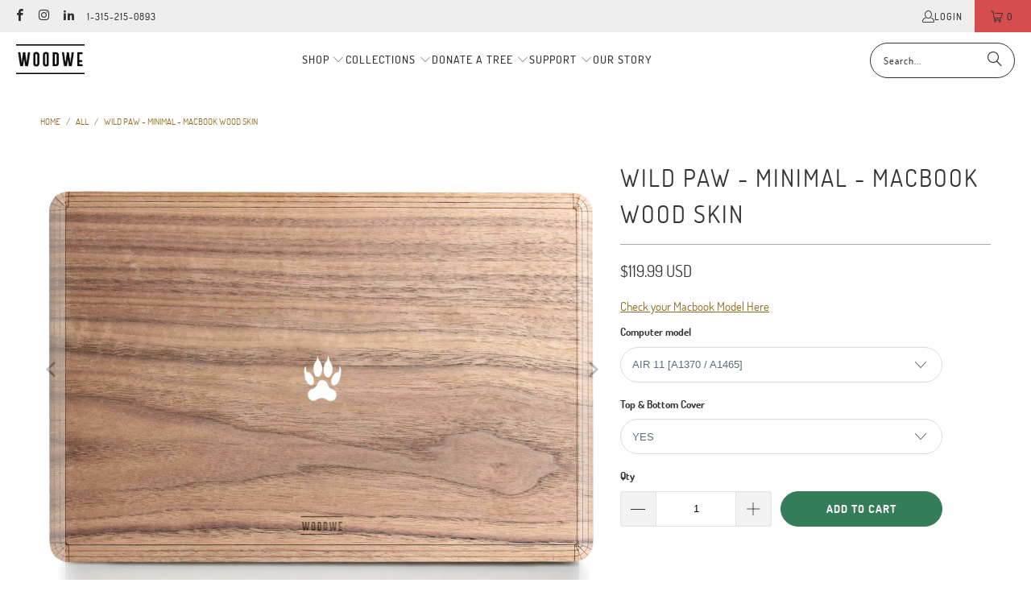

--- FILE ---
content_type: text/html; charset=utf-8
request_url: https://woodwe.com/products/wild-paw-minimal-macbook-wood-cover-walnut
body_size: 49205
content:
<!DOCTYPE html>
<html class="no-js no-touch" lang="en">
  <head>
    <meta charset="utf-8">
    <meta http-equiv="cleartype" content="on">
    <meta name="robots" content="index,follow">

    <!-- Mobile Specific Metas -->
    <meta name="HandheldFriendly" content="True">
    <meta name="MobileOptimized" content="320">
    <meta name="viewport" content="width=device-width,initial-scale=1">
    <meta name="theme-color" content="#ffffff">

    
    <title>
      Wild Paw - Minimal - Macbook Wood Skin - WoodWe
    </title>

    
      <meta name="description" content="Elegant Macbook wooden case for unique style. It smells and screams nature. Try it now and give an uplifting style to your laptop."/>
    

    <link rel="preconnect" href="https://fonts.shopifycdn.com" />
    <link rel="preconnect" href="https://cdn.shopify.com" />
    <link rel="preconnect" href="https://cdn.shopifycloud.com" />

    <link rel="dns-prefetch" href="https://v.shopify.com" />
    <link rel="dns-prefetch" href="https://www.youtube.com" />
    <link rel="dns-prefetch" href="https://vimeo.com" />

    <link href="//woodwe.com/cdn/shop/t/72/assets/jquery.min.js?v=147293088974801289311738661586" as="script" rel="preload">

    <!-- Stylesheet for Fancybox library -->
    <link rel="stylesheet" href="//woodwe.com/cdn/shop/t/72/assets/fancybox.css?v=19278034316635137701738661586" type="text/css" media="all" defer>

    <!-- Stylesheets for Turbo --><style data-shopify>@font-face {
        font-family: "turbo";
        src: url(//woodwe.com/cdn/shop/t/72/assets/turbo.eot?v=8031775066987996871738661586);
        src: url(//woodwe.com/cdn/shop/t/72/assets/turbo.eot?v=8031775066987996871738661586) format("embedded-opentype"), 
              url(//woodwe.com/cdn/shop/t/72/assets/turbo.woff?v=120982821278190993901738661586) format("woff"), 
              url(//woodwe.com/cdn/shop/t/72/assets/turbo.ttf?v=40378865674909127311738661586) format("truetype"), 
              url(//woodwe.com/cdn/shop/t/72/assets/turbo.svg?v=112470159262165616401738661586) format("svg");
        font-weight: normal;
        font-style: normal;
        font-display: swap;
      }</style><link href="//woodwe.com/cdn/shop/t/72/assets/styles.css?v=133932253983166064561742120745" rel="stylesheet" type="text/css" media="all" />
    <link href="//woodwe.com/cdn/shop/t/72/assets/modifications.css?v=161026247009212319581743185398" rel="stylesheet" type="text/css" media="all" />

    <!-- Icons -->
    
      <link rel="shortcut icon" type="image/x-icon" href="//woodwe.com/cdn/shop/t/72/assets/favicon.png?v=148718616098839658131738661586">
    
    <link rel="canonical" href="https://woodwe.eu/products/wild-paw-minimal-macbook-wood-cover-walnut"/>

    

    

    

    
    <script>
      window.PXUTheme = window.PXUTheme || {};
      window.PXUTheme.version = '9.5.0';
      window.PXUTheme.name = 'Turbo';
    </script>
    


    
<template id="price-ui"><span class="price " data-price></span><span class="compare-at-price" data-compare-at-price></span><span class="unit-pricing" data-unit-pricing></span></template>
    <template id="price-ui-badge"><div class="price-ui-badge__sticker price-ui-badge__sticker--">
    <span class="price-ui-badge__sticker-text" data-badge></span>
  </div></template>
    
    <template id="price-ui__price"><span class="money" data-price></span></template>
    <template id="price-ui__price-range"><span class="price-min" data-price-min><span class="money" data-price></span></span> - <span class="price-max" data-price-max><span class="money" data-price></span></span></template>
    <template id="price-ui__unit-pricing"><span class="unit-quantity" data-unit-quantity></span> | <span class="unit-price" data-unit-price><span class="money" data-price></span></span> / <span class="unit-measurement" data-unit-measurement></span></template>
    <template id="price-ui-badge__percent-savings-range">Save up to <span data-price-percent></span>%</template>
    <template id="price-ui-badge__percent-savings">Save <span data-price-percent></span>%</template>
    <template id="price-ui-badge__price-savings-range">Save up to <span class="money" data-price></span></template>
    <template id="price-ui-badge__price-savings">Save <span class="money" data-price></span></template>
    <template id="price-ui-badge__on-sale">Sale</template>
    <template id="price-ui-badge__sold-out">Sold out</template>
    <template id="price-ui-badge__in-stock">In stock</template>
    


    <script>
      
window.PXUTheme = window.PXUTheme || {};


window.PXUTheme.theme_settings = {};
window.PXUTheme.currency = {};
window.PXUTheme.routes = window.PXUTheme.routes || {};


window.PXUTheme.theme_settings.display_tos_checkbox = false;
window.PXUTheme.theme_settings.go_to_checkout = true;
window.PXUTheme.theme_settings.cart_action = "ajax";
window.PXUTheme.theme_settings.cart_shipping_calculator = false;


window.PXUTheme.theme_settings.collection_swatches = false;
window.PXUTheme.theme_settings.collection_secondary_image = false;


window.PXUTheme.currency.show_multiple_currencies = false;
window.PXUTheme.currency.shop_currency = "USD";
window.PXUTheme.currency.default_currency = "USD";
window.PXUTheme.currency.display_format = "money_with_currency_format";
window.PXUTheme.currency.money_format = "${{amount}} USD";
window.PXUTheme.currency.money_format_no_currency = "${{amount}}";
window.PXUTheme.currency.money_format_currency = "${{amount}} USD";
window.PXUTheme.currency.native_multi_currency = false;
window.PXUTheme.currency.iso_code = "USD";
window.PXUTheme.currency.symbol = "$";


window.PXUTheme.theme_settings.display_inventory_left = false;
window.PXUTheme.theme_settings.inventory_threshold = 10;
window.PXUTheme.theme_settings.limit_quantity = false;


window.PXUTheme.theme_settings.menu_position = null;


window.PXUTheme.theme_settings.newsletter_popup = false;
window.PXUTheme.theme_settings.newsletter_popup_days = "14";
window.PXUTheme.theme_settings.newsletter_popup_mobile = false;
window.PXUTheme.theme_settings.newsletter_popup_seconds = 0;


window.PXUTheme.theme_settings.pagination_type = "basic_pagination";


window.PXUTheme.theme_settings.enable_shopify_collection_badges = false;
window.PXUTheme.theme_settings.quick_shop_thumbnail_position = null;
window.PXUTheme.theme_settings.product_form_style = "select";
window.PXUTheme.theme_settings.sale_banner_enabled = true;
window.PXUTheme.theme_settings.display_savings = false;
window.PXUTheme.theme_settings.display_sold_out_price = false;
window.PXUTheme.theme_settings.free_text = "Free";
window.PXUTheme.theme_settings.video_looping = null;
window.PXUTheme.theme_settings.quick_shop_style = "popup";
window.PXUTheme.theme_settings.hover_enabled = false;


window.PXUTheme.routes.cart_url = "/cart";
window.PXUTheme.routes.cart_update_url = "/cart/update";
window.PXUTheme.routes.root_url = "/";
window.PXUTheme.routes.search_url = "/search";
window.PXUTheme.routes.all_products_collection_url = "/collections/all";
window.PXUTheme.routes.product_recommendations_url = "/recommendations/products";
window.PXUTheme.routes.predictive_search_url = "/search/suggest";


window.PXUTheme.theme_settings.image_loading_style = "blur-up";


window.PXUTheme.theme_settings.enable_autocomplete = true;


window.PXUTheme.theme_settings.page_dots_enabled = false;
window.PXUTheme.theme_settings.slideshow_arrow_size = "light";


window.PXUTheme.theme_settings.quick_shop_enabled = true;


window.PXUTheme.theme_settings.enable_back_to_top_button = false;


window.PXUTheme.translation = {};


window.PXUTheme.translation.agree_to_terms_warning = "You must agree with the terms and conditions to checkout.";
window.PXUTheme.translation.one_item_left = "item left";
window.PXUTheme.translation.items_left_text = "items left";
window.PXUTheme.translation.cart_savings_text = "Total Savings";
window.PXUTheme.translation.cart_discount_text = "Discount";
window.PXUTheme.translation.cart_subtotal_text = "Subtotal";
window.PXUTheme.translation.cart_remove_text = "Remove";
window.PXUTheme.translation.cart_free_text = "Free";


window.PXUTheme.translation.newsletter_success_text = "Thank you for joining our mailing list!";


window.PXUTheme.translation.notify_email = "Enter your email address...";
window.PXUTheme.translation.notify_email_value = "Translation missing: en.contact.fields.email";
window.PXUTheme.translation.notify_email_send = "Send";
window.PXUTheme.translation.notify_message_first = "Please notify me when ";
window.PXUTheme.translation.notify_message_last = " becomes available - ";
window.PXUTheme.translation.notify_success_text = "Thanks! We will notify you when this product becomes available!";


window.PXUTheme.translation.add_to_cart = "Add to Cart";
window.PXUTheme.translation.coming_soon_text = "Coming Soon";
window.PXUTheme.translation.sold_out_text = "Sold Out";
window.PXUTheme.translation.sale_text = "Sale";
window.PXUTheme.translation.savings_text = "You Save";
window.PXUTheme.translation.percent_off_text = "% off";
window.PXUTheme.translation.from_text = "from";
window.PXUTheme.translation.new_text = "New";
window.PXUTheme.translation.pre_order_text = "Pre-Order";
window.PXUTheme.translation.unavailable_text = "Unavailable";


window.PXUTheme.translation.all_results = "View all results";
window.PXUTheme.translation.no_results = "Sorry, no results!";


window.PXUTheme.media_queries = {};
window.PXUTheme.media_queries.small = window.matchMedia( "(max-width: 480px)" );
window.PXUTheme.media_queries.medium = window.matchMedia( "(max-width: 798px)" );
window.PXUTheme.media_queries.large = window.matchMedia( "(min-width: 799px)" );
window.PXUTheme.media_queries.larger = window.matchMedia( "(min-width: 960px)" );
window.PXUTheme.media_queries.xlarge = window.matchMedia( "(min-width: 1200px)" );
window.PXUTheme.media_queries.ie10 = window.matchMedia( "all and (-ms-high-contrast: none), (-ms-high-contrast: active)" );
window.PXUTheme.media_queries.tablet = window.matchMedia( "only screen and (min-width: 799px) and (max-width: 1024px)" );
window.PXUTheme.media_queries.mobile_and_tablet = window.matchMedia( "(max-width: 1024px)" );

    </script>

    

    
      <script src="//woodwe.com/cdn/shop/t/72/assets/instantclick.min.js?v=20092422000980684151738661586" data-no-instant defer></script>

      <script data-no-instant>
        window.addEventListener('DOMContentLoaded', function() {

          function inIframe() {
            try {
              return window.self !== window.top;
            } catch (e) {
              return true;
            }
          }

          if (!inIframe()){
            InstantClick.on('change', function() {

              $('head script[src*="shopify"]').each(function() {
                var script = document.createElement('script');
                script.type = 'text/javascript';
                script.src = $(this).attr('src');

                $('body').append(script);
              });

              $('body').removeClass('fancybox-active');
              $.fancybox.destroy();

              InstantClick.init();

            });
          }
        });
      </script>
    

    <script>
      
    </script>

    <script>window.performance && window.performance.mark && window.performance.mark('shopify.content_for_header.start');</script><meta name="google-site-verification" content="yulgZHMT6HUUw2T1JzrKvQJW0dkeD2_1hFZaPXJTQZE">
<meta id="shopify-digital-wallet" name="shopify-digital-wallet" content="/9664014/digital_wallets/dialog">
<meta name="shopify-checkout-api-token" content="f39ee1fe285872024aaf402145b0e2ee">
<meta id="in-context-paypal-metadata" data-shop-id="9664014" data-venmo-supported="false" data-environment="production" data-locale="en_US" data-paypal-v4="true" data-currency="USD">
<link rel="alternate" type="application/json+oembed" href="https://woodwe.eu/products/wild-paw-minimal-macbook-wood-cover-walnut.oembed">
<script async="async" src="/checkouts/internal/preloads.js?locale=en-US"></script>
<script id="shopify-features" type="application/json">{"accessToken":"f39ee1fe285872024aaf402145b0e2ee","betas":["rich-media-storefront-analytics"],"domain":"woodwe.com","predictiveSearch":true,"shopId":9664014,"locale":"en"}</script>
<script>var Shopify = Shopify || {};
Shopify.shop = "wood-variant.myshopify.com";
Shopify.locale = "en";
Shopify.currency = {"active":"USD","rate":"1.0"};
Shopify.country = "US";
Shopify.theme = {"name":"MeroxIO Optimized - 2025-02-09","id":178412781911,"schema_name":"Turbo","schema_version":"9.5.0","theme_store_id":null,"role":"main"};
Shopify.theme.handle = "null";
Shopify.theme.style = {"id":null,"handle":null};
Shopify.cdnHost = "woodwe.com/cdn";
Shopify.routes = Shopify.routes || {};
Shopify.routes.root = "/";</script>
<script type="module">!function(o){(o.Shopify=o.Shopify||{}).modules=!0}(window);</script>
<script>!function(o){function n(){var o=[];function n(){o.push(Array.prototype.slice.apply(arguments))}return n.q=o,n}var t=o.Shopify=o.Shopify||{};t.loadFeatures=n(),t.autoloadFeatures=n()}(window);</script>
<script id="shop-js-analytics" type="application/json">{"pageType":"product"}</script>
<script defer="defer" async type="module" src="//woodwe.com/cdn/shopifycloud/shop-js/modules/v2/client.init-shop-cart-sync_D0dqhulL.en.esm.js"></script>
<script defer="defer" async type="module" src="//woodwe.com/cdn/shopifycloud/shop-js/modules/v2/chunk.common_CpVO7qML.esm.js"></script>
<script type="module">
  await import("//woodwe.com/cdn/shopifycloud/shop-js/modules/v2/client.init-shop-cart-sync_D0dqhulL.en.esm.js");
await import("//woodwe.com/cdn/shopifycloud/shop-js/modules/v2/chunk.common_CpVO7qML.esm.js");

  window.Shopify.SignInWithShop?.initShopCartSync?.({"fedCMEnabled":true,"windoidEnabled":true});

</script>
<script>(function() {
  var isLoaded = false;
  function asyncLoad() {
    if (isLoaded) return;
    isLoaded = true;
    var urls = ["https:\/\/toastibar-cdn.makeprosimp.com\/v1\/published\/15593\/6ccf88d2ad0d4c37b242a82038c6b0f6\/13447\/app.js?v=1\u0026shop=wood-variant.myshopify.com","https:\/\/cdn1.stamped.io\/files\/widget.min.js?shop=wood-variant.myshopify.com","https:\/\/static.klaviyo.com\/onsite\/js\/klaviyo.js?company_id=WBg5hK\u0026shop=wood-variant.myshopify.com","https:\/\/static.klaviyo.com\/onsite\/js\/klaviyo.js?company_id=WBg5hK\u0026shop=wood-variant.myshopify.com","https:\/\/static.klaviyo.com\/onsite\/js\/klaviyo.js?company_id=RDvsre\u0026shop=wood-variant.myshopify.com","https:\/\/easygdpr.b-cdn.net\/v\/1553540745\/gdpr.min.js?shop=wood-variant.myshopify.com","https:\/\/reconvert-cdn.com\/assets\/js\/store_reconvert_node.js?v=2\u0026scid=NTMzYWVlOTcwOWIwNjVjZDlhZThmNTdlNzlhODcxZGMuM2I2MDI2ZTY1ZjgyNjFlYzM1YTI5ZmJlZGJjMDRhOTA=\u0026shop=wood-variant.myshopify.com","https:\/\/d18eg7dreypte5.cloudfront.net\/browse-abandonment\/v2\/browse_abandonment.js?shop=wood-variant.myshopify.com","https:\/\/assets1.adroll.com\/shopify\/latest\/j\/shopify_rolling_bootstrap_v2.js?adroll_adv_id=OBAMDAGE7VAHHEDDXJTQPQ\u0026adroll_pix_id=6MNZ2PRRRBBIXBBDRNXVNW\u0026shop=wood-variant.myshopify.com","https:\/\/cdn.hextom.com\/js\/eventpromotionbar.js?shop=wood-variant.myshopify.com","https:\/\/search-us3.omegacommerce.com\/instant\/initjs?ID=e0406196-9060-4ebd-a541-b5ae2f9d6a35\u0026shop=wood-variant.myshopify.com"];
    for (var i = 0; i < urls.length; i++) {
      var s = document.createElement('script');
      s.type = 'text/javascript';
      s.async = true;
      s.src = urls[i];
      var x = document.getElementsByTagName('script')[0];
      x.parentNode.insertBefore(s, x);
    }
  };
  if(window.attachEvent) {
    window.attachEvent('onload', asyncLoad);
  } else {
    window.addEventListener('load', asyncLoad, false);
  }
})();</script>
<script id="__st">var __st={"a":9664014,"offset":7200,"reqid":"246b3d43-0930-49de-baf0-97930b92945f-1764200294","pageurl":"woodwe.com\/products\/wild-paw-minimal-macbook-wood-cover-walnut","u":"36fe4686b250","p":"product","rtyp":"product","rid":1507154329652};</script>
<script>window.ShopifyPaypalV4VisibilityTracking = true;</script>
<script id="captcha-bootstrap">!function(){'use strict';const t='contact',e='account',n='new_comment',o=[[t,t],['blogs',n],['comments',n],[t,'customer']],c=[[e,'customer_login'],[e,'guest_login'],[e,'recover_customer_password'],[e,'create_customer']],r=t=>t.map((([t,e])=>`form[action*='/${t}']:not([data-nocaptcha='true']) input[name='form_type'][value='${e}']`)).join(','),a=t=>()=>t?[...document.querySelectorAll(t)].map((t=>t.form)):[];function s(){const t=[...o],e=r(t);return a(e)}const i='password',u='form_key',d=['recaptcha-v3-token','g-recaptcha-response','h-captcha-response',i],f=()=>{try{return window.sessionStorage}catch{return}},m='__shopify_v',_=t=>t.elements[u];function p(t,e,n=!1){try{const o=window.sessionStorage,c=JSON.parse(o.getItem(e)),{data:r}=function(t){const{data:e,action:n}=t;return t[m]||n?{data:e,action:n}:{data:t,action:n}}(c);for(const[e,n]of Object.entries(r))t.elements[e]&&(t.elements[e].value=n);n&&o.removeItem(e)}catch(o){console.error('form repopulation failed',{error:o})}}const l='form_type',E='cptcha';function T(t){t.dataset[E]=!0}const w=window,h=w.document,L='Shopify',v='ce_forms',y='captcha';let A=!1;((t,e)=>{const n=(g='f06e6c50-85a8-45c8-87d0-21a2b65856fe',I='https://cdn.shopify.com/shopifycloud/storefront-forms-hcaptcha/ce_storefront_forms_captcha_hcaptcha.v1.5.2.iife.js',D={infoText:'Protected by hCaptcha',privacyText:'Privacy',termsText:'Terms'},(t,e,n)=>{const o=w[L][v],c=o.bindForm;if(c)return c(t,g,e,D).then(n);var r;o.q.push([[t,g,e,D],n]),r=I,A||(h.body.append(Object.assign(h.createElement('script'),{id:'captcha-provider',async:!0,src:r})),A=!0)});var g,I,D;w[L]=w[L]||{},w[L][v]=w[L][v]||{},w[L][v].q=[],w[L][y]=w[L][y]||{},w[L][y].protect=function(t,e){n(t,void 0,e),T(t)},Object.freeze(w[L][y]),function(t,e,n,w,h,L){const[v,y,A,g]=function(t,e,n){const i=e?o:[],u=t?c:[],d=[...i,...u],f=r(d),m=r(i),_=r(d.filter((([t,e])=>n.includes(e))));return[a(f),a(m),a(_),s()]}(w,h,L),I=t=>{const e=t.target;return e instanceof HTMLFormElement?e:e&&e.form},D=t=>v().includes(t);t.addEventListener('submit',(t=>{const e=I(t);if(!e)return;const n=D(e)&&!e.dataset.hcaptchaBound&&!e.dataset.recaptchaBound,o=_(e),c=g().includes(e)&&(!o||!o.value);(n||c)&&t.preventDefault(),c&&!n&&(function(t){try{if(!f())return;!function(t){const e=f();if(!e)return;const n=_(t);if(!n)return;const o=n.value;o&&e.removeItem(o)}(t);const e=Array.from(Array(32),(()=>Math.random().toString(36)[2])).join('');!function(t,e){_(t)||t.append(Object.assign(document.createElement('input'),{type:'hidden',name:u})),t.elements[u].value=e}(t,e),function(t,e){const n=f();if(!n)return;const o=[...t.querySelectorAll(`input[type='${i}']`)].map((({name:t})=>t)),c=[...d,...o],r={};for(const[a,s]of new FormData(t).entries())c.includes(a)||(r[a]=s);n.setItem(e,JSON.stringify({[m]:1,action:t.action,data:r}))}(t,e)}catch(e){console.error('failed to persist form',e)}}(e),e.submit())}));const S=(t,e)=>{t&&!t.dataset[E]&&(n(t,e.some((e=>e===t))),T(t))};for(const o of['focusin','change'])t.addEventListener(o,(t=>{const e=I(t);D(e)&&S(e,y())}));const B=e.get('form_key'),M=e.get(l),P=B&&M;t.addEventListener('DOMContentLoaded',(()=>{const t=y();if(P)for(const e of t)e.elements[l].value===M&&p(e,B);[...new Set([...A(),...v().filter((t=>'true'===t.dataset.shopifyCaptcha))])].forEach((e=>S(e,t)))}))}(h,new URLSearchParams(w.location.search),n,t,e,['guest_login'])})(!0,!0)}();</script>
<script integrity="sha256-52AcMU7V7pcBOXWImdc/TAGTFKeNjmkeM1Pvks/DTgc=" data-source-attribution="shopify.loadfeatures" defer="defer" src="//woodwe.com/cdn/shopifycloud/storefront/assets/storefront/load_feature-81c60534.js" crossorigin="anonymous"></script>
<script data-source-attribution="shopify.dynamic_checkout.dynamic.init">var Shopify=Shopify||{};Shopify.PaymentButton=Shopify.PaymentButton||{isStorefrontPortableWallets:!0,init:function(){window.Shopify.PaymentButton.init=function(){};var t=document.createElement("script");t.src="https://woodwe.com/cdn/shopifycloud/portable-wallets/latest/portable-wallets.en.js",t.type="module",document.head.appendChild(t)}};
</script>
<script data-source-attribution="shopify.dynamic_checkout.buyer_consent">
  function portableWalletsHideBuyerConsent(e){var t=document.getElementById("shopify-buyer-consent"),n=document.getElementById("shopify-subscription-policy-button");t&&n&&(t.classList.add("hidden"),t.setAttribute("aria-hidden","true"),n.removeEventListener("click",e))}function portableWalletsShowBuyerConsent(e){var t=document.getElementById("shopify-buyer-consent"),n=document.getElementById("shopify-subscription-policy-button");t&&n&&(t.classList.remove("hidden"),t.removeAttribute("aria-hidden"),n.addEventListener("click",e))}window.Shopify?.PaymentButton&&(window.Shopify.PaymentButton.hideBuyerConsent=portableWalletsHideBuyerConsent,window.Shopify.PaymentButton.showBuyerConsent=portableWalletsShowBuyerConsent);
</script>
<script data-source-attribution="shopify.dynamic_checkout.cart.bootstrap">document.addEventListener("DOMContentLoaded",(function(){function t(){return document.querySelector("shopify-accelerated-checkout-cart, shopify-accelerated-checkout")}if(t())Shopify.PaymentButton.init();else{new MutationObserver((function(e,n){t()&&(Shopify.PaymentButton.init(),n.disconnect())})).observe(document.body,{childList:!0,subtree:!0})}}));
</script>
<link id="shopify-accelerated-checkout-styles" rel="stylesheet" media="screen" href="https://woodwe.com/cdn/shopifycloud/portable-wallets/latest/accelerated-checkout-backwards-compat.css" crossorigin="anonymous">
<style id="shopify-accelerated-checkout-cart">
        #shopify-buyer-consent {
  margin-top: 1em;
  display: inline-block;
  width: 100%;
}

#shopify-buyer-consent.hidden {
  display: none;
}

#shopify-subscription-policy-button {
  background: none;
  border: none;
  padding: 0;
  text-decoration: underline;
  font-size: inherit;
  cursor: pointer;
}

#shopify-subscription-policy-button::before {
  box-shadow: none;
}

      </style>

<script>window.performance && window.performance.mark && window.performance.mark('shopify.content_for_header.end');</script>

    

<meta name="author" content="WoodWe">
<meta property="og:url" content="https://woodwe.eu/products/wild-paw-minimal-macbook-wood-cover-walnut">
<meta property="og:site_name" content="WoodWe">




  <meta property="og:type" content="product">
  <meta property="og:title" content="Wild Paw - Minimal - Macbook Wood Skin">
  
    
      <meta property="og:image" content="https://woodwe.com/cdn/shop/products/woodwe_product_listings_collections_shopify_bday_paw_cut_out_2560x2048px_190519_600x.jpg?v=1613046437">
      <meta property="og:image:secure_url" content="https://woodwe.com/cdn/shop/products/woodwe_product_listings_collections_shopify_bday_paw_cut_out_2560x2048px_190519_600x.jpg?v=1613046437">
      
      <meta property="og:image:width" content="2560">
      <meta property="og:image:height" content="2048">
    
      <meta property="og:image" content="https://woodwe.com/cdn/shop/products/woodwe_product_listings_mb_skin_shopify_wood_walnut3_2560x2048px_210121_920e60b4-c794-4f8a-aeae-669292baecd0_600x.jpg?v=1613046470">
      <meta property="og:image:secure_url" content="https://woodwe.com/cdn/shop/products/woodwe_product_listings_mb_skin_shopify_wood_walnut3_2560x2048px_210121_920e60b4-c794-4f8a-aeae-669292baecd0_600x.jpg?v=1613046470">
      
      <meta property="og:image:width" content="2560">
      <meta property="og:image:height" content="2048">
    
      <meta property="og:image" content="https://woodwe.com/cdn/shop/products/woodwe_product_listings_mb_skin_shopify_wood_walnut2_2560x2048px_190510_2c6902e8-4b93-4a7c-8451-56c2d425d366_600x.jpg?v=1613046470">
      <meta property="og:image:secure_url" content="https://woodwe.com/cdn/shop/products/woodwe_product_listings_mb_skin_shopify_wood_walnut2_2560x2048px_190510_2c6902e8-4b93-4a7c-8451-56c2d425d366_600x.jpg?v=1613046470">
      
      <meta property="og:image:width" content="2560">
      <meta property="og:image:height" content="2048">
    
  
  <meta property="product:price:amount" content="119.99">
  <meta property="product:price:currency" content="USD">



  <meta property="og:description" content="Elegant Macbook wooden case for unique style. It smells and screams nature. Try it now and give an uplifting style to your laptop.">




<meta name="twitter:card" content="summary">

  <meta name="twitter:title" content="Wild Paw - Minimal - Macbook Wood Skin">
  <meta name="twitter:description" content="♻ NATURAL WOOD – Each cover is made from genuine wood. Unique grain &amp;amp; surface. Certified by FSC (Forest Stewardship Council) &amp;amp; PEFC (Programee for the Endorsement of Forest Certification). You support ecological &amp;amp; sustainable activity.">
  <meta name="twitter:image" content="https://woodwe.com/cdn/shop/products/woodwe_product_listings_collections_shopify_bday_paw_cut_out_2560x2048px_190519_240x.jpg?v=1613046437">
  <meta name="twitter:image:width" content="240">
  <meta name="twitter:image:height" content="240">
  <meta name="twitter:image:alt" content="Wild Paw - Minimal - Macbook Wood Skin">



    
    
  <!--Gem_Page_Header_Script-->

<link rel="preconnect" href="https://ucarecdn.com">
<link rel="dns-prefetch" href="https://ucarecdn.com">

<link rel="preconnect" href="https://d1um8515vdn9kb.cloudfront.net">
<link rel="dns-prefetch" href="https://d1um8515vdn9kb.cloudfront.net">

<link rel="preconnect" href="https://maxcdn.bootstrapcdn.com">
<link rel="dns-prefetch" href="https://maxcdn.bootstrapcdn.com">

<link rel="preconnect" href="https://fonts.gstatic.com">
<link rel="dns-prefetch" href="https://fonts.gstatic.com">

<link rel="preconnect" href="https://fonts.googleapis.com">
<link rel="dns-prefetch" href="https://fonts.googleapis.com">

    


<!--End_Gem_Page_Header_Script-->
<!-- BEGIN app block: shopify://apps/optimonk-popup-cro-a-b-test/blocks/app-embed/0b488be1-fc0a-4fe6-8793-f2bef383dba8 -->
<script async src="https://onsite.optimonk.com/script.js?account=119058&origin=shopify-app-embed-block"></script>




<!-- END app block --><link href="https://monorail-edge.shopifysvc.com" rel="dns-prefetch">
<script>(function(){if ("sendBeacon" in navigator && "performance" in window) {try {var session_token_from_headers = performance.getEntriesByType('navigation')[0].serverTiming.find(x => x.name == '_s').description;} catch {var session_token_from_headers = undefined;}var session_cookie_matches = document.cookie.match(/_shopify_s=([^;]*)/);var session_token_from_cookie = session_cookie_matches && session_cookie_matches.length === 2 ? session_cookie_matches[1] : "";var session_token = session_token_from_headers || session_token_from_cookie || "";function handle_abandonment_event(e) {var entries = performance.getEntries().filter(function(entry) {return /monorail-edge.shopifysvc.com/.test(entry.name);});if (!window.abandonment_tracked && entries.length === 0) {window.abandonment_tracked = true;var currentMs = Date.now();var navigation_start = performance.timing.navigationStart;var payload = {shop_id: 9664014,url: window.location.href,navigation_start,duration: currentMs - navigation_start,session_token,page_type: "product"};window.navigator.sendBeacon("https://monorail-edge.shopifysvc.com/v1/produce", JSON.stringify({schema_id: "online_store_buyer_site_abandonment/1.1",payload: payload,metadata: {event_created_at_ms: currentMs,event_sent_at_ms: currentMs}}));}}window.addEventListener('pagehide', handle_abandonment_event);}}());</script>
<script id="web-pixels-manager-setup">(function e(e,d,r,n,o){if(void 0===o&&(o={}),!Boolean(null===(a=null===(i=window.Shopify)||void 0===i?void 0:i.analytics)||void 0===a?void 0:a.replayQueue)){var i,a;window.Shopify=window.Shopify||{};var t=window.Shopify;t.analytics=t.analytics||{};var s=t.analytics;s.replayQueue=[],s.publish=function(e,d,r){return s.replayQueue.push([e,d,r]),!0};try{self.performance.mark("wpm:start")}catch(e){}var l=function(){var e={modern:/Edge?\/(1{2}[4-9]|1[2-9]\d|[2-9]\d{2}|\d{4,})\.\d+(\.\d+|)|Firefox\/(1{2}[4-9]|1[2-9]\d|[2-9]\d{2}|\d{4,})\.\d+(\.\d+|)|Chrom(ium|e)\/(9{2}|\d{3,})\.\d+(\.\d+|)|(Maci|X1{2}).+ Version\/(15\.\d+|(1[6-9]|[2-9]\d|\d{3,})\.\d+)([,.]\d+|)( \(\w+\)|)( Mobile\/\w+|) Safari\/|Chrome.+OPR\/(9{2}|\d{3,})\.\d+\.\d+|(CPU[ +]OS|iPhone[ +]OS|CPU[ +]iPhone|CPU IPhone OS|CPU iPad OS)[ +]+(15[._]\d+|(1[6-9]|[2-9]\d|\d{3,})[._]\d+)([._]\d+|)|Android:?[ /-](13[3-9]|1[4-9]\d|[2-9]\d{2}|\d{4,})(\.\d+|)(\.\d+|)|Android.+Firefox\/(13[5-9]|1[4-9]\d|[2-9]\d{2}|\d{4,})\.\d+(\.\d+|)|Android.+Chrom(ium|e)\/(13[3-9]|1[4-9]\d|[2-9]\d{2}|\d{4,})\.\d+(\.\d+|)|SamsungBrowser\/([2-9]\d|\d{3,})\.\d+/,legacy:/Edge?\/(1[6-9]|[2-9]\d|\d{3,})\.\d+(\.\d+|)|Firefox\/(5[4-9]|[6-9]\d|\d{3,})\.\d+(\.\d+|)|Chrom(ium|e)\/(5[1-9]|[6-9]\d|\d{3,})\.\d+(\.\d+|)([\d.]+$|.*Safari\/(?![\d.]+ Edge\/[\d.]+$))|(Maci|X1{2}).+ Version\/(10\.\d+|(1[1-9]|[2-9]\d|\d{3,})\.\d+)([,.]\d+|)( \(\w+\)|)( Mobile\/\w+|) Safari\/|Chrome.+OPR\/(3[89]|[4-9]\d|\d{3,})\.\d+\.\d+|(CPU[ +]OS|iPhone[ +]OS|CPU[ +]iPhone|CPU IPhone OS|CPU iPad OS)[ +]+(10[._]\d+|(1[1-9]|[2-9]\d|\d{3,})[._]\d+)([._]\d+|)|Android:?[ /-](13[3-9]|1[4-9]\d|[2-9]\d{2}|\d{4,})(\.\d+|)(\.\d+|)|Mobile Safari.+OPR\/([89]\d|\d{3,})\.\d+\.\d+|Android.+Firefox\/(13[5-9]|1[4-9]\d|[2-9]\d{2}|\d{4,})\.\d+(\.\d+|)|Android.+Chrom(ium|e)\/(13[3-9]|1[4-9]\d|[2-9]\d{2}|\d{4,})\.\d+(\.\d+|)|Android.+(UC? ?Browser|UCWEB|U3)[ /]?(15\.([5-9]|\d{2,})|(1[6-9]|[2-9]\d|\d{3,})\.\d+)\.\d+|SamsungBrowser\/(5\.\d+|([6-9]|\d{2,})\.\d+)|Android.+MQ{2}Browser\/(14(\.(9|\d{2,})|)|(1[5-9]|[2-9]\d|\d{3,})(\.\d+|))(\.\d+|)|K[Aa][Ii]OS\/(3\.\d+|([4-9]|\d{2,})\.\d+)(\.\d+|)/},d=e.modern,r=e.legacy,n=navigator.userAgent;return n.match(d)?"modern":n.match(r)?"legacy":"unknown"}(),u="modern"===l?"modern":"legacy",c=(null!=n?n:{modern:"",legacy:""})[u],f=function(e){return[e.baseUrl,"/wpm","/b",e.hashVersion,"modern"===e.buildTarget?"m":"l",".js"].join("")}({baseUrl:d,hashVersion:r,buildTarget:u}),m=function(e){var d=e.version,r=e.bundleTarget,n=e.surface,o=e.pageUrl,i=e.monorailEndpoint;return{emit:function(e){var a=e.status,t=e.errorMsg,s=(new Date).getTime(),l=JSON.stringify({metadata:{event_sent_at_ms:s},events:[{schema_id:"web_pixels_manager_load/3.1",payload:{version:d,bundle_target:r,page_url:o,status:a,surface:n,error_msg:t},metadata:{event_created_at_ms:s}}]});if(!i)return console&&console.warn&&console.warn("[Web Pixels Manager] No Monorail endpoint provided, skipping logging."),!1;try{return self.navigator.sendBeacon.bind(self.navigator)(i,l)}catch(e){}var u=new XMLHttpRequest;try{return u.open("POST",i,!0),u.setRequestHeader("Content-Type","text/plain"),u.send(l),!0}catch(e){return console&&console.warn&&console.warn("[Web Pixels Manager] Got an unhandled error while logging to Monorail."),!1}}}}({version:r,bundleTarget:l,surface:e.surface,pageUrl:self.location.href,monorailEndpoint:e.monorailEndpoint});try{o.browserTarget=l,function(e){var d=e.src,r=e.async,n=void 0===r||r,o=e.onload,i=e.onerror,a=e.sri,t=e.scriptDataAttributes,s=void 0===t?{}:t,l=document.createElement("script"),u=document.querySelector("head"),c=document.querySelector("body");if(l.async=n,l.src=d,a&&(l.integrity=a,l.crossOrigin="anonymous"),s)for(var f in s)if(Object.prototype.hasOwnProperty.call(s,f))try{l.dataset[f]=s[f]}catch(e){}if(o&&l.addEventListener("load",o),i&&l.addEventListener("error",i),u)u.appendChild(l);else{if(!c)throw new Error("Did not find a head or body element to append the script");c.appendChild(l)}}({src:f,async:!0,onload:function(){if(!function(){var e,d;return Boolean(null===(d=null===(e=window.Shopify)||void 0===e?void 0:e.analytics)||void 0===d?void 0:d.initialized)}()){var d=window.webPixelsManager.init(e)||void 0;if(d){var r=window.Shopify.analytics;r.replayQueue.forEach((function(e){var r=e[0],n=e[1],o=e[2];d.publishCustomEvent(r,n,o)})),r.replayQueue=[],r.publish=d.publishCustomEvent,r.visitor=d.visitor,r.initialized=!0}}},onerror:function(){return m.emit({status:"failed",errorMsg:"".concat(f," has failed to load")})},sri:function(e){var d=/^sha384-[A-Za-z0-9+/=]+$/;return"string"==typeof e&&d.test(e)}(c)?c:"",scriptDataAttributes:o}),m.emit({status:"loading"})}catch(e){m.emit({status:"failed",errorMsg:(null==e?void 0:e.message)||"Unknown error"})}}})({shopId: 9664014,storefrontBaseUrl: "https://woodwe.eu",extensionsBaseUrl: "https://extensions.shopifycdn.com/cdn/shopifycloud/web-pixels-manager",monorailEndpoint: "https://monorail-edge.shopifysvc.com/unstable/produce_batch",surface: "storefront-renderer",enabledBetaFlags: ["2dca8a86"],webPixelsConfigList: [{"id":"1978073431","configuration":"{\"accountID\":\"119058\"}","eventPayloadVersion":"v1","runtimeContext":"STRICT","scriptVersion":"e9702cc0fbdd9453d46c7ca8e2f5a5f4","type":"APP","apiClientId":956606,"privacyPurposes":[],"dataSharingAdjustments":{"protectedCustomerApprovalScopes":["read_customer_personal_data"]}},{"id":"1868726615","configuration":"{\"shopId\":\"27298\"}","eventPayloadVersion":"v1","runtimeContext":"STRICT","scriptVersion":"e46595b10fdc5e1674d5c89a8c843bb3","type":"APP","apiClientId":5443297,"privacyPurposes":["ANALYTICS","MARKETING","SALE_OF_DATA"],"dataSharingAdjustments":{"protectedCustomerApprovalScopes":["read_customer_address","read_customer_email","read_customer_name","read_customer_personal_data","read_customer_phone"]}},{"id":"1096941911","configuration":"{\"config\":\"{\\\"google_tag_ids\\\":[\\\"AW-854570527\\\",\\\"GT-KVFTVDZ\\\",\\\"G-BDT297PMG1\\\"],\\\"target_country\\\":\\\"US\\\",\\\"gtag_events\\\":[{\\\"type\\\":\\\"search\\\",\\\"action_label\\\":[\\\"AW-854570527\\\/C7XOCLK03vcBEJ_svpcD\\\",\\\"G-BDT297PMG1\\\"]},{\\\"type\\\":\\\"begin_checkout\\\",\\\"action_label\\\":[\\\"AW-854570527\\\/IzP9CK-03vcBEJ_svpcD\\\",\\\"G-BDT297PMG1\\\"]},{\\\"type\\\":\\\"view_item\\\",\\\"action_label\\\":[\\\"AW-854570527\\\/l6CYCKm03vcBEJ_svpcD\\\",\\\"MC-H8CX0Z9XW2\\\",\\\"G-BDT297PMG1\\\"]},{\\\"type\\\":\\\"purchase\\\",\\\"action_label\\\":[\\\"AW-854570527\\\/HzUmCKa03vcBEJ_svpcD\\\",\\\"MC-H8CX0Z9XW2\\\",\\\"G-BDT297PMG1\\\"]},{\\\"type\\\":\\\"page_view\\\",\\\"action_label\\\":[\\\"AW-854570527\\\/rqXhCKO03vcBEJ_svpcD\\\",\\\"MC-H8CX0Z9XW2\\\",\\\"G-BDT297PMG1\\\"]},{\\\"type\\\":\\\"add_payment_info\\\",\\\"action_label\\\":[\\\"AW-854570527\\\/cw5BCKW23vcBEJ_svpcD\\\",\\\"G-BDT297PMG1\\\"]},{\\\"type\\\":\\\"add_to_cart\\\",\\\"action_label\\\":[\\\"AW-854570527\\\/4wWHCKy03vcBEJ_svpcD\\\",\\\"G-BDT297PMG1\\\"]}],\\\"enable_monitoring_mode\\\":false}\"}","eventPayloadVersion":"v1","runtimeContext":"OPEN","scriptVersion":"b2a88bafab3e21179ed38636efcd8a93","type":"APP","apiClientId":1780363,"privacyPurposes":[],"dataSharingAdjustments":{"protectedCustomerApprovalScopes":["read_customer_address","read_customer_email","read_customer_name","read_customer_personal_data","read_customer_phone"]}},{"id":"479396183","configuration":"{\"pixel_id\":\"248259468985964\",\"pixel_type\":\"facebook_pixel\",\"metaapp_system_user_token\":\"-\"}","eventPayloadVersion":"v1","runtimeContext":"OPEN","scriptVersion":"ca16bc87fe92b6042fbaa3acc2fbdaa6","type":"APP","apiClientId":2329312,"privacyPurposes":["ANALYTICS","MARKETING","SALE_OF_DATA"],"dataSharingAdjustments":{"protectedCustomerApprovalScopes":["read_customer_address","read_customer_email","read_customer_name","read_customer_personal_data","read_customer_phone"]}},{"id":"137199959","configuration":"{\"advertisableEid\":\"OBAMDAGE7VAHHEDDXJTQPQ\",\"pixelEid\":\"6MNZ2PRRRBBIXBBDRNXVNW\"}","eventPayloadVersion":"v1","runtimeContext":"STRICT","scriptVersion":"ba1ef5286d067b01e04bdc37410b8082","type":"APP","apiClientId":1005866,"privacyPurposes":[],"dataSharingAdjustments":{"protectedCustomerApprovalScopes":["read_customer_address","read_customer_email","read_customer_name","read_customer_personal_data","read_customer_phone"]}},{"id":"193036631","eventPayloadVersion":"v1","runtimeContext":"LAX","scriptVersion":"1","type":"CUSTOM","privacyPurposes":["ANALYTICS"],"name":"Google Analytics tag (migrated)"},{"id":"shopify-app-pixel","configuration":"{}","eventPayloadVersion":"v1","runtimeContext":"STRICT","scriptVersion":"0450","apiClientId":"shopify-pixel","type":"APP","privacyPurposes":["ANALYTICS","MARKETING"]},{"id":"shopify-custom-pixel","eventPayloadVersion":"v1","runtimeContext":"LAX","scriptVersion":"0450","apiClientId":"shopify-pixel","type":"CUSTOM","privacyPurposes":["ANALYTICS","MARKETING"]}],isMerchantRequest: false,initData: {"shop":{"name":"WoodWe","paymentSettings":{"currencyCode":"USD"},"myshopifyDomain":"wood-variant.myshopify.com","countryCode":"LT","storefrontUrl":"https:\/\/woodwe.eu"},"customer":null,"cart":null,"checkout":null,"productVariants":[{"price":{"amount":119.99,"currencyCode":"USD"},"product":{"title":"Wild Paw - Minimal - Macbook Wood Skin","vendor":"Shop Woodwe","id":"1507154329652","untranslatedTitle":"Wild Paw - Minimal - Macbook Wood Skin","url":"\/products\/wild-paw-minimal-macbook-wood-cover-walnut","type":"Macbook Skin"},"id":"13851523186740","image":{"src":"\/\/woodwe.com\/cdn\/shop\/products\/woodwe_product_listings_collections_shopify_bday_paw_cut_out_2560x2048px_190519.jpg?v=1613046437"},"sku":"MB A11 WALN SK FL MIN PAW","title":"AIR 11 [A1370 \/ A1465] \/ YES","untranslatedTitle":"AIR 11 [A1370 \/ A1465] \/ YES"},{"price":{"amount":119.99,"currencyCode":"USD"},"product":{"title":"Wild Paw - Minimal - Macbook Wood Skin","vendor":"Shop Woodwe","id":"1507154329652","untranslatedTitle":"Wild Paw - Minimal - Macbook Wood Skin","url":"\/products\/wild-paw-minimal-macbook-wood-cover-walnut","type":"Macbook Skin"},"id":"13851523219508","image":{"src":"\/\/woodwe.com\/cdn\/shop\/products\/woodwe_product_listings_collections_shopify_bday_paw_cut_out_2560x2048px_190519.jpg?v=1613046437"},"sku":"MB A13NR WALN SK FL MIN PAW","title":"AIR 13 no Touch ID [A1369 \/ A1466] \/ YES","untranslatedTitle":"AIR 13 no Touch ID [A1369 \/ A1466] \/ YES"},{"price":{"amount":119.99,"currencyCode":"USD"},"product":{"title":"Wild Paw - Minimal - Macbook Wood Skin","vendor":"Shop Woodwe","id":"1507154329652","untranslatedTitle":"Wild Paw - Minimal - Macbook Wood Skin","url":"\/products\/wild-paw-minimal-macbook-wood-cover-walnut","type":"Macbook Skin"},"id":"13851523252276","image":{"src":"\/\/woodwe.com\/cdn\/shop\/products\/woodwe_product_listings_collections_shopify_bday_paw_cut_out_2560x2048px_190519.jpg?v=1613046437"},"sku":"MB A13R WALN SK FL MIN PAW","title":"AIR 13 w\/Touch ID [A1932 \/ A2179 \/ A2337] \/ YES","untranslatedTitle":"AIR 13 w\/Touch ID [A1932 \/ A2179 \/ A2337] \/ YES"},{"price":{"amount":119.99,"currencyCode":"USD"},"product":{"title":"Wild Paw - Minimal - Macbook Wood Skin","vendor":"Shop Woodwe","id":"1507154329652","untranslatedTitle":"Wild Paw - Minimal - Macbook Wood Skin","url":"\/products\/wild-paw-minimal-macbook-wood-cover-walnut","type":"Macbook Skin"},"id":"43180485804260","image":{"src":"\/\/woodwe.com\/cdn\/shop\/products\/woodwe_product_listings_collections_shopify_bday_paw_cut_out_2560x2048px_190519.jpg?v=1613046437"},"sku":"MB A13 WALN SK FL MIN PAW","title":"AIR 13 M2 \/ M3 \/ M4 [A2681 \/ A3113 \/ A3240 - 2025 release] \/ YES","untranslatedTitle":"AIR 13 M2 \/ M3 \/ M4 [A2681 \/ A3113 \/ A3240 - 2025 release] \/ YES"},{"price":{"amount":119.99,"currencyCode":"USD"},"product":{"title":"Wild Paw - Minimal - Macbook Wood Skin","vendor":"Shop Woodwe","id":"1507154329652","untranslatedTitle":"Wild Paw - Minimal - Macbook Wood Skin","url":"\/products\/wild-paw-minimal-macbook-wood-cover-walnut","type":"Macbook Skin"},"id":"46877640884567","image":{"src":"\/\/woodwe.com\/cdn\/shop\/products\/woodwe_product_listings_collections_shopify_bday_paw_cut_out_2560x2048px_190519.jpg?v=1613046437"},"sku":"MB A15 WALN SK FL MIN PAW","title":"AIR 15 M2 \/ M3 \/ M4 [A2941 \/ A3114 \/ A3241 - 2025 release] \/ YES","untranslatedTitle":"AIR 15 M2 \/ M3 \/ M4 [A2941 \/ A3114 \/ A3241 - 2025 release] \/ YES"},{"price":{"amount":119.99,"currencyCode":"USD"},"product":{"title":"Wild Paw - Minimal - Macbook Wood Skin","vendor":"Shop Woodwe","id":"1507154329652","untranslatedTitle":"Wild Paw - Minimal - Macbook Wood Skin","url":"\/products\/wild-paw-minimal-macbook-wood-cover-walnut","type":"Macbook Skin"},"id":"13851523285044","image":{"src":"\/\/woodwe.com\/cdn\/shop\/products\/woodwe_product_listings_collections_shopify_bday_paw_cut_out_2560x2048px_190519.jpg?v=1613046437"},"sku":"MB MB12 WALN SK FL MIN PAW","title":"MAC 12 [A1534] \/ YES","untranslatedTitle":"MAC 12 [A1534] \/ YES"},{"price":{"amount":119.99,"currencyCode":"USD"},"product":{"title":"Wild Paw - Minimal - Macbook Wood Skin","vendor":"Shop Woodwe","id":"1507154329652","untranslatedTitle":"Wild Paw - Minimal - Macbook Wood Skin","url":"\/products\/wild-paw-minimal-macbook-wood-cover-walnut","type":"Macbook Skin"},"id":"13851523383348","image":{"src":"\/\/woodwe.com\/cdn\/shop\/products\/woodwe_product_listings_collections_shopify_bday_paw_cut_out_2560x2048px_190519.jpg?v=1613046437"},"sku":"MB P13R WALN SK FL MIN PAW","title":"PRO 13 Retina Old [A1425 \/ A1502] \/ YES","untranslatedTitle":"PRO 13 Retina Old [A1425 \/ A1502] \/ YES"},{"price":{"amount":119.99,"currencyCode":"USD"},"product":{"title":"Wild Paw - Minimal - Macbook Wood Skin","vendor":"Shop Woodwe","id":"1507154329652","untranslatedTitle":"Wild Paw - Minimal - Macbook Wood Skin","url":"\/products\/wild-paw-minimal-macbook-wood-cover-walnut","type":"Macbook Skin"},"id":"13851523317812","image":{"src":"\/\/woodwe.com\/cdn\/shop\/products\/woodwe_product_listings_collections_shopify_bday_paw_cut_out_2560x2048px_190519.jpg?v=1613046437"},"sku":"MB P13NR WALN SK FL MIN PAW","title":"PRO 13 w\/CD drive [A1278] \/ YES","untranslatedTitle":"PRO 13 w\/CD drive [A1278] \/ YES"},{"price":{"amount":119.99,"currencyCode":"USD"},"product":{"title":"Wild Paw - Minimal - Macbook Wood Skin","vendor":"Shop Woodwe","id":"1507154329652","untranslatedTitle":"Wild Paw - Minimal - Macbook Wood Skin","url":"\/products\/wild-paw-minimal-macbook-wood-cover-walnut","type":"Macbook Skin"},"id":"13851523448884","image":{"src":"\/\/woodwe.com\/cdn\/shop\/products\/woodwe_product_listings_collections_shopify_bday_paw_cut_out_2560x2048px_190519.jpg?v=1613046437"},"sku":"MB P13TB WALN SK FL MIN PAW","title":"PRO 13 w\/Thunderbolt [A1706 \/ A1708 \/ A1989 \/ A2159 \/ A2289 \/ A2251 \/ A2338] \/ YES","untranslatedTitle":"PRO 13 w\/Thunderbolt [A1706 \/ A1708 \/ A1989 \/ A2159 \/ A2289 \/ A2251 \/ A2338] \/ YES"},{"price":{"amount":119.99,"currencyCode":"USD"},"product":{"title":"Wild Paw - Minimal - Macbook Wood Skin","vendor":"Shop Woodwe","id":"1507154329652","untranslatedTitle":"Wild Paw - Minimal - Macbook Wood Skin","url":"\/products\/wild-paw-minimal-macbook-wood-cover-walnut","type":"Macbook Skin"},"id":"41089742536896","image":{"src":"\/\/woodwe.com\/cdn\/shop\/products\/woodwe_product_listings_collections_shopify_bday_paw_cut_out_2560x2048px_190519.jpg?v=1613046437"},"sku":"MB P14 WALN SK FL MIN PAW","title":"PRO 14 M1 \/ M2 \/ M3 \/ M4 [A2442 \/ A2779 \/ A2918 \/ A2992 \/  A3113 \/  A3401 \/ A3185 - 2024release] \/ YES","untranslatedTitle":"PRO 14 M1 \/ M2 \/ M3 \/ M4 [A2442 \/ A2779 \/ A2918 \/ A2992 \/  A3113 \/  A3401 \/ A3185 - 2024release] \/ YES"},{"price":{"amount":119.99,"currencyCode":"USD"},"product":{"title":"Wild Paw - Minimal - Macbook Wood Skin","vendor":"Shop Woodwe","id":"1507154329652","untranslatedTitle":"Wild Paw - Minimal - Macbook Wood Skin","url":"\/products\/wild-paw-minimal-macbook-wood-cover-walnut","type":"Macbook Skin"},"id":"13851523416116","image":{"src":"\/\/woodwe.com\/cdn\/shop\/products\/woodwe_product_listings_collections_shopify_bday_paw_cut_out_2560x2048px_190519.jpg?v=1613046437"},"sku":"MB P15R WALN SK FL MIN PAW","title":"PRO 15 Retina Old [A1398] \/ YES","untranslatedTitle":"PRO 15 Retina Old [A1398] \/ YES"},{"price":{"amount":119.99,"currencyCode":"USD"},"product":{"title":"Wild Paw - Minimal - Macbook Wood Skin","vendor":"Shop Woodwe","id":"1507154329652","untranslatedTitle":"Wild Paw - Minimal - Macbook Wood Skin","url":"\/products\/wild-paw-minimal-macbook-wood-cover-walnut","type":"Macbook Skin"},"id":"13851523350580","image":{"src":"\/\/woodwe.com\/cdn\/shop\/products\/woodwe_product_listings_collections_shopify_bday_paw_cut_out_2560x2048px_190519.jpg?v=1613046437"},"sku":"MB P15NR WALN SK FL MIN PAW","title":"PRO 15 w\/CD drive [A1286] \/ YES","untranslatedTitle":"PRO 15 w\/CD drive [A1286] \/ YES"},{"price":{"amount":119.99,"currencyCode":"USD"},"product":{"title":"Wild Paw - Minimal - Macbook Wood Skin","vendor":"Shop Woodwe","id":"1507154329652","untranslatedTitle":"Wild Paw - Minimal - Macbook Wood Skin","url":"\/products\/wild-paw-minimal-macbook-wood-cover-walnut","type":"Macbook Skin"},"id":"13851523481652","image":{"src":"\/\/woodwe.com\/cdn\/shop\/products\/woodwe_product_listings_collections_shopify_bday_paw_cut_out_2560x2048px_190519.jpg?v=1613046437"},"sku":"MB P15TB WALN SK FL MIN PAW","title":"PRO 15 w\/Touch ID [A1707 \/ A1990] \/ YES","untranslatedTitle":"PRO 15 w\/Touch ID [A1707 \/ A1990] \/ YES"},{"price":{"amount":119.99,"currencyCode":"USD"},"product":{"title":"Wild Paw - Minimal - Macbook Wood Skin","vendor":"Shop Woodwe","id":"1507154329652","untranslatedTitle":"Wild Paw - Minimal - Macbook Wood Skin","url":"\/products\/wild-paw-minimal-macbook-wood-cover-walnut","type":"Macbook Skin"},"id":"31459528605748","image":{"src":"\/\/woodwe.com\/cdn\/shop\/products\/woodwe_product_listings_collections_shopify_bday_paw_cut_out_2560x2048px_190519.jpg?v=1613046437"},"sku":"MB P16TB WALN SK FL MIN PAW","title":"PRO 16 [A2141] \/ YES","untranslatedTitle":"PRO 16 [A2141] \/ YES"},{"price":{"amount":119.99,"currencyCode":"USD"},"product":{"title":"Wild Paw - Minimal - Macbook Wood Skin","vendor":"Shop Woodwe","id":"1507154329652","untranslatedTitle":"Wild Paw - Minimal - Macbook Wood Skin","url":"\/products\/wild-paw-minimal-macbook-wood-cover-walnut","type":"Macbook Skin"},"id":"41089746436288","image":{"src":"\/\/woodwe.com\/cdn\/shop\/products\/woodwe_product_listings_collections_shopify_bday_paw_cut_out_2560x2048px_190519.jpg?v=1613046437"},"sku":"MB P16 WALN SK FL MIN PAW","title":"PRO 16 w\/ Retina XDR M1 \/ M2 \/ M3 \/ M4 [A2485 \/ A2780 \/ A2991 \/  A3403 \/ A3186 - 2024 release] \/ YES","untranslatedTitle":"PRO 16 w\/ Retina XDR M1 \/ M2 \/ M3 \/ M4 [A2485 \/ A2780 \/ A2991 \/  A3403 \/ A3186 - 2024 release] \/ YES"}],"purchasingCompany":null},},"https://woodwe.com/cdn","ae1676cfwd2530674p4253c800m34e853cb",{"modern":"","legacy":""},{"shopId":"9664014","storefrontBaseUrl":"https:\/\/woodwe.eu","extensionBaseUrl":"https:\/\/extensions.shopifycdn.com\/cdn\/shopifycloud\/web-pixels-manager","surface":"storefront-renderer","enabledBetaFlags":"[\"2dca8a86\"]","isMerchantRequest":"false","hashVersion":"ae1676cfwd2530674p4253c800m34e853cb","publish":"custom","events":"[[\"page_viewed\",{}],[\"product_viewed\",{\"productVariant\":{\"price\":{\"amount\":119.99,\"currencyCode\":\"USD\"},\"product\":{\"title\":\"Wild Paw - Minimal - Macbook Wood Skin\",\"vendor\":\"Shop Woodwe\",\"id\":\"1507154329652\",\"untranslatedTitle\":\"Wild Paw - Minimal - Macbook Wood Skin\",\"url\":\"\/products\/wild-paw-minimal-macbook-wood-cover-walnut\",\"type\":\"Macbook Skin\"},\"id\":\"13851523186740\",\"image\":{\"src\":\"\/\/woodwe.com\/cdn\/shop\/products\/woodwe_product_listings_collections_shopify_bday_paw_cut_out_2560x2048px_190519.jpg?v=1613046437\"},\"sku\":\"MB A11 WALN SK FL MIN PAW\",\"title\":\"AIR 11 [A1370 \/ A1465] \/ YES\",\"untranslatedTitle\":\"AIR 11 [A1370 \/ A1465] \/ YES\"}}]]"});</script><script>
  window.ShopifyAnalytics = window.ShopifyAnalytics || {};
  window.ShopifyAnalytics.meta = window.ShopifyAnalytics.meta || {};
  window.ShopifyAnalytics.meta.currency = 'USD';
  var meta = {"product":{"id":1507154329652,"gid":"gid:\/\/shopify\/Product\/1507154329652","vendor":"Shop Woodwe","type":"Macbook Skin","variants":[{"id":13851523186740,"price":11999,"name":"Wild Paw - Minimal - Macbook Wood Skin - AIR 11 [A1370 \/ A1465] \/ YES","public_title":"AIR 11 [A1370 \/ A1465] \/ YES","sku":"MB A11 WALN SK FL MIN PAW"},{"id":13851523219508,"price":11999,"name":"Wild Paw - Minimal - Macbook Wood Skin - AIR 13 no Touch ID [A1369 \/ A1466] \/ YES","public_title":"AIR 13 no Touch ID [A1369 \/ A1466] \/ YES","sku":"MB A13NR WALN SK FL MIN PAW"},{"id":13851523252276,"price":11999,"name":"Wild Paw - Minimal - Macbook Wood Skin - AIR 13 w\/Touch ID [A1932 \/ A2179 \/ A2337] \/ YES","public_title":"AIR 13 w\/Touch ID [A1932 \/ A2179 \/ A2337] \/ YES","sku":"MB A13R WALN SK FL MIN PAW"},{"id":43180485804260,"price":11999,"name":"Wild Paw - Minimal - Macbook Wood Skin - AIR 13 M2 \/ M3 \/ M4 [A2681 \/ A3113 \/ A3240 - 2025 release] \/ YES","public_title":"AIR 13 M2 \/ M3 \/ M4 [A2681 \/ A3113 \/ A3240 - 2025 release] \/ YES","sku":"MB A13 WALN SK FL MIN PAW"},{"id":46877640884567,"price":11999,"name":"Wild Paw - Minimal - Macbook Wood Skin - AIR 15 M2 \/ M3 \/ M4 [A2941 \/ A3114 \/ A3241 - 2025 release] \/ YES","public_title":"AIR 15 M2 \/ M3 \/ M4 [A2941 \/ A3114 \/ A3241 - 2025 release] \/ YES","sku":"MB A15 WALN SK FL MIN PAW"},{"id":13851523285044,"price":11999,"name":"Wild Paw - Minimal - Macbook Wood Skin - MAC 12 [A1534] \/ YES","public_title":"MAC 12 [A1534] \/ YES","sku":"MB MB12 WALN SK FL MIN PAW"},{"id":13851523383348,"price":11999,"name":"Wild Paw - Minimal - Macbook Wood Skin - PRO 13 Retina Old [A1425 \/ A1502] \/ YES","public_title":"PRO 13 Retina Old [A1425 \/ A1502] \/ YES","sku":"MB P13R WALN SK FL MIN PAW"},{"id":13851523317812,"price":11999,"name":"Wild Paw - Minimal - Macbook Wood Skin - PRO 13 w\/CD drive [A1278] \/ YES","public_title":"PRO 13 w\/CD drive [A1278] \/ YES","sku":"MB P13NR WALN SK FL MIN PAW"},{"id":13851523448884,"price":11999,"name":"Wild Paw - Minimal - Macbook Wood Skin - PRO 13 w\/Thunderbolt [A1706 \/ A1708 \/ A1989 \/ A2159 \/ A2289 \/ A2251 \/ A2338] \/ YES","public_title":"PRO 13 w\/Thunderbolt [A1706 \/ A1708 \/ A1989 \/ A2159 \/ A2289 \/ A2251 \/ A2338] \/ YES","sku":"MB P13TB WALN SK FL MIN PAW"},{"id":41089742536896,"price":11999,"name":"Wild Paw - Minimal - Macbook Wood Skin - PRO 14 M1 \/ M2 \/ M3 \/ M4 [A2442 \/ A2779 \/ A2918 \/ A2992 \/  A3113 \/  A3401 \/ A3185 - 2024release] \/ YES","public_title":"PRO 14 M1 \/ M2 \/ M3 \/ M4 [A2442 \/ A2779 \/ A2918 \/ A2992 \/  A3113 \/  A3401 \/ A3185 - 2024release] \/ YES","sku":"MB P14 WALN SK FL MIN PAW"},{"id":13851523416116,"price":11999,"name":"Wild Paw - Minimal - Macbook Wood Skin - PRO 15 Retina Old [A1398] \/ YES","public_title":"PRO 15 Retina Old [A1398] \/ YES","sku":"MB P15R WALN SK FL MIN PAW"},{"id":13851523350580,"price":11999,"name":"Wild Paw - Minimal - Macbook Wood Skin - PRO 15 w\/CD drive [A1286] \/ YES","public_title":"PRO 15 w\/CD drive [A1286] \/ YES","sku":"MB P15NR WALN SK FL MIN PAW"},{"id":13851523481652,"price":11999,"name":"Wild Paw - Minimal - Macbook Wood Skin - PRO 15 w\/Touch ID [A1707 \/ A1990] \/ YES","public_title":"PRO 15 w\/Touch ID [A1707 \/ A1990] \/ YES","sku":"MB P15TB WALN SK FL MIN PAW"},{"id":31459528605748,"price":11999,"name":"Wild Paw - Minimal - Macbook Wood Skin - PRO 16 [A2141] \/ YES","public_title":"PRO 16 [A2141] \/ YES","sku":"MB P16TB WALN SK FL MIN PAW"},{"id":41089746436288,"price":11999,"name":"Wild Paw - Minimal - Macbook Wood Skin - PRO 16 w\/ Retina XDR M1 \/ M2 \/ M3 \/ M4 [A2485 \/ A2780 \/ A2991 \/  A3403 \/ A3186 - 2024 release] \/ YES","public_title":"PRO 16 w\/ Retina XDR M1 \/ M2 \/ M3 \/ M4 [A2485 \/ A2780 \/ A2991 \/  A3403 \/ A3186 - 2024 release] \/ YES","sku":"MB P16 WALN SK FL MIN PAW"}],"remote":false},"page":{"pageType":"product","resourceType":"product","resourceId":1507154329652}};
  for (var attr in meta) {
    window.ShopifyAnalytics.meta[attr] = meta[attr];
  }
</script>
<script class="analytics">
  (function () {
    var customDocumentWrite = function(content) {
      var jquery = null;

      if (window.jQuery) {
        jquery = window.jQuery;
      } else if (window.Checkout && window.Checkout.$) {
        jquery = window.Checkout.$;
      }

      if (jquery) {
        jquery('body').append(content);
      }
    };

    var hasLoggedConversion = function(token) {
      if (token) {
        return document.cookie.indexOf('loggedConversion=' + token) !== -1;
      }
      return false;
    }

    var setCookieIfConversion = function(token) {
      if (token) {
        var twoMonthsFromNow = new Date(Date.now());
        twoMonthsFromNow.setMonth(twoMonthsFromNow.getMonth() + 2);

        document.cookie = 'loggedConversion=' + token + '; expires=' + twoMonthsFromNow;
      }
    }

    var trekkie = window.ShopifyAnalytics.lib = window.trekkie = window.trekkie || [];
    if (trekkie.integrations) {
      return;
    }
    trekkie.methods = [
      'identify',
      'page',
      'ready',
      'track',
      'trackForm',
      'trackLink'
    ];
    trekkie.factory = function(method) {
      return function() {
        var args = Array.prototype.slice.call(arguments);
        args.unshift(method);
        trekkie.push(args);
        return trekkie;
      };
    };
    for (var i = 0; i < trekkie.methods.length; i++) {
      var key = trekkie.methods[i];
      trekkie[key] = trekkie.factory(key);
    }
    trekkie.load = function(config) {
      trekkie.config = config || {};
      trekkie.config.initialDocumentCookie = document.cookie;
      var first = document.getElementsByTagName('script')[0];
      var script = document.createElement('script');
      script.type = 'text/javascript';
      script.onerror = function(e) {
        var scriptFallback = document.createElement('script');
        scriptFallback.type = 'text/javascript';
        scriptFallback.onerror = function(error) {
                var Monorail = {
      produce: function produce(monorailDomain, schemaId, payload) {
        var currentMs = new Date().getTime();
        var event = {
          schema_id: schemaId,
          payload: payload,
          metadata: {
            event_created_at_ms: currentMs,
            event_sent_at_ms: currentMs
          }
        };
        return Monorail.sendRequest("https://" + monorailDomain + "/v1/produce", JSON.stringify(event));
      },
      sendRequest: function sendRequest(endpointUrl, payload) {
        // Try the sendBeacon API
        if (window && window.navigator && typeof window.navigator.sendBeacon === 'function' && typeof window.Blob === 'function' && !Monorail.isIos12()) {
          var blobData = new window.Blob([payload], {
            type: 'text/plain'
          });

          if (window.navigator.sendBeacon(endpointUrl, blobData)) {
            return true;
          } // sendBeacon was not successful

        } // XHR beacon

        var xhr = new XMLHttpRequest();

        try {
          xhr.open('POST', endpointUrl);
          xhr.setRequestHeader('Content-Type', 'text/plain');
          xhr.send(payload);
        } catch (e) {
          console.log(e);
        }

        return false;
      },
      isIos12: function isIos12() {
        return window.navigator.userAgent.lastIndexOf('iPhone; CPU iPhone OS 12_') !== -1 || window.navigator.userAgent.lastIndexOf('iPad; CPU OS 12_') !== -1;
      }
    };
    Monorail.produce('monorail-edge.shopifysvc.com',
      'trekkie_storefront_load_errors/1.1',
      {shop_id: 9664014,
      theme_id: 178412781911,
      app_name: "storefront",
      context_url: window.location.href,
      source_url: "//woodwe.com/cdn/s/trekkie.storefront.3c703df509f0f96f3237c9daa54e2777acf1a1dd.min.js"});

        };
        scriptFallback.async = true;
        scriptFallback.src = '//woodwe.com/cdn/s/trekkie.storefront.3c703df509f0f96f3237c9daa54e2777acf1a1dd.min.js';
        first.parentNode.insertBefore(scriptFallback, first);
      };
      script.async = true;
      script.src = '//woodwe.com/cdn/s/trekkie.storefront.3c703df509f0f96f3237c9daa54e2777acf1a1dd.min.js';
      first.parentNode.insertBefore(script, first);
    };
    trekkie.load(
      {"Trekkie":{"appName":"storefront","development":false,"defaultAttributes":{"shopId":9664014,"isMerchantRequest":null,"themeId":178412781911,"themeCityHash":"5136557969706238632","contentLanguage":"en","currency":"USD","eventMetadataId":"3f9cd178-96f4-480b-9c4e-a96436d02441"},"isServerSideCookieWritingEnabled":true,"monorailRegion":"shop_domain","enabledBetaFlags":["f0df213a"]},"Session Attribution":{},"S2S":{"facebookCapiEnabled":true,"source":"trekkie-storefront-renderer","apiClientId":580111}}
    );

    var loaded = false;
    trekkie.ready(function() {
      if (loaded) return;
      loaded = true;

      window.ShopifyAnalytics.lib = window.trekkie;

      var originalDocumentWrite = document.write;
      document.write = customDocumentWrite;
      try { window.ShopifyAnalytics.merchantGoogleAnalytics.call(this); } catch(error) {};
      document.write = originalDocumentWrite;

      window.ShopifyAnalytics.lib.page(null,{"pageType":"product","resourceType":"product","resourceId":1507154329652,"shopifyEmitted":true});

      var match = window.location.pathname.match(/checkouts\/(.+)\/(thank_you|post_purchase)/)
      var token = match? match[1]: undefined;
      if (!hasLoggedConversion(token)) {
        setCookieIfConversion(token);
        window.ShopifyAnalytics.lib.track("Viewed Product",{"currency":"USD","variantId":13851523186740,"productId":1507154329652,"productGid":"gid:\/\/shopify\/Product\/1507154329652","name":"Wild Paw - Minimal - Macbook Wood Skin - AIR 11 [A1370 \/ A1465] \/ YES","price":"119.99","sku":"MB A11 WALN SK FL MIN PAW","brand":"Shop Woodwe","variant":"AIR 11 [A1370 \/ A1465] \/ YES","category":"Macbook Skin","nonInteraction":true,"remote":false},undefined,undefined,{"shopifyEmitted":true});
      window.ShopifyAnalytics.lib.track("monorail:\/\/trekkie_storefront_viewed_product\/1.1",{"currency":"USD","variantId":13851523186740,"productId":1507154329652,"productGid":"gid:\/\/shopify\/Product\/1507154329652","name":"Wild Paw - Minimal - Macbook Wood Skin - AIR 11 [A1370 \/ A1465] \/ YES","price":"119.99","sku":"MB A11 WALN SK FL MIN PAW","brand":"Shop Woodwe","variant":"AIR 11 [A1370 \/ A1465] \/ YES","category":"Macbook Skin","nonInteraction":true,"remote":false,"referer":"https:\/\/woodwe.com\/products\/wild-paw-minimal-macbook-wood-cover-walnut"});
      }
    });


        var eventsListenerScript = document.createElement('script');
        eventsListenerScript.async = true;
        eventsListenerScript.src = "//woodwe.com/cdn/shopifycloud/storefront/assets/shop_events_listener-3da45d37.js";
        document.getElementsByTagName('head')[0].appendChild(eventsListenerScript);

})();</script>
  <script>
  if (!window.ga || (window.ga && typeof window.ga !== 'function')) {
    window.ga = function ga() {
      (window.ga.q = window.ga.q || []).push(arguments);
      if (window.Shopify && window.Shopify.analytics && typeof window.Shopify.analytics.publish === 'function') {
        window.Shopify.analytics.publish("ga_stub_called", {}, {sendTo: "google_osp_migration"});
      }
      console.error("Shopify's Google Analytics stub called with:", Array.from(arguments), "\nSee https://help.shopify.com/manual/promoting-marketing/pixels/pixel-migration#google for more information.");
    };
    if (window.Shopify && window.Shopify.analytics && typeof window.Shopify.analytics.publish === 'function') {
      window.Shopify.analytics.publish("ga_stub_initialized", {}, {sendTo: "google_osp_migration"});
    }
  }
</script>
<script
  defer
  src="https://woodwe.com/cdn/shopifycloud/perf-kit/shopify-perf-kit-2.1.2.min.js"
  data-application="storefront-renderer"
  data-shop-id="9664014"
  data-render-region="gcp-us-east1"
  data-page-type="product"
  data-theme-instance-id="178412781911"
  data-theme-name="Turbo"
  data-theme-version="9.5.0"
  data-monorail-region="shop_domain"
  data-resource-timing-sampling-rate="10"
  data-shs="true"
  data-shs-beacon="true"
  data-shs-export-with-fetch="true"
  data-shs-logs-sample-rate="1"
></script>
</head>

  

  <noscript>
    <style>
      .product_section .product_form,
      .product_gallery {
        opacity: 1;
      }

      .multi_select,
      form .select {
        display: block !important;
      }

      .image-element__wrap {
        display: none;
      }
    </style>
  </noscript>

  <body class="product-macbook"
        data-money-format="${{amount}} USD"
        data-shop-currency="USD"
        data-shop-url="https://woodwe.eu">

  <script>
    document.documentElement.className=document.documentElement.className.replace(/\bno-js\b/,'js');
    if(window.Shopify&&window.Shopify.designMode)document.documentElement.className+=' in-theme-editor';
    if(('ontouchstart' in window)||window.DocumentTouch&&document instanceof DocumentTouch)document.documentElement.className=document.documentElement.className.replace(/\bno-touch\b/,'has-touch');
  </script>

    
    <svg
      class="icon-star-reference"
      aria-hidden="true"
      focusable="false"
      role="presentation"
      xmlns="http://www.w3.org/2000/svg" width="20" height="20" viewBox="3 3 17 17" fill="none"
    >
      <symbol id="icon-star">
        <rect class="icon-star-background" width="20" height="20" fill="currentColor"/>
        <path d="M10 3L12.163 7.60778L17 8.35121L13.5 11.9359L14.326 17L10 14.6078L5.674 17L6.5 11.9359L3 8.35121L7.837 7.60778L10 3Z" stroke="currentColor" stroke-width="2" stroke-linecap="round" stroke-linejoin="round" fill="none"/>
      </symbol>
      <clipPath id="icon-star-clip">
        <path d="M10 3L12.163 7.60778L17 8.35121L13.5 11.9359L14.326 17L10 14.6078L5.674 17L6.5 11.9359L3 8.35121L7.837 7.60778L10 3Z" stroke="currentColor" stroke-width="2" stroke-linecap="round" stroke-linejoin="round"/>
      </clipPath>
    </svg>
    


    <!-- BEGIN sections: header-group -->
<div id="shopify-section-sections--24625246273879__header" class="shopify-section shopify-section-group-header-group shopify-section--header"><script
  type="application/json"
  data-section-type="header"
  data-section-id="sections--24625246273879__header"
>
</script>



<script type="application/ld+json">
  {
    "@context": "http://schema.org",
    "@type": "Organization",
    "name": "WoodWe",
    
      
      "logo": "https://woodwe.com/cdn/shop/files/WOODWE_Logo_CMYK_860x.png?v=1613582992",
    
    "sameAs": [
      "",
      "",
      "",
      "",
      "https://www.facebook.com/WoodWeWoodYou",
      "",
      "",
      "https://www.instagram.com/the_woodwe/",
      "",
      "https://www.linkedin.com/company/thewoodwe/",
      "",
      "",
      "",
      "",
      "",
      "",
      "",
      "",
      "",
      "",
      "",
      "",
      "",
      "",
      ""
    ],
    "url": "https://woodwe.eu"
  }
</script>




<header id="header" class="mobile_nav-fixed--true">
  

  <div class="top-bar">
    <details data-mobile-menu>
      <summary class="mobile_nav dropdown_link" data-mobile-menu-trigger>
        <div data-mobile-menu-icon>
          <span></span>
          <span></span>
          <span></span>
          <span></span>
        </div>

        <span class="mobile-menu-title">Menu</span>
      </summary>
      <div class="mobile-menu-container dropdown" data-nav>
        <ul class="menu" id="mobile_menu">
          
  <template data-nav-parent-template>
    <li class="sublink">
      <a href="#" data-no-instant class="parent-link--true"><div class="mobile-menu-item-title" data-nav-title></div><span class="right icon-down-arrow"></span></a>
      <ul class="mobile-mega-menu" data-meganav-target-container>
      </ul>
    </li>
  </template>
  
    
      <li data-mobile-dropdown-rel="shop" class="sublink" data-meganav-mobile-target="shop">
        
          <a data-no-instant href="/pages/shop" class="parent-link--true">
            <div class="mobile-menu-item-title" data-nav-title>SHOP</div>
            <span class="right icon-down-arrow"></span>
          </a>
        
        <ul>
          
            
              <li><a href="/collections/macbook-protective-case-1">MACBOOK HARD CASE</a></li>
            
          
            
              <li><a href="/collections/macbook-skins">MACBOOK SKIN COVER</a></li>
            
          
            
              <li><a href="/collections/keyboard-collection">MAC & IMAC KEYBOARD SKINS</a></li>
            
          
            
              <li><a href="/collections/iphone-cases">IPHONE CASES</a></li>
            
          
            
              <li><a href="/collections/ipad-hard-case">IPAD CASES</a></li>
            
          
            
              <li><a href="/collections/everyday-carry">ACCESSORIES</a></li>
            
          
            
              <li><a href="/collections/woodwe-tree-stories">TREE STORIES COLLECTION</a></li>
            
          
            
              <li><a href="/collections/earth-day">EARTH DAY COLLECTION</a></li>
            
          
            
              <li><a href="/collections/birthday-collection">BIRTHDAY COLLECTION</a></li>
            
          
        </ul>
      </li>
    
  
    
      <li data-mobile-dropdown-rel="collections" data-meganav-mobile-target="collections">
        
          <a data-nav-title data-no-instant href="/collections" class="parent-link--true">
            COLLECTIONS
          </a>
        
      </li>
    
  
    
      <li data-mobile-dropdown-rel="donate-a-tree" data-meganav-mobile-target="donate-a-tree">
        
          <a data-nav-title data-no-instant href="/products/donate-a-tree" class="parent-link--true">
            DONATE A TREE
          </a>
        
      </li>
    
  
    
      <li data-mobile-dropdown-rel="support" class="sublink" data-meganav-mobile-target="support">
        
          <a data-no-instant href="/pages/support" class="parent-link--true">
            <div class="mobile-menu-item-title" data-nav-title>SUPPORT</div>
            <span class="right icon-down-arrow"></span>
          </a>
        
        <ul>
          
            
              <li><a href="/pages/support">CONTACT US</a></li>
            
          
            
              <li><a href="/apps/help-center">FAQ</a></li>
            
          
            
              <li><a href="/pages/wholesale">WHOLESALE</a></li>
            
          
            
              <li><a href="/pages/eu-projects">EU PROJECTS</a></li>
            
          
            
              <li><a href="/pages/company-information">COMPANY INFORMATION</a></li>
            
          
        </ul>
      </li>
    
  
    
      <li data-mobile-dropdown-rel="our-story" data-meganav-mobile-target="our-story">
        
          <a data-nav-title data-no-instant href="/pages/our-story" class="parent-link--true">
            OUR STORY
          </a>
        
      </li>
    
  


          
  <template data-nav-parent-template>
    <li class="sublink">
      <a href="#" data-no-instant class="parent-link--true"><div class="mobile-menu-item-title" data-nav-title></div><span class="right icon-down-arrow"></span></a>
      <ul class="mobile-mega-menu" data-meganav-target-container>
      </ul>
    </li>
  </template>
  


          
  



          
            <li>
              <a href="tel:13152150893">1-315-215-0893</a>
            </li>
          

          
            
              <li data-no-instant>
                <a href="/account/login" id="customer_login_link">Login</a>
              </li>
            
          

          
        </ul>
      </div>
    </details>

    <a href="/" title="WoodWe" class="mobile_logo logo">
      
        <img
          src="//woodwe.com/cdn/shop/files/WOODWE-Mobile-Logo_png_100_410x.png?v=1613513019"
          alt="WoodWe"
          class="lazyload"
          style="object-fit: cover; object-position: 50.0% 50.0%;"
        >
      
    </a>

    <div class="top-bar--right">
      
        <a href="/search" class="icon-search dropdown_link" title="Search" data-dropdown-rel="search"></a>
      

      
        <div class="cart-container">
          <a href="/cart" class="icon-cart mini_cart dropdown_link" title="Cart" data-no-instant> <span class="cart_count">0</span></a>
        </div>
      
    </div>
  </div>
</header>





<header
  class="
    
    search-enabled--true
  "
  data-desktop-header
  data-header-feature-image="true"
>
  <div
    class="
      header
      header-fixed--true
      header-background--solid
    "
      data-header-is-absolute=""
  >
    

    <div class="top-bar">
      
        <ul class="social_icons">
  

  

  

   

  

  
    <li><a href="https://www.facebook.com/WoodWeWoodYou" title="WoodWe on Facebook" rel="me" target="_blank" class="icon-facebook"></a></li>
  

  

  

  
    <li><a href="https://www.instagram.com/the_woodwe/" title="WoodWe on Instagram" rel="me" target="_blank" class="icon-instagram"></a></li>
  

  

  
    <li><a href="https://www.linkedin.com/company/thewoodwe/" title="WoodWe on LinkedIn" rel="me" target="_blank" class="icon-linkedin"></a></li>
  

  

  

  

  

  

  

  

  

  

  

  

  

  

  

  
</ul>

      

      <ul class="top-bar__menu menu">
        
          <li>
            <a href="tel:13152150893">1-315-215-0893</a>
          </li>
        

        
      </ul>

      <div class="top-bar--right-menu">
        <ul class="top-bar__menu">
          

          
            <li>
              <a
                href="/account"
                class="
                  top-bar__login-link
                  icon-user
                "
                title="My Account "
              >
                Login
              </a>
            </li>
          
        </ul>

        
          <div class="cart-container">
            <a href="/cart" class="icon-cart mini_cart dropdown_link" data-no-instant>
              <span class="cart_count">0</span>
            </a>

            
              <div class="tos_warning cart_content animated fadeIn">
                <div class="js-empty-cart__message ">
                  <p class="empty_cart">Your Cart is Empty</p>
                </div>

                <form action="/cart"
                      method="post"
                      class="hidden"
                      data-total-discount="0"
                      data-money-format="${{amount}}"
                      data-shop-currency="USD"
                      data-shop-name="WoodWe"
                      data-cart-form="mini-cart">
                  <a class="cart_content__continue-shopping secondary_button">
                    Continue Shopping
                  </a>

                  <ul class="cart_items js-cart_items">
                  </ul>

                  <ul>
                    <li class="cart_discounts js-cart_discounts sale">
                      
                    </li>

                    <li class="cart_subtotal js-cart_subtotal">
                      <span class="right">
                        <span class="money">
                          


  <span class=money>$0.00 USD</span>


                        </span>
                      </span>

                      <span>Subtotal</span>
                    </li>

                    <li class="cart_savings sale js-cart_savings">
                      
                    </li>

                    <li><p class="cart-message meta">Tax included. <a href="/policies/shipping-policy">Shipping</a> calculated at checkout.
</p>
                    </li>

                    <li>
                      

                      

                      

                      
                        <button type="submit" name="checkout" class="global-button global-button--primary add_to_cart" data-minicart-checkout-button><span class="icon-lock"></span>Checkout</button>
                      
                    </li>
                  </ul>
                </form>
              </div>
            
          </div>
        
      </div>
    </div>

    <div class="main-nav__wrapper">
      <div class="main-nav menu-position--inline logo-alignment--left logo-position--left search-enabled--true" >
        

        
        

        

        

        

        
          
            
          <div class="header__logo logo--image">
            <a href="/" title="WoodWe">
              

              
                <img
                  src="//woodwe.com/cdn/shop/files/WOODWE_Logo_CMYK_410x.png?v=1613582992"
                  class="primary_logo lazyload"
                  alt="WoodWe"
                  style="object-fit: cover; object-position: 50.0% 50.0%;"
                >
              
            </a>
          </div>
        

            <div class="nav nav--combined center">
              
          

<nav
  class="nav-desktop "
  data-nav
  data-nav-desktop
  aria-label="Translation missing: en.navigation.header.main_nav"
>
  <template data-nav-parent-template>
    <li
      class="
        nav-desktop__tier-1-item
        nav-desktop__tier-1-item--widemenu-parent
      "
      data-nav-desktop-parent
    >
      <details data-nav-desktop-details>
        <summary
          data-href
          class="
            nav-desktop__tier-1-link
            nav-desktop__tier-1-link--parent
          "
          data-nav-desktop-link
          aria-expanded="false"
          
          aria-controls="nav-tier-2-"
          role="button"
        >
          <span data-nav-title></span>
          <span class="icon-down-arrow"></span>
        </summary>
        <div
          class="
            nav-desktop__tier-2
            nav-desktop__tier-2--full-width-menu
          "
          tabindex="-1"
          data-nav-desktop-tier-2
          data-nav-desktop-submenu
          data-nav-desktop-full-width-menu
          data-meganav-target-container
          >
      </details>
    </li>
  </template>
  <ul
    class="nav-desktop__tier-1"
    data-nav-desktop-tier-1
  >
    
      
      

      <li
        class="
          nav-desktop__tier-1-item
          
        "
        
        data-meganav-desktop-target="shop"
      >
        
          <a href="/pages/shop"
        
          class="
            nav-desktop__tier-1-link
            
            
          "
          data-nav-desktop-link
          
        >
          <span data-nav-title>SHOP</span>
          
        
          </a>
        

        
      </li>
    
      
      

      <li
        class="
          nav-desktop__tier-1-item
          
        "
        
        data-meganav-desktop-target="collections"
      >
        
          <a href="/collections"
        
          class="
            nav-desktop__tier-1-link
            
            
          "
          data-nav-desktop-link
          
        >
          <span data-nav-title>COLLECTIONS</span>
          
        
          </a>
        

        
      </li>
    
      
      

      <li
        class="
          nav-desktop__tier-1-item
          
        "
        
        data-meganav-desktop-target="donate-a-tree"
      >
        
          <a href="/products/donate-a-tree"
        
          class="
            nav-desktop__tier-1-link
            
            
          "
          data-nav-desktop-link
          
        >
          <span data-nav-title>DONATE A TREE</span>
          
        
          </a>
        

        
      </li>
    
      
      

      <li
        class="
          nav-desktop__tier-1-item
          
        "
        
        data-meganav-desktop-target="support"
      >
        
          <a href="/pages/support"
        
          class="
            nav-desktop__tier-1-link
            
            
          "
          data-nav-desktop-link
          
        >
          <span data-nav-title>SUPPORT</span>
          
        
          </a>
        

        
      </li>
    
      
      

      <li
        class="
          nav-desktop__tier-1-item
          
        "
        
        data-meganav-desktop-target="our-story"
      >
        
          <a href="/pages/our-story"
        
          class="
            nav-desktop__tier-1-link
            
            
          "
          data-nav-desktop-link
          
        >
          <span data-nav-title>OUR STORY</span>
          
        
          </a>
        

        
      </li>
    
  </ul>
</nav>

        
              
          

<nav
  class="nav-desktop "
  data-nav
  data-nav-desktop
  aria-label="Translation missing: en.navigation.header.main_nav"
>
  <template data-nav-parent-template>
    <li
      class="
        nav-desktop__tier-1-item
        nav-desktop__tier-1-item--widemenu-parent
      "
      data-nav-desktop-parent
    >
      <details data-nav-desktop-details>
        <summary
          data-href
          class="
            nav-desktop__tier-1-link
            nav-desktop__tier-1-link--parent
          "
          data-nav-desktop-link
          aria-expanded="false"
          
          aria-controls="nav-tier-2-"
          role="button"
        >
          <span data-nav-title></span>
          <span class="icon-down-arrow"></span>
        </summary>
        <div
          class="
            nav-desktop__tier-2
            nav-desktop__tier-2--full-width-menu
          "
          tabindex="-1"
          data-nav-desktop-tier-2
          data-nav-desktop-submenu
          data-nav-desktop-full-width-menu
          data-meganav-target-container
          >
      </details>
    </li>
  </template>
  <ul
    class="nav-desktop__tier-1"
    data-nav-desktop-tier-1
  >
    
  </ul>
</nav>

        
            </div>

            
          
            <div class="search-container">
              



<div class="search-form-container">
  <form
    class="
      search-form
      search-form--header
    "
    action="/search"
    data-autocomplete-true
  >
    <div class="search-form__input-wrapper">
      <input
        class="search-form__input"
        type="text"
        name="q"
        placeholder="Search..."
        aria-label="Search..."
        value=""
        autocorrect="off"
        autocomplete="off"
        autocapitalize="off"
        spellcheck="false"
        data-search-input
      >

      

      <button
        class="
          search-form__submit-button
          global-button
        "
        type="submit"
        aria-label="Search"
      >
        <span class="icon-search"></span>
      </button>
    </div>

    
      <div
        class="predictive-search"
        data-predictive-search
        data-loading="false"
      >

<svg
  class="loading-icon predictive-search__loading-state-spinner"
  width="24"
  height="24"
  viewBox="0 0 24 24"
  xmlns="http://www.w3.org/2000/svg"
  
>
  <path d="M12,1A11,11,0,1,0,23,12,11,11,0,0,0,12,1Zm0,19a8,8,0,1,1,8-8A8,8,0,0,1,12,20Z"/>
  <path d="M10.14,1.16a11,11,0,0,0-9,8.92A1.59,1.59,0,0,0,2.46,12,1.52,1.52,0,0,0,4.11,10.7a8,8,0,0,1,6.66-6.61A1.42,1.42,0,0,0,12,2.69h0A1.57,1.57,0,0,0,10.14,1.16Z"/>
</svg>
<div class="predictive-search__results" data-predictive-search-results></div>
      </div>
    
  </form>

  
</div>


              <div class="search-link">
                <a
                  class="
                    icon-search
                    dropdown_link
                  "
                  href="/search"
                  title="Search"
                  data-dropdown-rel="search"
                >
                </a>
              </div>
            </div>
          
        
          
        
      </div>
    </div>
  </div>
</header>


<script>
  (() => {
    const header = document.querySelector('[data-header-feature-image="true"]');
    if (header) {
      header.classList.add('feature_image');
    }

    const headerContent = document.querySelector('[data-header-is-absolute="true"]');
    if (header) {
      header.classList.add('is-absolute');
    }
  })();
</script>

<style>
  div.header__logo,
  div.header__logo img,
  div.header__logo span,
  .sticky_nav .menu-position--block .header__logo {
    max-width: 105px;
  }
</style>

</div><div id="shopify-section-sections--24625246273879__mega_menu_1" class="shopify-section shopify-section-group-header-group shopify-section--mega-menu">
<script
  type="application/json"
  data-section-type="mega-menu-1"
  data-section-id="sections--24625246273879__mega_menu_1"
>
</script>


  <details>
    <summary
      class="
        nav-desktop__tier-1-link
        nav-desktop__tier-1-link--parent
      "
    >
      <span>Shop</span>
      <span class="icon-down-arrow"></span>
    </summary>
    <div
      class="
        mega-menu
        menu
        dropdown_content
      "
      data-meganav-desktop
      data-meganav-handle="shop"
    >
      
        <div class="dropdown_column" >
          
            
            
              <div class="mega-menu__richtext">
                
              </div>
            

            
            
              <div class="mega-menu__image-caption-link">
                <a href="/pages/macbook-skins-cases">
                  
                    














  <div
    class="image-element__wrap"
    style="
      
      
      
        max-width: 660px;
      
    "
  ><img
        class="
          lazyload
          transition--blur-up
          
        "
        alt=""
        
          src="//woodwe.com/cdn/shop/files/thumbnail_13_50x.png?v=1613578468"
        
        data-src="//woodwe.com/cdn/shop/files/thumbnail_13_1600x.png?v=1613578468"
        data-sizes="auto"
        data-aspectratio="660/528"
        data-srcset="//woodwe.com/cdn/shop/files/thumbnail_13_5000x.png?v=1613578468 5000w,
    //woodwe.com/cdn/shop/files/thumbnail_13_4500x.png?v=1613578468 4500w,
    //woodwe.com/cdn/shop/files/thumbnail_13_4000x.png?v=1613578468 4000w,
    //woodwe.com/cdn/shop/files/thumbnail_13_3500x.png?v=1613578468 3500w,
    //woodwe.com/cdn/shop/files/thumbnail_13_3000x.png?v=1613578468 3000w,
    //woodwe.com/cdn/shop/files/thumbnail_13_2500x.png?v=1613578468 2500w,
    //woodwe.com/cdn/shop/files/thumbnail_13_2000x.png?v=1613578468 2000w,
    //woodwe.com/cdn/shop/files/thumbnail_13_1800x.png?v=1613578468 1800w,
    //woodwe.com/cdn/shop/files/thumbnail_13_1600x.png?v=1613578468 1600w,
    //woodwe.com/cdn/shop/files/thumbnail_13_1400x.png?v=1613578468 1400w,
    //woodwe.com/cdn/shop/files/thumbnail_13_1200x.png?v=1613578468 1200w,
    //woodwe.com/cdn/shop/files/thumbnail_13_1000x.png?v=1613578468 1000w,
    //woodwe.com/cdn/shop/files/thumbnail_13_800x.png?v=1613578468 800w,
    //woodwe.com/cdn/shop/files/thumbnail_13_600x.png?v=1613578468 600w,
    //woodwe.com/cdn/shop/files/thumbnail_13_400x.png?v=1613578468 400w,
    //woodwe.com/cdn/shop/files/thumbnail_13_200x.png?v=1613578468 200w"
        style="object-fit:cover;object-position:50.0% 50.0%;"
        width="660"
        height="528"
        srcset="data:image/svg+xml;utf8,<svg%20xmlns='http://www.w3.org/2000/svg'%20width='660'%20height='528'></svg>"
      ></div>



<noscript>
  <img
    class="
      noscript
      
    "
    src="//woodwe.com/cdn/shop/files/thumbnail_13_2000x.png?v=1613578468"
    alt=""
    style="object-fit:cover;object-position:50.0% 50.0%;"
  >
</noscript>

                  
                  
                    <p class="mega-menu__image-caption">MACBOOK SKINS & CASES</p>
                  
                </a>
              </div>
            

            
            

            
            

            
            

            
            

            
            

            
            
              <div class="mega-menu__richtext">
                
              </div>
            

          
        </div>
      
        <div class="dropdown_column" >
          
            
            
              <div class="mega-menu__richtext">
                
              </div>
            

            
            
              <div class="mega-menu__image-caption-link">
                <a href="/pages/iphone-skins-cases">
                  
                    














  <div
    class="image-element__wrap"
    style="
      
      
      
        max-width: 660px;
      
    "
  ><img
        class="
          lazyload
          transition--blur-up
          
        "
        alt=""
        
          src="//woodwe.com/cdn/shop/files/thumbnail_17_50x.png?v=1613578468"
        
        data-src="//woodwe.com/cdn/shop/files/thumbnail_17_1600x.png?v=1613578468"
        data-sizes="auto"
        data-aspectratio="660/528"
        data-srcset="//woodwe.com/cdn/shop/files/thumbnail_17_5000x.png?v=1613578468 5000w,
    //woodwe.com/cdn/shop/files/thumbnail_17_4500x.png?v=1613578468 4500w,
    //woodwe.com/cdn/shop/files/thumbnail_17_4000x.png?v=1613578468 4000w,
    //woodwe.com/cdn/shop/files/thumbnail_17_3500x.png?v=1613578468 3500w,
    //woodwe.com/cdn/shop/files/thumbnail_17_3000x.png?v=1613578468 3000w,
    //woodwe.com/cdn/shop/files/thumbnail_17_2500x.png?v=1613578468 2500w,
    //woodwe.com/cdn/shop/files/thumbnail_17_2000x.png?v=1613578468 2000w,
    //woodwe.com/cdn/shop/files/thumbnail_17_1800x.png?v=1613578468 1800w,
    //woodwe.com/cdn/shop/files/thumbnail_17_1600x.png?v=1613578468 1600w,
    //woodwe.com/cdn/shop/files/thumbnail_17_1400x.png?v=1613578468 1400w,
    //woodwe.com/cdn/shop/files/thumbnail_17_1200x.png?v=1613578468 1200w,
    //woodwe.com/cdn/shop/files/thumbnail_17_1000x.png?v=1613578468 1000w,
    //woodwe.com/cdn/shop/files/thumbnail_17_800x.png?v=1613578468 800w,
    //woodwe.com/cdn/shop/files/thumbnail_17_600x.png?v=1613578468 600w,
    //woodwe.com/cdn/shop/files/thumbnail_17_400x.png?v=1613578468 400w,
    //woodwe.com/cdn/shop/files/thumbnail_17_200x.png?v=1613578468 200w"
        style="object-fit:cover;object-position:50.0% 50.0%;"
        width="660"
        height="528"
        srcset="data:image/svg+xml;utf8,<svg%20xmlns='http://www.w3.org/2000/svg'%20width='660'%20height='528'></svg>"
      ></div>



<noscript>
  <img
    class="
      noscript
      
    "
    src="//woodwe.com/cdn/shop/files/thumbnail_17_2000x.png?v=1613578468"
    alt=""
    style="object-fit:cover;object-position:50.0% 50.0%;"
  >
</noscript>

                  
                  
                    <p class="mega-menu__image-caption">IPHONE SKINS & CASES</p>
                  
                </a>
              </div>
            

            
            

            
            

            
            

            
            

            
            

            
            
              <div class="mega-menu__richtext">
                
              </div>
            

          
        </div>
      
        <div class="dropdown_column" >
          
            
            
              <div class="mega-menu__richtext">
                
              </div>
            

            
            
              <div class="mega-menu__image-caption-link">
                <a href="/pages/mac-imac-keyboard-skins">
                  
                    














  <div
    class="image-element__wrap"
    style="
      
      
      
        max-width: 2560px;
      
    "
  ><img
        class="
          lazyload
          transition--blur-up
          
        "
        alt=""
        
          src="//woodwe.com/cdn/shop/files/key_c52da625-44b0-4d9d-8920-923214292379_50x.png?v=1613578470"
        
        data-src="//woodwe.com/cdn/shop/files/key_c52da625-44b0-4d9d-8920-923214292379_1600x.png?v=1613578470"
        data-sizes="auto"
        data-aspectratio="2560/2048"
        data-srcset="//woodwe.com/cdn/shop/files/key_c52da625-44b0-4d9d-8920-923214292379_5000x.png?v=1613578470 5000w,
    //woodwe.com/cdn/shop/files/key_c52da625-44b0-4d9d-8920-923214292379_4500x.png?v=1613578470 4500w,
    //woodwe.com/cdn/shop/files/key_c52da625-44b0-4d9d-8920-923214292379_4000x.png?v=1613578470 4000w,
    //woodwe.com/cdn/shop/files/key_c52da625-44b0-4d9d-8920-923214292379_3500x.png?v=1613578470 3500w,
    //woodwe.com/cdn/shop/files/key_c52da625-44b0-4d9d-8920-923214292379_3000x.png?v=1613578470 3000w,
    //woodwe.com/cdn/shop/files/key_c52da625-44b0-4d9d-8920-923214292379_2500x.png?v=1613578470 2500w,
    //woodwe.com/cdn/shop/files/key_c52da625-44b0-4d9d-8920-923214292379_2000x.png?v=1613578470 2000w,
    //woodwe.com/cdn/shop/files/key_c52da625-44b0-4d9d-8920-923214292379_1800x.png?v=1613578470 1800w,
    //woodwe.com/cdn/shop/files/key_c52da625-44b0-4d9d-8920-923214292379_1600x.png?v=1613578470 1600w,
    //woodwe.com/cdn/shop/files/key_c52da625-44b0-4d9d-8920-923214292379_1400x.png?v=1613578470 1400w,
    //woodwe.com/cdn/shop/files/key_c52da625-44b0-4d9d-8920-923214292379_1200x.png?v=1613578470 1200w,
    //woodwe.com/cdn/shop/files/key_c52da625-44b0-4d9d-8920-923214292379_1000x.png?v=1613578470 1000w,
    //woodwe.com/cdn/shop/files/key_c52da625-44b0-4d9d-8920-923214292379_800x.png?v=1613578470 800w,
    //woodwe.com/cdn/shop/files/key_c52da625-44b0-4d9d-8920-923214292379_600x.png?v=1613578470 600w,
    //woodwe.com/cdn/shop/files/key_c52da625-44b0-4d9d-8920-923214292379_400x.png?v=1613578470 400w,
    //woodwe.com/cdn/shop/files/key_c52da625-44b0-4d9d-8920-923214292379_200x.png?v=1613578470 200w"
        style="object-fit:cover;object-position:50.0% 50.0%;"
        width="2560"
        height="2048"
        srcset="data:image/svg+xml;utf8,<svg%20xmlns='http://www.w3.org/2000/svg'%20width='2560'%20height='2048'></svg>"
      ></div>



<noscript>
  <img
    class="
      noscript
      
    "
    src="//woodwe.com/cdn/shop/files/key_c52da625-44b0-4d9d-8920-923214292379_2000x.png?v=1613578470"
    alt=""
    style="object-fit:cover;object-position:50.0% 50.0%;"
  >
</noscript>

                  
                  
                    <p class="mega-menu__image-caption">MAC & IMAC KEYBOARD SKINS</p>
                  
                </a>
              </div>
            

            
            

            
            

            
            

            
            

            
            

            
            
              <div class="mega-menu__richtext">
                
              </div>
            

          
        </div>
      
        <div class="dropdown_column" >
          
            
            
              <div class="mega-menu__richtext">
                
              </div>
            

            
            
              <div class="mega-menu__image-caption-link">
                <a href="/collections/ipad-cases">
                  
                    














  <div
    class="image-element__wrap"
    style="
      
      
      
        max-width: 660px;
      
    "
  ><img
        class="
          lazyload
          transition--blur-up
          
        "
        alt=""
        
          src="//woodwe.com/cdn/shop/files/thumbnail_10_50x.png?v=1613578468"
        
        data-src="//woodwe.com/cdn/shop/files/thumbnail_10_1600x.png?v=1613578468"
        data-sizes="auto"
        data-aspectratio="660/528"
        data-srcset="//woodwe.com/cdn/shop/files/thumbnail_10_5000x.png?v=1613578468 5000w,
    //woodwe.com/cdn/shop/files/thumbnail_10_4500x.png?v=1613578468 4500w,
    //woodwe.com/cdn/shop/files/thumbnail_10_4000x.png?v=1613578468 4000w,
    //woodwe.com/cdn/shop/files/thumbnail_10_3500x.png?v=1613578468 3500w,
    //woodwe.com/cdn/shop/files/thumbnail_10_3000x.png?v=1613578468 3000w,
    //woodwe.com/cdn/shop/files/thumbnail_10_2500x.png?v=1613578468 2500w,
    //woodwe.com/cdn/shop/files/thumbnail_10_2000x.png?v=1613578468 2000w,
    //woodwe.com/cdn/shop/files/thumbnail_10_1800x.png?v=1613578468 1800w,
    //woodwe.com/cdn/shop/files/thumbnail_10_1600x.png?v=1613578468 1600w,
    //woodwe.com/cdn/shop/files/thumbnail_10_1400x.png?v=1613578468 1400w,
    //woodwe.com/cdn/shop/files/thumbnail_10_1200x.png?v=1613578468 1200w,
    //woodwe.com/cdn/shop/files/thumbnail_10_1000x.png?v=1613578468 1000w,
    //woodwe.com/cdn/shop/files/thumbnail_10_800x.png?v=1613578468 800w,
    //woodwe.com/cdn/shop/files/thumbnail_10_600x.png?v=1613578468 600w,
    //woodwe.com/cdn/shop/files/thumbnail_10_400x.png?v=1613578468 400w,
    //woodwe.com/cdn/shop/files/thumbnail_10_200x.png?v=1613578468 200w"
        style="object-fit:cover;object-position:50.0% 50.0%;"
        width="660"
        height="528"
        srcset="data:image/svg+xml;utf8,<svg%20xmlns='http://www.w3.org/2000/svg'%20width='660'%20height='528'></svg>"
      ></div>



<noscript>
  <img
    class="
      noscript
      
    "
    src="//woodwe.com/cdn/shop/files/thumbnail_10_2000x.png?v=1613578468"
    alt=""
    style="object-fit:cover;object-position:50.0% 50.0%;"
  >
</noscript>

                  
                  
                    <p class="mega-menu__image-caption">IPAD CASES</p>
                  
                </a>
              </div>
            

            
            

            
            

            
            

            
            

            
            

            
            
              <div class="mega-menu__richtext">
                
              </div>
            

          
        </div>
      
        <div class="dropdown_column" >
          
            
            
              <div class="mega-menu__richtext">
                
              </div>
            

            
            
              <div class="mega-menu__image-caption-link">
                <a href="/collections/other-woodwe-products-1">
                  
                    














  <div
    class="image-element__wrap"
    style="
      
      
      
        max-width: 2560px;
      
    "
  ><img
        class="
          lazyload
          transition--blur-up
          
        "
        alt=""
        
          src="//woodwe.com/cdn/shop/files/front_50x.png?v=1613578472"
        
        data-src="//woodwe.com/cdn/shop/files/front_1600x.png?v=1613578472"
        data-sizes="auto"
        data-aspectratio="2560/2048"
        data-srcset="//woodwe.com/cdn/shop/files/front_5000x.png?v=1613578472 5000w,
    //woodwe.com/cdn/shop/files/front_4500x.png?v=1613578472 4500w,
    //woodwe.com/cdn/shop/files/front_4000x.png?v=1613578472 4000w,
    //woodwe.com/cdn/shop/files/front_3500x.png?v=1613578472 3500w,
    //woodwe.com/cdn/shop/files/front_3000x.png?v=1613578472 3000w,
    //woodwe.com/cdn/shop/files/front_2500x.png?v=1613578472 2500w,
    //woodwe.com/cdn/shop/files/front_2000x.png?v=1613578472 2000w,
    //woodwe.com/cdn/shop/files/front_1800x.png?v=1613578472 1800w,
    //woodwe.com/cdn/shop/files/front_1600x.png?v=1613578472 1600w,
    //woodwe.com/cdn/shop/files/front_1400x.png?v=1613578472 1400w,
    //woodwe.com/cdn/shop/files/front_1200x.png?v=1613578472 1200w,
    //woodwe.com/cdn/shop/files/front_1000x.png?v=1613578472 1000w,
    //woodwe.com/cdn/shop/files/front_800x.png?v=1613578472 800w,
    //woodwe.com/cdn/shop/files/front_600x.png?v=1613578472 600w,
    //woodwe.com/cdn/shop/files/front_400x.png?v=1613578472 400w,
    //woodwe.com/cdn/shop/files/front_200x.png?v=1613578472 200w"
        style="object-fit:cover;object-position:50.0% 50.0%;"
        width="2560"
        height="2048"
        srcset="data:image/svg+xml;utf8,<svg%20xmlns='http://www.w3.org/2000/svg'%20width='2560'%20height='2048'></svg>"
      ></div>



<noscript>
  <img
    class="
      noscript
      
    "
    src="//woodwe.com/cdn/shop/files/front_2000x.png?v=1613578472"
    alt=""
    style="object-fit:cover;object-position:50.0% 50.0%;"
  >
</noscript>

                  
                  
                    <p class="mega-menu__image-caption">OTHER PRODUCTS</p>
                  
                </a>
              </div>
            

            
            

            
            

            
            

            
            

            
            

            
            
              <div class="mega-menu__richtext">
                
              </div>
            

          
        </div>
      
    </div>
  </details>
  <div class="mobile-meganav-source">
    <div
      data-meganav-mobile
      data-meganav-handle="shop"
    >
      
        
          
            <li class="mobile-mega-menu_block mega-menu__richtext">
              
            </li>
          

          
            <li class="mobile-mega-menu_block">
              <a href="/pages/macbook-skins-cases" >
                
                  














  <div
    class="image-element__wrap"
    style="
      
      
      
        max-width: 660px;
      
    "
  ><img
        class="
          lazyload
          transition--blur-up
          
        "
        alt=""
        
          src="//woodwe.com/cdn/shop/files/thumbnail_13_50x.png?v=1613578468"
        
        data-src="//woodwe.com/cdn/shop/files/thumbnail_13_1600x.png?v=1613578468"
        data-sizes="auto"
        data-aspectratio="660/528"
        data-srcset="//woodwe.com/cdn/shop/files/thumbnail_13_5000x.png?v=1613578468 5000w,
    //woodwe.com/cdn/shop/files/thumbnail_13_4500x.png?v=1613578468 4500w,
    //woodwe.com/cdn/shop/files/thumbnail_13_4000x.png?v=1613578468 4000w,
    //woodwe.com/cdn/shop/files/thumbnail_13_3500x.png?v=1613578468 3500w,
    //woodwe.com/cdn/shop/files/thumbnail_13_3000x.png?v=1613578468 3000w,
    //woodwe.com/cdn/shop/files/thumbnail_13_2500x.png?v=1613578468 2500w,
    //woodwe.com/cdn/shop/files/thumbnail_13_2000x.png?v=1613578468 2000w,
    //woodwe.com/cdn/shop/files/thumbnail_13_1800x.png?v=1613578468 1800w,
    //woodwe.com/cdn/shop/files/thumbnail_13_1600x.png?v=1613578468 1600w,
    //woodwe.com/cdn/shop/files/thumbnail_13_1400x.png?v=1613578468 1400w,
    //woodwe.com/cdn/shop/files/thumbnail_13_1200x.png?v=1613578468 1200w,
    //woodwe.com/cdn/shop/files/thumbnail_13_1000x.png?v=1613578468 1000w,
    //woodwe.com/cdn/shop/files/thumbnail_13_800x.png?v=1613578468 800w,
    //woodwe.com/cdn/shop/files/thumbnail_13_600x.png?v=1613578468 600w,
    //woodwe.com/cdn/shop/files/thumbnail_13_400x.png?v=1613578468 400w,
    //woodwe.com/cdn/shop/files/thumbnail_13_200x.png?v=1613578468 200w"
        style="object-fit:cover;object-position:50.0% 50.0%;"
        width="660"
        height="528"
        srcset="data:image/svg+xml;utf8,<svg%20xmlns='http://www.w3.org/2000/svg'%20width='660'%20height='528'></svg>"
      ></div>



<noscript>
  <img
    class="
      noscript
      
    "
    src="//woodwe.com/cdn/shop/files/thumbnail_13_2000x.png?v=1613578468"
    alt=""
    style="object-fit:cover;object-position:50.0% 50.0%;"
  >
</noscript>

                
                
                  <p class="mobile-mega-menu__image-caption">MACBOOK SKINS & CASES</p>
                
              </a>
            </li>
          

          

          

          

          

          

          
            <li class="mobile-mega-menu_block">
              
            </li>
          
        
      
        
          
            <li class="mobile-mega-menu_block mega-menu__richtext">
              
            </li>
          

          
            <li class="mobile-mega-menu_block">
              <a href="/pages/iphone-skins-cases" >
                
                  














  <div
    class="image-element__wrap"
    style="
      
      
      
        max-width: 660px;
      
    "
  ><img
        class="
          lazyload
          transition--blur-up
          
        "
        alt=""
        
          src="//woodwe.com/cdn/shop/files/thumbnail_17_50x.png?v=1613578468"
        
        data-src="//woodwe.com/cdn/shop/files/thumbnail_17_1600x.png?v=1613578468"
        data-sizes="auto"
        data-aspectratio="660/528"
        data-srcset="//woodwe.com/cdn/shop/files/thumbnail_17_5000x.png?v=1613578468 5000w,
    //woodwe.com/cdn/shop/files/thumbnail_17_4500x.png?v=1613578468 4500w,
    //woodwe.com/cdn/shop/files/thumbnail_17_4000x.png?v=1613578468 4000w,
    //woodwe.com/cdn/shop/files/thumbnail_17_3500x.png?v=1613578468 3500w,
    //woodwe.com/cdn/shop/files/thumbnail_17_3000x.png?v=1613578468 3000w,
    //woodwe.com/cdn/shop/files/thumbnail_17_2500x.png?v=1613578468 2500w,
    //woodwe.com/cdn/shop/files/thumbnail_17_2000x.png?v=1613578468 2000w,
    //woodwe.com/cdn/shop/files/thumbnail_17_1800x.png?v=1613578468 1800w,
    //woodwe.com/cdn/shop/files/thumbnail_17_1600x.png?v=1613578468 1600w,
    //woodwe.com/cdn/shop/files/thumbnail_17_1400x.png?v=1613578468 1400w,
    //woodwe.com/cdn/shop/files/thumbnail_17_1200x.png?v=1613578468 1200w,
    //woodwe.com/cdn/shop/files/thumbnail_17_1000x.png?v=1613578468 1000w,
    //woodwe.com/cdn/shop/files/thumbnail_17_800x.png?v=1613578468 800w,
    //woodwe.com/cdn/shop/files/thumbnail_17_600x.png?v=1613578468 600w,
    //woodwe.com/cdn/shop/files/thumbnail_17_400x.png?v=1613578468 400w,
    //woodwe.com/cdn/shop/files/thumbnail_17_200x.png?v=1613578468 200w"
        style="object-fit:cover;object-position:50.0% 50.0%;"
        width="660"
        height="528"
        srcset="data:image/svg+xml;utf8,<svg%20xmlns='http://www.w3.org/2000/svg'%20width='660'%20height='528'></svg>"
      ></div>



<noscript>
  <img
    class="
      noscript
      
    "
    src="//woodwe.com/cdn/shop/files/thumbnail_17_2000x.png?v=1613578468"
    alt=""
    style="object-fit:cover;object-position:50.0% 50.0%;"
  >
</noscript>

                
                
                  <p class="mobile-mega-menu__image-caption">IPHONE SKINS & CASES</p>
                
              </a>
            </li>
          

          

          

          

          

          

          
            <li class="mobile-mega-menu_block">
              
            </li>
          
        
      
        
          
            <li class="mobile-mega-menu_block mega-menu__richtext">
              
            </li>
          

          
            <li class="mobile-mega-menu_block">
              <a href="/pages/mac-imac-keyboard-skins" >
                
                  














  <div
    class="image-element__wrap"
    style="
      
      
      
        max-width: 2560px;
      
    "
  ><img
        class="
          lazyload
          transition--blur-up
          
        "
        alt=""
        
          src="//woodwe.com/cdn/shop/files/key_c52da625-44b0-4d9d-8920-923214292379_50x.png?v=1613578470"
        
        data-src="//woodwe.com/cdn/shop/files/key_c52da625-44b0-4d9d-8920-923214292379_1600x.png?v=1613578470"
        data-sizes="auto"
        data-aspectratio="2560/2048"
        data-srcset="//woodwe.com/cdn/shop/files/key_c52da625-44b0-4d9d-8920-923214292379_5000x.png?v=1613578470 5000w,
    //woodwe.com/cdn/shop/files/key_c52da625-44b0-4d9d-8920-923214292379_4500x.png?v=1613578470 4500w,
    //woodwe.com/cdn/shop/files/key_c52da625-44b0-4d9d-8920-923214292379_4000x.png?v=1613578470 4000w,
    //woodwe.com/cdn/shop/files/key_c52da625-44b0-4d9d-8920-923214292379_3500x.png?v=1613578470 3500w,
    //woodwe.com/cdn/shop/files/key_c52da625-44b0-4d9d-8920-923214292379_3000x.png?v=1613578470 3000w,
    //woodwe.com/cdn/shop/files/key_c52da625-44b0-4d9d-8920-923214292379_2500x.png?v=1613578470 2500w,
    //woodwe.com/cdn/shop/files/key_c52da625-44b0-4d9d-8920-923214292379_2000x.png?v=1613578470 2000w,
    //woodwe.com/cdn/shop/files/key_c52da625-44b0-4d9d-8920-923214292379_1800x.png?v=1613578470 1800w,
    //woodwe.com/cdn/shop/files/key_c52da625-44b0-4d9d-8920-923214292379_1600x.png?v=1613578470 1600w,
    //woodwe.com/cdn/shop/files/key_c52da625-44b0-4d9d-8920-923214292379_1400x.png?v=1613578470 1400w,
    //woodwe.com/cdn/shop/files/key_c52da625-44b0-4d9d-8920-923214292379_1200x.png?v=1613578470 1200w,
    //woodwe.com/cdn/shop/files/key_c52da625-44b0-4d9d-8920-923214292379_1000x.png?v=1613578470 1000w,
    //woodwe.com/cdn/shop/files/key_c52da625-44b0-4d9d-8920-923214292379_800x.png?v=1613578470 800w,
    //woodwe.com/cdn/shop/files/key_c52da625-44b0-4d9d-8920-923214292379_600x.png?v=1613578470 600w,
    //woodwe.com/cdn/shop/files/key_c52da625-44b0-4d9d-8920-923214292379_400x.png?v=1613578470 400w,
    //woodwe.com/cdn/shop/files/key_c52da625-44b0-4d9d-8920-923214292379_200x.png?v=1613578470 200w"
        style="object-fit:cover;object-position:50.0% 50.0%;"
        width="2560"
        height="2048"
        srcset="data:image/svg+xml;utf8,<svg%20xmlns='http://www.w3.org/2000/svg'%20width='2560'%20height='2048'></svg>"
      ></div>



<noscript>
  <img
    class="
      noscript
      
    "
    src="//woodwe.com/cdn/shop/files/key_c52da625-44b0-4d9d-8920-923214292379_2000x.png?v=1613578470"
    alt=""
    style="object-fit:cover;object-position:50.0% 50.0%;"
  >
</noscript>

                
                
                  <p class="mobile-mega-menu__image-caption">MAC & IMAC KEYBOARD SKINS</p>
                
              </a>
            </li>
          

          

          

          

          

          

          
            <li class="mobile-mega-menu_block">
              
            </li>
          
        
      
        
          
            <li class="mobile-mega-menu_block mega-menu__richtext">
              
            </li>
          

          
            <li class="mobile-mega-menu_block">
              <a href="/collections/ipad-cases" >
                
                  














  <div
    class="image-element__wrap"
    style="
      
      
      
        max-width: 660px;
      
    "
  ><img
        class="
          lazyload
          transition--blur-up
          
        "
        alt=""
        
          src="//woodwe.com/cdn/shop/files/thumbnail_10_50x.png?v=1613578468"
        
        data-src="//woodwe.com/cdn/shop/files/thumbnail_10_1600x.png?v=1613578468"
        data-sizes="auto"
        data-aspectratio="660/528"
        data-srcset="//woodwe.com/cdn/shop/files/thumbnail_10_5000x.png?v=1613578468 5000w,
    //woodwe.com/cdn/shop/files/thumbnail_10_4500x.png?v=1613578468 4500w,
    //woodwe.com/cdn/shop/files/thumbnail_10_4000x.png?v=1613578468 4000w,
    //woodwe.com/cdn/shop/files/thumbnail_10_3500x.png?v=1613578468 3500w,
    //woodwe.com/cdn/shop/files/thumbnail_10_3000x.png?v=1613578468 3000w,
    //woodwe.com/cdn/shop/files/thumbnail_10_2500x.png?v=1613578468 2500w,
    //woodwe.com/cdn/shop/files/thumbnail_10_2000x.png?v=1613578468 2000w,
    //woodwe.com/cdn/shop/files/thumbnail_10_1800x.png?v=1613578468 1800w,
    //woodwe.com/cdn/shop/files/thumbnail_10_1600x.png?v=1613578468 1600w,
    //woodwe.com/cdn/shop/files/thumbnail_10_1400x.png?v=1613578468 1400w,
    //woodwe.com/cdn/shop/files/thumbnail_10_1200x.png?v=1613578468 1200w,
    //woodwe.com/cdn/shop/files/thumbnail_10_1000x.png?v=1613578468 1000w,
    //woodwe.com/cdn/shop/files/thumbnail_10_800x.png?v=1613578468 800w,
    //woodwe.com/cdn/shop/files/thumbnail_10_600x.png?v=1613578468 600w,
    //woodwe.com/cdn/shop/files/thumbnail_10_400x.png?v=1613578468 400w,
    //woodwe.com/cdn/shop/files/thumbnail_10_200x.png?v=1613578468 200w"
        style="object-fit:cover;object-position:50.0% 50.0%;"
        width="660"
        height="528"
        srcset="data:image/svg+xml;utf8,<svg%20xmlns='http://www.w3.org/2000/svg'%20width='660'%20height='528'></svg>"
      ></div>



<noscript>
  <img
    class="
      noscript
      
    "
    src="//woodwe.com/cdn/shop/files/thumbnail_10_2000x.png?v=1613578468"
    alt=""
    style="object-fit:cover;object-position:50.0% 50.0%;"
  >
</noscript>

                
                
                  <p class="mobile-mega-menu__image-caption">IPAD CASES</p>
                
              </a>
            </li>
          

          

          

          

          

          

          
            <li class="mobile-mega-menu_block">
              
            </li>
          
        
      
        
          
            <li class="mobile-mega-menu_block mega-menu__richtext">
              
            </li>
          

          
            <li class="mobile-mega-menu_block">
              <a href="/collections/other-woodwe-products-1" >
                
                  














  <div
    class="image-element__wrap"
    style="
      
      
      
        max-width: 2560px;
      
    "
  ><img
        class="
          lazyload
          transition--blur-up
          
        "
        alt=""
        
          src="//woodwe.com/cdn/shop/files/front_50x.png?v=1613578472"
        
        data-src="//woodwe.com/cdn/shop/files/front_1600x.png?v=1613578472"
        data-sizes="auto"
        data-aspectratio="2560/2048"
        data-srcset="//woodwe.com/cdn/shop/files/front_5000x.png?v=1613578472 5000w,
    //woodwe.com/cdn/shop/files/front_4500x.png?v=1613578472 4500w,
    //woodwe.com/cdn/shop/files/front_4000x.png?v=1613578472 4000w,
    //woodwe.com/cdn/shop/files/front_3500x.png?v=1613578472 3500w,
    //woodwe.com/cdn/shop/files/front_3000x.png?v=1613578472 3000w,
    //woodwe.com/cdn/shop/files/front_2500x.png?v=1613578472 2500w,
    //woodwe.com/cdn/shop/files/front_2000x.png?v=1613578472 2000w,
    //woodwe.com/cdn/shop/files/front_1800x.png?v=1613578472 1800w,
    //woodwe.com/cdn/shop/files/front_1600x.png?v=1613578472 1600w,
    //woodwe.com/cdn/shop/files/front_1400x.png?v=1613578472 1400w,
    //woodwe.com/cdn/shop/files/front_1200x.png?v=1613578472 1200w,
    //woodwe.com/cdn/shop/files/front_1000x.png?v=1613578472 1000w,
    //woodwe.com/cdn/shop/files/front_800x.png?v=1613578472 800w,
    //woodwe.com/cdn/shop/files/front_600x.png?v=1613578472 600w,
    //woodwe.com/cdn/shop/files/front_400x.png?v=1613578472 400w,
    //woodwe.com/cdn/shop/files/front_200x.png?v=1613578472 200w"
        style="object-fit:cover;object-position:50.0% 50.0%;"
        width="2560"
        height="2048"
        srcset="data:image/svg+xml;utf8,<svg%20xmlns='http://www.w3.org/2000/svg'%20width='2560'%20height='2048'></svg>"
      ></div>



<noscript>
  <img
    class="
      noscript
      
    "
    src="//woodwe.com/cdn/shop/files/front_2000x.png?v=1613578472"
    alt=""
    style="object-fit:cover;object-position:50.0% 50.0%;"
  >
</noscript>

                
                
                  <p class="mobile-mega-menu__image-caption">OTHER PRODUCTS</p>
                
              </a>
            </li>
          

          

          

          

          

          

          
            <li class="mobile-mega-menu_block">
              
            </li>
          
        
      
    </div>
  </div>



</div><div id="shopify-section-sections--24625246273879__mega_menu_2_cL7aYd" class="shopify-section shopify-section-group-header-group shopify-section--mega-menu">
<script
  type="application/json"
  data-section-type="mega-menu-2"
  data-section-id="sections--24625246273879__mega_menu_2_cL7aYd"
>
</script>


  <details>
    <summary
      class="
        nav-desktop__tier-1-link
        nav-desktop__tier-1-link--parent
      "
    >
      <span>Collections</span>
      <span class="icon-down-arrow"></span>
    </summary>
    <div
      class="
        mega-menu
        menu
        dropdown_content
      "
      data-meganav-desktop
      data-meganav-handle="collections"
    >
      
        <div class="dropdown_column" >
          
            
            
              <div class="mega-menu__richtext">
                
              </div>
            

            
            

            
            

            
            

            
            

            
            

            
            

            
            
              <div class="mega-menu__richtext">
                
              </div>
            

          
        </div>
      
        <div class="dropdown_column" >
          
            
            
              <div class="mega-menu__richtext">
                
              </div>
            

            
            
              <div class="mega-menu__image-caption-link">
                <a href="/collections/woodwe-tree-stories">
                  
                    














  <div
    class="image-element__wrap"
    style="
      
      
      
        max-width: 2560px;
      
    "
  ><img
        class="
          lazyload
          transition--blur-up
          
        "
        alt=""
        
          src="//woodwe.com/cdn/shop/files/woodwe_product_listings_mb_skin_shopify_wood_walnut1_saka_50x.png?v=1613578473"
        
        data-src="//woodwe.com/cdn/shop/files/woodwe_product_listings_mb_skin_shopify_wood_walnut1_saka_1600x.png?v=1613578473"
        data-sizes="auto"
        data-aspectratio="2560/2048"
        data-srcset="//woodwe.com/cdn/shop/files/woodwe_product_listings_mb_skin_shopify_wood_walnut1_saka_5000x.png?v=1613578473 5000w,
    //woodwe.com/cdn/shop/files/woodwe_product_listings_mb_skin_shopify_wood_walnut1_saka_4500x.png?v=1613578473 4500w,
    //woodwe.com/cdn/shop/files/woodwe_product_listings_mb_skin_shopify_wood_walnut1_saka_4000x.png?v=1613578473 4000w,
    //woodwe.com/cdn/shop/files/woodwe_product_listings_mb_skin_shopify_wood_walnut1_saka_3500x.png?v=1613578473 3500w,
    //woodwe.com/cdn/shop/files/woodwe_product_listings_mb_skin_shopify_wood_walnut1_saka_3000x.png?v=1613578473 3000w,
    //woodwe.com/cdn/shop/files/woodwe_product_listings_mb_skin_shopify_wood_walnut1_saka_2500x.png?v=1613578473 2500w,
    //woodwe.com/cdn/shop/files/woodwe_product_listings_mb_skin_shopify_wood_walnut1_saka_2000x.png?v=1613578473 2000w,
    //woodwe.com/cdn/shop/files/woodwe_product_listings_mb_skin_shopify_wood_walnut1_saka_1800x.png?v=1613578473 1800w,
    //woodwe.com/cdn/shop/files/woodwe_product_listings_mb_skin_shopify_wood_walnut1_saka_1600x.png?v=1613578473 1600w,
    //woodwe.com/cdn/shop/files/woodwe_product_listings_mb_skin_shopify_wood_walnut1_saka_1400x.png?v=1613578473 1400w,
    //woodwe.com/cdn/shop/files/woodwe_product_listings_mb_skin_shopify_wood_walnut1_saka_1200x.png?v=1613578473 1200w,
    //woodwe.com/cdn/shop/files/woodwe_product_listings_mb_skin_shopify_wood_walnut1_saka_1000x.png?v=1613578473 1000w,
    //woodwe.com/cdn/shop/files/woodwe_product_listings_mb_skin_shopify_wood_walnut1_saka_800x.png?v=1613578473 800w,
    //woodwe.com/cdn/shop/files/woodwe_product_listings_mb_skin_shopify_wood_walnut1_saka_600x.png?v=1613578473 600w,
    //woodwe.com/cdn/shop/files/woodwe_product_listings_mb_skin_shopify_wood_walnut1_saka_400x.png?v=1613578473 400w,
    //woodwe.com/cdn/shop/files/woodwe_product_listings_mb_skin_shopify_wood_walnut1_saka_200x.png?v=1613578473 200w"
        style="object-fit:cover;object-position:50.0% 50.0%;"
        width="2560"
        height="2048"
        srcset="data:image/svg+xml;utf8,<svg%20xmlns='http://www.w3.org/2000/svg'%20width='2560'%20height='2048'></svg>"
      ></div>



<noscript>
  <img
    class="
      noscript
      
    "
    src="//woodwe.com/cdn/shop/files/woodwe_product_listings_mb_skin_shopify_wood_walnut1_saka_2000x.png?v=1613578473"
    alt=""
    style="object-fit:cover;object-position:50.0% 50.0%;"
  >
</noscript>

                  
                  
                    <p class="mega-menu__image-caption">TREE STORIES COLLECTION</p>
                  
                </a>
              </div>
            

            
            

            
            

            
            

            
            

            
            

            
            
              <div class="mega-menu__richtext">
                
              </div>
            

          
        </div>
      
        <div class="dropdown_column" >
          
            
            
              <div class="mega-menu__richtext">
                
              </div>
            

            
            
              <div class="mega-menu__image-caption-link">
                <a href="/collections/earth-day">
                  
                    














  <div
    class="image-element__wrap"
    style="
      
      
      
        max-width: 2560px;
      
    "
  ><img
        class="
          lazyload
          transition--blur-up
          
        "
        alt=""
        
          src="//woodwe.com/cdn/shop/files/woodwe_product_listings_collections_shopify_earth_day_mb_world_map_walnut_2560x2048px_190519_50x.png?v=1613578473"
        
        data-src="//woodwe.com/cdn/shop/files/woodwe_product_listings_collections_shopify_earth_day_mb_world_map_walnut_2560x2048px_190519_1600x.png?v=1613578473"
        data-sizes="auto"
        data-aspectratio="2560/2048"
        data-srcset="//woodwe.com/cdn/shop/files/woodwe_product_listings_collections_shopify_earth_day_mb_world_map_walnut_2560x2048px_190519_5000x.png?v=1613578473 5000w,
    //woodwe.com/cdn/shop/files/woodwe_product_listings_collections_shopify_earth_day_mb_world_map_walnut_2560x2048px_190519_4500x.png?v=1613578473 4500w,
    //woodwe.com/cdn/shop/files/woodwe_product_listings_collections_shopify_earth_day_mb_world_map_walnut_2560x2048px_190519_4000x.png?v=1613578473 4000w,
    //woodwe.com/cdn/shop/files/woodwe_product_listings_collections_shopify_earth_day_mb_world_map_walnut_2560x2048px_190519_3500x.png?v=1613578473 3500w,
    //woodwe.com/cdn/shop/files/woodwe_product_listings_collections_shopify_earth_day_mb_world_map_walnut_2560x2048px_190519_3000x.png?v=1613578473 3000w,
    //woodwe.com/cdn/shop/files/woodwe_product_listings_collections_shopify_earth_day_mb_world_map_walnut_2560x2048px_190519_2500x.png?v=1613578473 2500w,
    //woodwe.com/cdn/shop/files/woodwe_product_listings_collections_shopify_earth_day_mb_world_map_walnut_2560x2048px_190519_2000x.png?v=1613578473 2000w,
    //woodwe.com/cdn/shop/files/woodwe_product_listings_collections_shopify_earth_day_mb_world_map_walnut_2560x2048px_190519_1800x.png?v=1613578473 1800w,
    //woodwe.com/cdn/shop/files/woodwe_product_listings_collections_shopify_earth_day_mb_world_map_walnut_2560x2048px_190519_1600x.png?v=1613578473 1600w,
    //woodwe.com/cdn/shop/files/woodwe_product_listings_collections_shopify_earth_day_mb_world_map_walnut_2560x2048px_190519_1400x.png?v=1613578473 1400w,
    //woodwe.com/cdn/shop/files/woodwe_product_listings_collections_shopify_earth_day_mb_world_map_walnut_2560x2048px_190519_1200x.png?v=1613578473 1200w,
    //woodwe.com/cdn/shop/files/woodwe_product_listings_collections_shopify_earth_day_mb_world_map_walnut_2560x2048px_190519_1000x.png?v=1613578473 1000w,
    //woodwe.com/cdn/shop/files/woodwe_product_listings_collections_shopify_earth_day_mb_world_map_walnut_2560x2048px_190519_800x.png?v=1613578473 800w,
    //woodwe.com/cdn/shop/files/woodwe_product_listings_collections_shopify_earth_day_mb_world_map_walnut_2560x2048px_190519_600x.png?v=1613578473 600w,
    //woodwe.com/cdn/shop/files/woodwe_product_listings_collections_shopify_earth_day_mb_world_map_walnut_2560x2048px_190519_400x.png?v=1613578473 400w,
    //woodwe.com/cdn/shop/files/woodwe_product_listings_collections_shopify_earth_day_mb_world_map_walnut_2560x2048px_190519_200x.png?v=1613578473 200w"
        style="object-fit:cover;object-position:50.0% 50.0%;"
        width="2560"
        height="2048"
        srcset="data:image/svg+xml;utf8,<svg%20xmlns='http://www.w3.org/2000/svg'%20width='2560'%20height='2048'></svg>"
      ></div>



<noscript>
  <img
    class="
      noscript
      
    "
    src="//woodwe.com/cdn/shop/files/woodwe_product_listings_collections_shopify_earth_day_mb_world_map_walnut_2560x2048px_190519_2000x.png?v=1613578473"
    alt=""
    style="object-fit:cover;object-position:50.0% 50.0%;"
  >
</noscript>

                  
                  
                    <p class="mega-menu__image-caption">EARTH DAY COLLECTION</p>
                  
                </a>
              </div>
            

            
            

            
            

            
            

            
            

            
            

            
            
              <div class="mega-menu__richtext">
                
              </div>
            

          
        </div>
      
        <div class="dropdown_column" >
          
            
            
              <div class="mega-menu__richtext">
                
              </div>
            

            
            
              <div class="mega-menu__image-caption-link">
                <a href="/collections/birthday-collection">
                  
                    














  <div
    class="image-element__wrap"
    style="
      
      
      
        max-width: 2560px;
      
    "
  ><img
        class="
          lazyload
          transition--blur-up
          
        "
        alt=""
        
          src="//woodwe.com/cdn/shop/files/woodwe_product_listings_collections_shopify_bday_bear_add_imbuia_2560x2048px_190519_50x.png?v=1613578473"
        
        data-src="//woodwe.com/cdn/shop/files/woodwe_product_listings_collections_shopify_bday_bear_add_imbuia_2560x2048px_190519_1600x.png?v=1613578473"
        data-sizes="auto"
        data-aspectratio="2560/2048"
        data-srcset="//woodwe.com/cdn/shop/files/woodwe_product_listings_collections_shopify_bday_bear_add_imbuia_2560x2048px_190519_5000x.png?v=1613578473 5000w,
    //woodwe.com/cdn/shop/files/woodwe_product_listings_collections_shopify_bday_bear_add_imbuia_2560x2048px_190519_4500x.png?v=1613578473 4500w,
    //woodwe.com/cdn/shop/files/woodwe_product_listings_collections_shopify_bday_bear_add_imbuia_2560x2048px_190519_4000x.png?v=1613578473 4000w,
    //woodwe.com/cdn/shop/files/woodwe_product_listings_collections_shopify_bday_bear_add_imbuia_2560x2048px_190519_3500x.png?v=1613578473 3500w,
    //woodwe.com/cdn/shop/files/woodwe_product_listings_collections_shopify_bday_bear_add_imbuia_2560x2048px_190519_3000x.png?v=1613578473 3000w,
    //woodwe.com/cdn/shop/files/woodwe_product_listings_collections_shopify_bday_bear_add_imbuia_2560x2048px_190519_2500x.png?v=1613578473 2500w,
    //woodwe.com/cdn/shop/files/woodwe_product_listings_collections_shopify_bday_bear_add_imbuia_2560x2048px_190519_2000x.png?v=1613578473 2000w,
    //woodwe.com/cdn/shop/files/woodwe_product_listings_collections_shopify_bday_bear_add_imbuia_2560x2048px_190519_1800x.png?v=1613578473 1800w,
    //woodwe.com/cdn/shop/files/woodwe_product_listings_collections_shopify_bday_bear_add_imbuia_2560x2048px_190519_1600x.png?v=1613578473 1600w,
    //woodwe.com/cdn/shop/files/woodwe_product_listings_collections_shopify_bday_bear_add_imbuia_2560x2048px_190519_1400x.png?v=1613578473 1400w,
    //woodwe.com/cdn/shop/files/woodwe_product_listings_collections_shopify_bday_bear_add_imbuia_2560x2048px_190519_1200x.png?v=1613578473 1200w,
    //woodwe.com/cdn/shop/files/woodwe_product_listings_collections_shopify_bday_bear_add_imbuia_2560x2048px_190519_1000x.png?v=1613578473 1000w,
    //woodwe.com/cdn/shop/files/woodwe_product_listings_collections_shopify_bday_bear_add_imbuia_2560x2048px_190519_800x.png?v=1613578473 800w,
    //woodwe.com/cdn/shop/files/woodwe_product_listings_collections_shopify_bday_bear_add_imbuia_2560x2048px_190519_600x.png?v=1613578473 600w,
    //woodwe.com/cdn/shop/files/woodwe_product_listings_collections_shopify_bday_bear_add_imbuia_2560x2048px_190519_400x.png?v=1613578473 400w,
    //woodwe.com/cdn/shop/files/woodwe_product_listings_collections_shopify_bday_bear_add_imbuia_2560x2048px_190519_200x.png?v=1613578473 200w"
        style="object-fit:cover;object-position:50.0% 50.0%;"
        width="2560"
        height="2048"
        srcset="data:image/svg+xml;utf8,<svg%20xmlns='http://www.w3.org/2000/svg'%20width='2560'%20height='2048'></svg>"
      ></div>



<noscript>
  <img
    class="
      noscript
      
    "
    src="//woodwe.com/cdn/shop/files/woodwe_product_listings_collections_shopify_bday_bear_add_imbuia_2560x2048px_190519_2000x.png?v=1613578473"
    alt=""
    style="object-fit:cover;object-position:50.0% 50.0%;"
  >
</noscript>

                  
                  
                    <p class="mega-menu__image-caption">BIRTHDAY COLLECTION</p>
                  
                </a>
              </div>
            

            
            

            
            

            
            

            
            

            
            

            
            
              <div class="mega-menu__richtext">
                
              </div>
            

          
        </div>
      
        <div class="dropdown_column" >
          
            
            
              <div class="mega-menu__richtext">
                
              </div>
            

            
            

            
            

            
            

            
            

            
            

            
            

            
            
              <div class="mega-menu__richtext">
                
              </div>
            

          
        </div>
      
    </div>
  </details>
  <div class="mobile-meganav-source">
    <div
      data-meganav-mobile
      data-meganav-handle="collections"
    >
      
        
          
            <li class="mobile-mega-menu_block mega-menu__richtext">
              
            </li>
          

          

          

          

          

          

          

          
            <li class="mobile-mega-menu_block">
              
            </li>
          
        
      
        
          
            <li class="mobile-mega-menu_block mega-menu__richtext">
              
            </li>
          

          
            <li class="mobile-mega-menu_block">
              <a href="/collections/woodwe-tree-stories" >
                
                  














  <div
    class="image-element__wrap"
    style="
      
      
      
        max-width: 2560px;
      
    "
  ><img
        class="
          lazyload
          transition--blur-up
          
        "
        alt=""
        
          src="//woodwe.com/cdn/shop/files/woodwe_product_listings_mb_skin_shopify_wood_walnut1_saka_50x.png?v=1613578473"
        
        data-src="//woodwe.com/cdn/shop/files/woodwe_product_listings_mb_skin_shopify_wood_walnut1_saka_1600x.png?v=1613578473"
        data-sizes="auto"
        data-aspectratio="2560/2048"
        data-srcset="//woodwe.com/cdn/shop/files/woodwe_product_listings_mb_skin_shopify_wood_walnut1_saka_5000x.png?v=1613578473 5000w,
    //woodwe.com/cdn/shop/files/woodwe_product_listings_mb_skin_shopify_wood_walnut1_saka_4500x.png?v=1613578473 4500w,
    //woodwe.com/cdn/shop/files/woodwe_product_listings_mb_skin_shopify_wood_walnut1_saka_4000x.png?v=1613578473 4000w,
    //woodwe.com/cdn/shop/files/woodwe_product_listings_mb_skin_shopify_wood_walnut1_saka_3500x.png?v=1613578473 3500w,
    //woodwe.com/cdn/shop/files/woodwe_product_listings_mb_skin_shopify_wood_walnut1_saka_3000x.png?v=1613578473 3000w,
    //woodwe.com/cdn/shop/files/woodwe_product_listings_mb_skin_shopify_wood_walnut1_saka_2500x.png?v=1613578473 2500w,
    //woodwe.com/cdn/shop/files/woodwe_product_listings_mb_skin_shopify_wood_walnut1_saka_2000x.png?v=1613578473 2000w,
    //woodwe.com/cdn/shop/files/woodwe_product_listings_mb_skin_shopify_wood_walnut1_saka_1800x.png?v=1613578473 1800w,
    //woodwe.com/cdn/shop/files/woodwe_product_listings_mb_skin_shopify_wood_walnut1_saka_1600x.png?v=1613578473 1600w,
    //woodwe.com/cdn/shop/files/woodwe_product_listings_mb_skin_shopify_wood_walnut1_saka_1400x.png?v=1613578473 1400w,
    //woodwe.com/cdn/shop/files/woodwe_product_listings_mb_skin_shopify_wood_walnut1_saka_1200x.png?v=1613578473 1200w,
    //woodwe.com/cdn/shop/files/woodwe_product_listings_mb_skin_shopify_wood_walnut1_saka_1000x.png?v=1613578473 1000w,
    //woodwe.com/cdn/shop/files/woodwe_product_listings_mb_skin_shopify_wood_walnut1_saka_800x.png?v=1613578473 800w,
    //woodwe.com/cdn/shop/files/woodwe_product_listings_mb_skin_shopify_wood_walnut1_saka_600x.png?v=1613578473 600w,
    //woodwe.com/cdn/shop/files/woodwe_product_listings_mb_skin_shopify_wood_walnut1_saka_400x.png?v=1613578473 400w,
    //woodwe.com/cdn/shop/files/woodwe_product_listings_mb_skin_shopify_wood_walnut1_saka_200x.png?v=1613578473 200w"
        style="object-fit:cover;object-position:50.0% 50.0%;"
        width="2560"
        height="2048"
        srcset="data:image/svg+xml;utf8,<svg%20xmlns='http://www.w3.org/2000/svg'%20width='2560'%20height='2048'></svg>"
      ></div>



<noscript>
  <img
    class="
      noscript
      
    "
    src="//woodwe.com/cdn/shop/files/woodwe_product_listings_mb_skin_shopify_wood_walnut1_saka_2000x.png?v=1613578473"
    alt=""
    style="object-fit:cover;object-position:50.0% 50.0%;"
  >
</noscript>

                
                
                  <p class="mobile-mega-menu__image-caption">TREE STORIES COLLECTION</p>
                
              </a>
            </li>
          

          

          

          

          

          

          
            <li class="mobile-mega-menu_block">
              
            </li>
          
        
      
        
          
            <li class="mobile-mega-menu_block mega-menu__richtext">
              
            </li>
          

          
            <li class="mobile-mega-menu_block">
              <a href="/collections/earth-day" >
                
                  














  <div
    class="image-element__wrap"
    style="
      
      
      
        max-width: 2560px;
      
    "
  ><img
        class="
          lazyload
          transition--blur-up
          
        "
        alt=""
        
          src="//woodwe.com/cdn/shop/files/woodwe_product_listings_collections_shopify_earth_day_mb_world_map_walnut_2560x2048px_190519_50x.png?v=1613578473"
        
        data-src="//woodwe.com/cdn/shop/files/woodwe_product_listings_collections_shopify_earth_day_mb_world_map_walnut_2560x2048px_190519_1600x.png?v=1613578473"
        data-sizes="auto"
        data-aspectratio="2560/2048"
        data-srcset="//woodwe.com/cdn/shop/files/woodwe_product_listings_collections_shopify_earth_day_mb_world_map_walnut_2560x2048px_190519_5000x.png?v=1613578473 5000w,
    //woodwe.com/cdn/shop/files/woodwe_product_listings_collections_shopify_earth_day_mb_world_map_walnut_2560x2048px_190519_4500x.png?v=1613578473 4500w,
    //woodwe.com/cdn/shop/files/woodwe_product_listings_collections_shopify_earth_day_mb_world_map_walnut_2560x2048px_190519_4000x.png?v=1613578473 4000w,
    //woodwe.com/cdn/shop/files/woodwe_product_listings_collections_shopify_earth_day_mb_world_map_walnut_2560x2048px_190519_3500x.png?v=1613578473 3500w,
    //woodwe.com/cdn/shop/files/woodwe_product_listings_collections_shopify_earth_day_mb_world_map_walnut_2560x2048px_190519_3000x.png?v=1613578473 3000w,
    //woodwe.com/cdn/shop/files/woodwe_product_listings_collections_shopify_earth_day_mb_world_map_walnut_2560x2048px_190519_2500x.png?v=1613578473 2500w,
    //woodwe.com/cdn/shop/files/woodwe_product_listings_collections_shopify_earth_day_mb_world_map_walnut_2560x2048px_190519_2000x.png?v=1613578473 2000w,
    //woodwe.com/cdn/shop/files/woodwe_product_listings_collections_shopify_earth_day_mb_world_map_walnut_2560x2048px_190519_1800x.png?v=1613578473 1800w,
    //woodwe.com/cdn/shop/files/woodwe_product_listings_collections_shopify_earth_day_mb_world_map_walnut_2560x2048px_190519_1600x.png?v=1613578473 1600w,
    //woodwe.com/cdn/shop/files/woodwe_product_listings_collections_shopify_earth_day_mb_world_map_walnut_2560x2048px_190519_1400x.png?v=1613578473 1400w,
    //woodwe.com/cdn/shop/files/woodwe_product_listings_collections_shopify_earth_day_mb_world_map_walnut_2560x2048px_190519_1200x.png?v=1613578473 1200w,
    //woodwe.com/cdn/shop/files/woodwe_product_listings_collections_shopify_earth_day_mb_world_map_walnut_2560x2048px_190519_1000x.png?v=1613578473 1000w,
    //woodwe.com/cdn/shop/files/woodwe_product_listings_collections_shopify_earth_day_mb_world_map_walnut_2560x2048px_190519_800x.png?v=1613578473 800w,
    //woodwe.com/cdn/shop/files/woodwe_product_listings_collections_shopify_earth_day_mb_world_map_walnut_2560x2048px_190519_600x.png?v=1613578473 600w,
    //woodwe.com/cdn/shop/files/woodwe_product_listings_collections_shopify_earth_day_mb_world_map_walnut_2560x2048px_190519_400x.png?v=1613578473 400w,
    //woodwe.com/cdn/shop/files/woodwe_product_listings_collections_shopify_earth_day_mb_world_map_walnut_2560x2048px_190519_200x.png?v=1613578473 200w"
        style="object-fit:cover;object-position:50.0% 50.0%;"
        width="2560"
        height="2048"
        srcset="data:image/svg+xml;utf8,<svg%20xmlns='http://www.w3.org/2000/svg'%20width='2560'%20height='2048'></svg>"
      ></div>



<noscript>
  <img
    class="
      noscript
      
    "
    src="//woodwe.com/cdn/shop/files/woodwe_product_listings_collections_shopify_earth_day_mb_world_map_walnut_2560x2048px_190519_2000x.png?v=1613578473"
    alt=""
    style="object-fit:cover;object-position:50.0% 50.0%;"
  >
</noscript>

                
                
                  <p class="mobile-mega-menu__image-caption">EARTH DAY COLLECTION</p>
                
              </a>
            </li>
          

          

          

          

          

          

          
            <li class="mobile-mega-menu_block">
              
            </li>
          
        
      
        
          
            <li class="mobile-mega-menu_block mega-menu__richtext">
              
            </li>
          

          
            <li class="mobile-mega-menu_block">
              <a href="/collections/birthday-collection" >
                
                  














  <div
    class="image-element__wrap"
    style="
      
      
      
        max-width: 2560px;
      
    "
  ><img
        class="
          lazyload
          transition--blur-up
          
        "
        alt=""
        
          src="//woodwe.com/cdn/shop/files/woodwe_product_listings_collections_shopify_bday_bear_add_imbuia_2560x2048px_190519_50x.png?v=1613578473"
        
        data-src="//woodwe.com/cdn/shop/files/woodwe_product_listings_collections_shopify_bday_bear_add_imbuia_2560x2048px_190519_1600x.png?v=1613578473"
        data-sizes="auto"
        data-aspectratio="2560/2048"
        data-srcset="//woodwe.com/cdn/shop/files/woodwe_product_listings_collections_shopify_bday_bear_add_imbuia_2560x2048px_190519_5000x.png?v=1613578473 5000w,
    //woodwe.com/cdn/shop/files/woodwe_product_listings_collections_shopify_bday_bear_add_imbuia_2560x2048px_190519_4500x.png?v=1613578473 4500w,
    //woodwe.com/cdn/shop/files/woodwe_product_listings_collections_shopify_bday_bear_add_imbuia_2560x2048px_190519_4000x.png?v=1613578473 4000w,
    //woodwe.com/cdn/shop/files/woodwe_product_listings_collections_shopify_bday_bear_add_imbuia_2560x2048px_190519_3500x.png?v=1613578473 3500w,
    //woodwe.com/cdn/shop/files/woodwe_product_listings_collections_shopify_bday_bear_add_imbuia_2560x2048px_190519_3000x.png?v=1613578473 3000w,
    //woodwe.com/cdn/shop/files/woodwe_product_listings_collections_shopify_bday_bear_add_imbuia_2560x2048px_190519_2500x.png?v=1613578473 2500w,
    //woodwe.com/cdn/shop/files/woodwe_product_listings_collections_shopify_bday_bear_add_imbuia_2560x2048px_190519_2000x.png?v=1613578473 2000w,
    //woodwe.com/cdn/shop/files/woodwe_product_listings_collections_shopify_bday_bear_add_imbuia_2560x2048px_190519_1800x.png?v=1613578473 1800w,
    //woodwe.com/cdn/shop/files/woodwe_product_listings_collections_shopify_bday_bear_add_imbuia_2560x2048px_190519_1600x.png?v=1613578473 1600w,
    //woodwe.com/cdn/shop/files/woodwe_product_listings_collections_shopify_bday_bear_add_imbuia_2560x2048px_190519_1400x.png?v=1613578473 1400w,
    //woodwe.com/cdn/shop/files/woodwe_product_listings_collections_shopify_bday_bear_add_imbuia_2560x2048px_190519_1200x.png?v=1613578473 1200w,
    //woodwe.com/cdn/shop/files/woodwe_product_listings_collections_shopify_bday_bear_add_imbuia_2560x2048px_190519_1000x.png?v=1613578473 1000w,
    //woodwe.com/cdn/shop/files/woodwe_product_listings_collections_shopify_bday_bear_add_imbuia_2560x2048px_190519_800x.png?v=1613578473 800w,
    //woodwe.com/cdn/shop/files/woodwe_product_listings_collections_shopify_bday_bear_add_imbuia_2560x2048px_190519_600x.png?v=1613578473 600w,
    //woodwe.com/cdn/shop/files/woodwe_product_listings_collections_shopify_bday_bear_add_imbuia_2560x2048px_190519_400x.png?v=1613578473 400w,
    //woodwe.com/cdn/shop/files/woodwe_product_listings_collections_shopify_bday_bear_add_imbuia_2560x2048px_190519_200x.png?v=1613578473 200w"
        style="object-fit:cover;object-position:50.0% 50.0%;"
        width="2560"
        height="2048"
        srcset="data:image/svg+xml;utf8,<svg%20xmlns='http://www.w3.org/2000/svg'%20width='2560'%20height='2048'></svg>"
      ></div>



<noscript>
  <img
    class="
      noscript
      
    "
    src="//woodwe.com/cdn/shop/files/woodwe_product_listings_collections_shopify_bday_bear_add_imbuia_2560x2048px_190519_2000x.png?v=1613578473"
    alt=""
    style="object-fit:cover;object-position:50.0% 50.0%;"
  >
</noscript>

                
                
                  <p class="mobile-mega-menu__image-caption">BIRTHDAY COLLECTION</p>
                
              </a>
            </li>
          

          

          

          

          

          

          
            <li class="mobile-mega-menu_block">
              
            </li>
          
        
      
        
          
            <li class="mobile-mega-menu_block mega-menu__richtext">
              
            </li>
          

          

          

          

          

          

          

          
            <li class="mobile-mega-menu_block">
              
            </li>
          
        
      
    </div>
  </div>



</div><div id="shopify-section-sections--24625246273879__mega_menu_3_6XdBb8" class="shopify-section shopify-section-group-header-group shopify-section--mega-menu">
<script
  type="application/json"
  data-section-type="mega-menu-3"
  data-section-id="sections--24625246273879__mega_menu_3_6XdBb8"
>
</script>


  <details>
    <summary
      class="
        nav-desktop__tier-1-link
        nav-desktop__tier-1-link--parent
      "
    >
      <span>Donate a tree</span>
      <span class="icon-down-arrow"></span>
    </summary>
    <div
      class="
        mega-menu
        menu
        dropdown_content
      "
      data-meganav-desktop
      data-meganav-handle="donate-a-tree"
    >
      
        <div class="dropdown_column" >
          
            
            
              <div class="mega-menu__richtext">
                
              </div>
            

            
            

            
            

            
            

            
            

            
            

            
            

            
            
              <div class="mega-menu__richtext">
                
              </div>
            

          
        </div>
      
        <div class="dropdown_column" >
          
            
            
              <div class="mega-menu__richtext">
                
              </div>
            

            
            
              <div class="mega-menu__image-caption-link">
                <a href="/products/donate-a-tree">
                  
                    














  <div
    class="image-element__wrap"
    style="
      
      
      
        max-width: 151px;
      
    "
  ><img
        class="
          lazyload
          transition--blur-up
          
        "
        alt=""
        
          src="//woodwe.com/cdn/shop/files/icons-08_50x.png?v=1613579032"
        
        data-src="//woodwe.com/cdn/shop/files/icons-08_1600x.png?v=1613579032"
        data-sizes="auto"
        data-aspectratio="151/150"
        data-srcset="//woodwe.com/cdn/shop/files/icons-08_5000x.png?v=1613579032 5000w,
    //woodwe.com/cdn/shop/files/icons-08_4500x.png?v=1613579032 4500w,
    //woodwe.com/cdn/shop/files/icons-08_4000x.png?v=1613579032 4000w,
    //woodwe.com/cdn/shop/files/icons-08_3500x.png?v=1613579032 3500w,
    //woodwe.com/cdn/shop/files/icons-08_3000x.png?v=1613579032 3000w,
    //woodwe.com/cdn/shop/files/icons-08_2500x.png?v=1613579032 2500w,
    //woodwe.com/cdn/shop/files/icons-08_2000x.png?v=1613579032 2000w,
    //woodwe.com/cdn/shop/files/icons-08_1800x.png?v=1613579032 1800w,
    //woodwe.com/cdn/shop/files/icons-08_1600x.png?v=1613579032 1600w,
    //woodwe.com/cdn/shop/files/icons-08_1400x.png?v=1613579032 1400w,
    //woodwe.com/cdn/shop/files/icons-08_1200x.png?v=1613579032 1200w,
    //woodwe.com/cdn/shop/files/icons-08_1000x.png?v=1613579032 1000w,
    //woodwe.com/cdn/shop/files/icons-08_800x.png?v=1613579032 800w,
    //woodwe.com/cdn/shop/files/icons-08_600x.png?v=1613579032 600w,
    //woodwe.com/cdn/shop/files/icons-08_400x.png?v=1613579032 400w,
    //woodwe.com/cdn/shop/files/icons-08_200x.png?v=1613579032 200w"
        style="object-fit:cover;object-position:50.0% 50.0%;"
        width="151"
        height="150"
        srcset="data:image/svg+xml;utf8,<svg%20xmlns='http://www.w3.org/2000/svg'%20width='151'%20height='150'></svg>"
      ></div>



<noscript>
  <img
    class="
      noscript
      
    "
    src="//woodwe.com/cdn/shop/files/icons-08_2000x.png?v=1613579032"
    alt=""
    style="object-fit:cover;object-position:50.0% 50.0%;"
  >
</noscript>

                  
                  
                    <p class="mega-menu__image-caption">DONATE A TREE</p>
                  
                </a>
              </div>
            

            
            

            
            

            
            

            
            

            
            

            
            
              <div class="mega-menu__richtext">
                
              </div>
            

          
        </div>
      
        <div class="dropdown_column" >
          
            
            
              <div class="mega-menu__richtext">
                
              </div>
            

            
            
              <div class="mega-menu__image-caption-link">
                <a href="/pages/we-change">
                  
                    














  <div
    class="image-element__wrap"
    style="
      
      
      
        max-width: 151px;
      
    "
  ><img
        class="
          lazyload
          transition--blur-up
          
        "
        alt=""
        
          src="//woodwe.com/cdn/shop/files/icons-09_50x.png?v=1613579032"
        
        data-src="//woodwe.com/cdn/shop/files/icons-09_1600x.png?v=1613579032"
        data-sizes="auto"
        data-aspectratio="151/150"
        data-srcset="//woodwe.com/cdn/shop/files/icons-09_5000x.png?v=1613579032 5000w,
    //woodwe.com/cdn/shop/files/icons-09_4500x.png?v=1613579032 4500w,
    //woodwe.com/cdn/shop/files/icons-09_4000x.png?v=1613579032 4000w,
    //woodwe.com/cdn/shop/files/icons-09_3500x.png?v=1613579032 3500w,
    //woodwe.com/cdn/shop/files/icons-09_3000x.png?v=1613579032 3000w,
    //woodwe.com/cdn/shop/files/icons-09_2500x.png?v=1613579032 2500w,
    //woodwe.com/cdn/shop/files/icons-09_2000x.png?v=1613579032 2000w,
    //woodwe.com/cdn/shop/files/icons-09_1800x.png?v=1613579032 1800w,
    //woodwe.com/cdn/shop/files/icons-09_1600x.png?v=1613579032 1600w,
    //woodwe.com/cdn/shop/files/icons-09_1400x.png?v=1613579032 1400w,
    //woodwe.com/cdn/shop/files/icons-09_1200x.png?v=1613579032 1200w,
    //woodwe.com/cdn/shop/files/icons-09_1000x.png?v=1613579032 1000w,
    //woodwe.com/cdn/shop/files/icons-09_800x.png?v=1613579032 800w,
    //woodwe.com/cdn/shop/files/icons-09_600x.png?v=1613579032 600w,
    //woodwe.com/cdn/shop/files/icons-09_400x.png?v=1613579032 400w,
    //woodwe.com/cdn/shop/files/icons-09_200x.png?v=1613579032 200w"
        style="object-fit:cover;object-position:50.0% 50.0%;"
        width="151"
        height="150"
        srcset="data:image/svg+xml;utf8,<svg%20xmlns='http://www.w3.org/2000/svg'%20width='151'%20height='150'></svg>"
      ></div>



<noscript>
  <img
    class="
      noscript
      
    "
    src="//woodwe.com/cdn/shop/files/icons-09_2000x.png?v=1613579032"
    alt=""
    style="object-fit:cover;object-position:50.0% 50.0%;"
  >
</noscript>

                  
                  
                    <p class="mega-menu__image-caption">ABOUT INITIATIVE-WE CHANGE</p>
                  
                </a>
              </div>
            

            
            

            
            

            
            

            
            

            
            

            
            
              <div class="mega-menu__richtext">
                
              </div>
            

          
        </div>
      
        <div class="dropdown_column" >
          
            
            
              <div class="mega-menu__richtext">
                
              </div>
            

            
            

            
            

            
            

            
            

            
            

            
            

            
            
              <div class="mega-menu__richtext">
                
              </div>
            

          
        </div>
      
    </div>
  </details>
  <div class="mobile-meganav-source">
    <div
      data-meganav-mobile
      data-meganav-handle="donate-a-tree"
    >
      
        
          
            <li class="mobile-mega-menu_block mega-menu__richtext">
              
            </li>
          

          

          

          

          

          

          

          
            <li class="mobile-mega-menu_block">
              
            </li>
          
        
      
        
          
            <li class="mobile-mega-menu_block mega-menu__richtext">
              
            </li>
          

          
            <li class="mobile-mega-menu_block">
              <a href="/products/donate-a-tree" >
                
                  














  <div
    class="image-element__wrap"
    style="
      
      
      
        max-width: 151px;
      
    "
  ><img
        class="
          lazyload
          transition--blur-up
          
        "
        alt=""
        
          src="//woodwe.com/cdn/shop/files/icons-08_50x.png?v=1613579032"
        
        data-src="//woodwe.com/cdn/shop/files/icons-08_1600x.png?v=1613579032"
        data-sizes="auto"
        data-aspectratio="151/150"
        data-srcset="//woodwe.com/cdn/shop/files/icons-08_5000x.png?v=1613579032 5000w,
    //woodwe.com/cdn/shop/files/icons-08_4500x.png?v=1613579032 4500w,
    //woodwe.com/cdn/shop/files/icons-08_4000x.png?v=1613579032 4000w,
    //woodwe.com/cdn/shop/files/icons-08_3500x.png?v=1613579032 3500w,
    //woodwe.com/cdn/shop/files/icons-08_3000x.png?v=1613579032 3000w,
    //woodwe.com/cdn/shop/files/icons-08_2500x.png?v=1613579032 2500w,
    //woodwe.com/cdn/shop/files/icons-08_2000x.png?v=1613579032 2000w,
    //woodwe.com/cdn/shop/files/icons-08_1800x.png?v=1613579032 1800w,
    //woodwe.com/cdn/shop/files/icons-08_1600x.png?v=1613579032 1600w,
    //woodwe.com/cdn/shop/files/icons-08_1400x.png?v=1613579032 1400w,
    //woodwe.com/cdn/shop/files/icons-08_1200x.png?v=1613579032 1200w,
    //woodwe.com/cdn/shop/files/icons-08_1000x.png?v=1613579032 1000w,
    //woodwe.com/cdn/shop/files/icons-08_800x.png?v=1613579032 800w,
    //woodwe.com/cdn/shop/files/icons-08_600x.png?v=1613579032 600w,
    //woodwe.com/cdn/shop/files/icons-08_400x.png?v=1613579032 400w,
    //woodwe.com/cdn/shop/files/icons-08_200x.png?v=1613579032 200w"
        style="object-fit:cover;object-position:50.0% 50.0%;"
        width="151"
        height="150"
        srcset="data:image/svg+xml;utf8,<svg%20xmlns='http://www.w3.org/2000/svg'%20width='151'%20height='150'></svg>"
      ></div>



<noscript>
  <img
    class="
      noscript
      
    "
    src="//woodwe.com/cdn/shop/files/icons-08_2000x.png?v=1613579032"
    alt=""
    style="object-fit:cover;object-position:50.0% 50.0%;"
  >
</noscript>

                
                
                  <p class="mobile-mega-menu__image-caption">DONATE A TREE</p>
                
              </a>
            </li>
          

          

          

          

          

          

          
            <li class="mobile-mega-menu_block">
              
            </li>
          
        
      
        
          
            <li class="mobile-mega-menu_block mega-menu__richtext">
              
            </li>
          

          
            <li class="mobile-mega-menu_block">
              <a href="/pages/we-change" >
                
                  














  <div
    class="image-element__wrap"
    style="
      
      
      
        max-width: 151px;
      
    "
  ><img
        class="
          lazyload
          transition--blur-up
          
        "
        alt=""
        
          src="//woodwe.com/cdn/shop/files/icons-09_50x.png?v=1613579032"
        
        data-src="//woodwe.com/cdn/shop/files/icons-09_1600x.png?v=1613579032"
        data-sizes="auto"
        data-aspectratio="151/150"
        data-srcset="//woodwe.com/cdn/shop/files/icons-09_5000x.png?v=1613579032 5000w,
    //woodwe.com/cdn/shop/files/icons-09_4500x.png?v=1613579032 4500w,
    //woodwe.com/cdn/shop/files/icons-09_4000x.png?v=1613579032 4000w,
    //woodwe.com/cdn/shop/files/icons-09_3500x.png?v=1613579032 3500w,
    //woodwe.com/cdn/shop/files/icons-09_3000x.png?v=1613579032 3000w,
    //woodwe.com/cdn/shop/files/icons-09_2500x.png?v=1613579032 2500w,
    //woodwe.com/cdn/shop/files/icons-09_2000x.png?v=1613579032 2000w,
    //woodwe.com/cdn/shop/files/icons-09_1800x.png?v=1613579032 1800w,
    //woodwe.com/cdn/shop/files/icons-09_1600x.png?v=1613579032 1600w,
    //woodwe.com/cdn/shop/files/icons-09_1400x.png?v=1613579032 1400w,
    //woodwe.com/cdn/shop/files/icons-09_1200x.png?v=1613579032 1200w,
    //woodwe.com/cdn/shop/files/icons-09_1000x.png?v=1613579032 1000w,
    //woodwe.com/cdn/shop/files/icons-09_800x.png?v=1613579032 800w,
    //woodwe.com/cdn/shop/files/icons-09_600x.png?v=1613579032 600w,
    //woodwe.com/cdn/shop/files/icons-09_400x.png?v=1613579032 400w,
    //woodwe.com/cdn/shop/files/icons-09_200x.png?v=1613579032 200w"
        style="object-fit:cover;object-position:50.0% 50.0%;"
        width="151"
        height="150"
        srcset="data:image/svg+xml;utf8,<svg%20xmlns='http://www.w3.org/2000/svg'%20width='151'%20height='150'></svg>"
      ></div>



<noscript>
  <img
    class="
      noscript
      
    "
    src="//woodwe.com/cdn/shop/files/icons-09_2000x.png?v=1613579032"
    alt=""
    style="object-fit:cover;object-position:50.0% 50.0%;"
  >
</noscript>

                
                
                  <p class="mobile-mega-menu__image-caption">ABOUT INITIATIVE-WE CHANGE</p>
                
              </a>
            </li>
          

          

          

          

          

          

          
            <li class="mobile-mega-menu_block">
              
            </li>
          
        
      
        
          
            <li class="mobile-mega-menu_block mega-menu__richtext">
              
            </li>
          

          

          

          

          

          

          

          
            <li class="mobile-mega-menu_block">
              
            </li>
          
        
      
    </div>
  </div>



</div><div id="shopify-section-sections--24625246273879__mega_menu_4_akjpya" class="shopify-section shopify-section-group-header-group shopify-section--mega-menu">
<script
  type="application/json"
  data-section-type="mega-menu-4"
  data-section-id="sections--24625246273879__mega_menu_4_akjpya"
>
</script>


  <details>
    <summary
      class="
        nav-desktop__tier-1-link
        nav-desktop__tier-1-link--parent
      "
    >
      <span>Support</span>
      <span class="icon-down-arrow"></span>
    </summary>
    <div
      class="
        mega-menu
        menu
        dropdown_content
      "
      data-meganav-desktop
      data-meganav-handle="support"
    >
      
        <div class="dropdown_column" >
          
            
            
              <div class="mega-menu__richtext">
                
              </div>
            

            
            

            
            

            
            

            
            

            
            

            
            

            
            
              <div class="mega-menu__richtext">
                
              </div>
            

          
        </div>
      
        <div class="dropdown_column" >
          
            
            
              <div class="mega-menu__richtext">
                
              </div>
            

            
            
              <div class="mega-menu__image-caption-link">
                <a href="/pages/returns-refunds-warranty">
                  
                    














  <div
    class="image-element__wrap"
    style="
      
      
      
        max-width: 151px;
      
    "
  ><img
        class="
          lazyload
          transition--blur-up
          
        "
        alt=""
        
          src="//woodwe.com/cdn/shop/files/icons-07_50x.png?v=1613579031"
        
        data-src="//woodwe.com/cdn/shop/files/icons-07_1600x.png?v=1613579031"
        data-sizes="auto"
        data-aspectratio="151/150"
        data-srcset="//woodwe.com/cdn/shop/files/icons-07_5000x.png?v=1613579031 5000w,
    //woodwe.com/cdn/shop/files/icons-07_4500x.png?v=1613579031 4500w,
    //woodwe.com/cdn/shop/files/icons-07_4000x.png?v=1613579031 4000w,
    //woodwe.com/cdn/shop/files/icons-07_3500x.png?v=1613579031 3500w,
    //woodwe.com/cdn/shop/files/icons-07_3000x.png?v=1613579031 3000w,
    //woodwe.com/cdn/shop/files/icons-07_2500x.png?v=1613579031 2500w,
    //woodwe.com/cdn/shop/files/icons-07_2000x.png?v=1613579031 2000w,
    //woodwe.com/cdn/shop/files/icons-07_1800x.png?v=1613579031 1800w,
    //woodwe.com/cdn/shop/files/icons-07_1600x.png?v=1613579031 1600w,
    //woodwe.com/cdn/shop/files/icons-07_1400x.png?v=1613579031 1400w,
    //woodwe.com/cdn/shop/files/icons-07_1200x.png?v=1613579031 1200w,
    //woodwe.com/cdn/shop/files/icons-07_1000x.png?v=1613579031 1000w,
    //woodwe.com/cdn/shop/files/icons-07_800x.png?v=1613579031 800w,
    //woodwe.com/cdn/shop/files/icons-07_600x.png?v=1613579031 600w,
    //woodwe.com/cdn/shop/files/icons-07_400x.png?v=1613579031 400w,
    //woodwe.com/cdn/shop/files/icons-07_200x.png?v=1613579031 200w"
        style="object-fit:cover;object-position:50.0% 50.0%;"
        width="151"
        height="150"
        srcset="data:image/svg+xml;utf8,<svg%20xmlns='http://www.w3.org/2000/svg'%20width='151'%20height='150'></svg>"
      ></div>



<noscript>
  <img
    class="
      noscript
      
    "
    src="//woodwe.com/cdn/shop/files/icons-07_2000x.png?v=1613579031"
    alt=""
    style="object-fit:cover;object-position:50.0% 50.0%;"
  >
</noscript>

                  
                  
                    <p class="mega-menu__image-caption">WARRANTY. RETURNS & REFUNDS</p>
                  
                </a>
              </div>
            

            
            

            
            

            
            

            
            

            
            

            
            
              <div class="mega-menu__richtext">
                
              </div>
            

          
        </div>
      
        <div class="dropdown_column" >
          
            
            
              <div class="mega-menu__richtext">
                
              </div>
            

            
            
              <div class="mega-menu__image-caption-link">
                <a href="https://woodwe.eu/apps/help-center">
                  
                    














  <div
    class="image-element__wrap"
    style="
      
      
      
        max-width: 151px;
      
    "
  ><img
        class="
          lazyload
          transition--blur-up
          
        "
        alt=""
        
          src="//woodwe.com/cdn/shop/files/icons-02_50x.png?v=1613579031"
        
        data-src="//woodwe.com/cdn/shop/files/icons-02_1600x.png?v=1613579031"
        data-sizes="auto"
        data-aspectratio="151/150"
        data-srcset="//woodwe.com/cdn/shop/files/icons-02_5000x.png?v=1613579031 5000w,
    //woodwe.com/cdn/shop/files/icons-02_4500x.png?v=1613579031 4500w,
    //woodwe.com/cdn/shop/files/icons-02_4000x.png?v=1613579031 4000w,
    //woodwe.com/cdn/shop/files/icons-02_3500x.png?v=1613579031 3500w,
    //woodwe.com/cdn/shop/files/icons-02_3000x.png?v=1613579031 3000w,
    //woodwe.com/cdn/shop/files/icons-02_2500x.png?v=1613579031 2500w,
    //woodwe.com/cdn/shop/files/icons-02_2000x.png?v=1613579031 2000w,
    //woodwe.com/cdn/shop/files/icons-02_1800x.png?v=1613579031 1800w,
    //woodwe.com/cdn/shop/files/icons-02_1600x.png?v=1613579031 1600w,
    //woodwe.com/cdn/shop/files/icons-02_1400x.png?v=1613579031 1400w,
    //woodwe.com/cdn/shop/files/icons-02_1200x.png?v=1613579031 1200w,
    //woodwe.com/cdn/shop/files/icons-02_1000x.png?v=1613579031 1000w,
    //woodwe.com/cdn/shop/files/icons-02_800x.png?v=1613579031 800w,
    //woodwe.com/cdn/shop/files/icons-02_600x.png?v=1613579031 600w,
    //woodwe.com/cdn/shop/files/icons-02_400x.png?v=1613579031 400w,
    //woodwe.com/cdn/shop/files/icons-02_200x.png?v=1613579031 200w"
        style="object-fit:cover;object-position:50.0% 50.0%;"
        width="151"
        height="150"
        srcset="data:image/svg+xml;utf8,<svg%20xmlns='http://www.w3.org/2000/svg'%20width='151'%20height='150'></svg>"
      ></div>



<noscript>
  <img
    class="
      noscript
      
    "
    src="//woodwe.com/cdn/shop/files/icons-02_2000x.png?v=1613579031"
    alt=""
    style="object-fit:cover;object-position:50.0% 50.0%;"
  >
</noscript>

                  
                  
                    <p class="mega-menu__image-caption">FREQUENTLY ASKED QUESTIONS</p>
                  
                </a>
              </div>
            

            
            

            
            

            
            

            
            

            
            

            
            
              <div class="mega-menu__richtext">
                
              </div>
            

          
        </div>
      
        <div class="dropdown_column" >
          
            
            
              <div class="mega-menu__richtext">
                
              </div>
            

            
            
              <div class="mega-menu__image-caption-link">
                <a href="/pages/support">
                  
                    














  <div
    class="image-element__wrap"
    style="
      
      
      
        max-width: 151px;
      
    "
  ><img
        class="
          lazyload
          transition--blur-up
          
        "
        alt=""
        
          src="//woodwe.com/cdn/shop/files/icons-04_50x.png?v=1613579031"
        
        data-src="//woodwe.com/cdn/shop/files/icons-04_1600x.png?v=1613579031"
        data-sizes="auto"
        data-aspectratio="151/150"
        data-srcset="//woodwe.com/cdn/shop/files/icons-04_5000x.png?v=1613579031 5000w,
    //woodwe.com/cdn/shop/files/icons-04_4500x.png?v=1613579031 4500w,
    //woodwe.com/cdn/shop/files/icons-04_4000x.png?v=1613579031 4000w,
    //woodwe.com/cdn/shop/files/icons-04_3500x.png?v=1613579031 3500w,
    //woodwe.com/cdn/shop/files/icons-04_3000x.png?v=1613579031 3000w,
    //woodwe.com/cdn/shop/files/icons-04_2500x.png?v=1613579031 2500w,
    //woodwe.com/cdn/shop/files/icons-04_2000x.png?v=1613579031 2000w,
    //woodwe.com/cdn/shop/files/icons-04_1800x.png?v=1613579031 1800w,
    //woodwe.com/cdn/shop/files/icons-04_1600x.png?v=1613579031 1600w,
    //woodwe.com/cdn/shop/files/icons-04_1400x.png?v=1613579031 1400w,
    //woodwe.com/cdn/shop/files/icons-04_1200x.png?v=1613579031 1200w,
    //woodwe.com/cdn/shop/files/icons-04_1000x.png?v=1613579031 1000w,
    //woodwe.com/cdn/shop/files/icons-04_800x.png?v=1613579031 800w,
    //woodwe.com/cdn/shop/files/icons-04_600x.png?v=1613579031 600w,
    //woodwe.com/cdn/shop/files/icons-04_400x.png?v=1613579031 400w,
    //woodwe.com/cdn/shop/files/icons-04_200x.png?v=1613579031 200w"
        style="object-fit:cover;object-position:50.0% 50.0%;"
        width="151"
        height="150"
        srcset="data:image/svg+xml;utf8,<svg%20xmlns='http://www.w3.org/2000/svg'%20width='151'%20height='150'></svg>"
      ></div>



<noscript>
  <img
    class="
      noscript
      
    "
    src="//woodwe.com/cdn/shop/files/icons-04_2000x.png?v=1613579031"
    alt=""
    style="object-fit:cover;object-position:50.0% 50.0%;"
  >
</noscript>

                  
                  
                    <p class="mega-menu__image-caption">CONTACT US</p>
                  
                </a>
              </div>
            

            
            

            
            

            
            

            
            

            
            

            
            
              <div class="mega-menu__richtext">
                
              </div>
            

          
        </div>
      
        <div class="dropdown_column" >
          
            
            
              <div class="mega-menu__richtext">
                
              </div>
            

            
            

            
            

            
            

            
            

            
            

            
            

            
            
              <div class="mega-menu__richtext">
                
              </div>
            

          
        </div>
      
    </div>
  </details>
  <div class="mobile-meganav-source">
    <div
      data-meganav-mobile
      data-meganav-handle="support"
    >
      
        
          
            <li class="mobile-mega-menu_block mega-menu__richtext">
              
            </li>
          

          

          

          

          

          

          

          
            <li class="mobile-mega-menu_block">
              
            </li>
          
        
      
        
          
            <li class="mobile-mega-menu_block mega-menu__richtext">
              
            </li>
          

          
            <li class="mobile-mega-menu_block">
              <a href="/pages/returns-refunds-warranty" >
                
                  














  <div
    class="image-element__wrap"
    style="
      
      
      
        max-width: 151px;
      
    "
  ><img
        class="
          lazyload
          transition--blur-up
          
        "
        alt=""
        
          src="//woodwe.com/cdn/shop/files/icons-07_50x.png?v=1613579031"
        
        data-src="//woodwe.com/cdn/shop/files/icons-07_1600x.png?v=1613579031"
        data-sizes="auto"
        data-aspectratio="151/150"
        data-srcset="//woodwe.com/cdn/shop/files/icons-07_5000x.png?v=1613579031 5000w,
    //woodwe.com/cdn/shop/files/icons-07_4500x.png?v=1613579031 4500w,
    //woodwe.com/cdn/shop/files/icons-07_4000x.png?v=1613579031 4000w,
    //woodwe.com/cdn/shop/files/icons-07_3500x.png?v=1613579031 3500w,
    //woodwe.com/cdn/shop/files/icons-07_3000x.png?v=1613579031 3000w,
    //woodwe.com/cdn/shop/files/icons-07_2500x.png?v=1613579031 2500w,
    //woodwe.com/cdn/shop/files/icons-07_2000x.png?v=1613579031 2000w,
    //woodwe.com/cdn/shop/files/icons-07_1800x.png?v=1613579031 1800w,
    //woodwe.com/cdn/shop/files/icons-07_1600x.png?v=1613579031 1600w,
    //woodwe.com/cdn/shop/files/icons-07_1400x.png?v=1613579031 1400w,
    //woodwe.com/cdn/shop/files/icons-07_1200x.png?v=1613579031 1200w,
    //woodwe.com/cdn/shop/files/icons-07_1000x.png?v=1613579031 1000w,
    //woodwe.com/cdn/shop/files/icons-07_800x.png?v=1613579031 800w,
    //woodwe.com/cdn/shop/files/icons-07_600x.png?v=1613579031 600w,
    //woodwe.com/cdn/shop/files/icons-07_400x.png?v=1613579031 400w,
    //woodwe.com/cdn/shop/files/icons-07_200x.png?v=1613579031 200w"
        style="object-fit:cover;object-position:50.0% 50.0%;"
        width="151"
        height="150"
        srcset="data:image/svg+xml;utf8,<svg%20xmlns='http://www.w3.org/2000/svg'%20width='151'%20height='150'></svg>"
      ></div>



<noscript>
  <img
    class="
      noscript
      
    "
    src="//woodwe.com/cdn/shop/files/icons-07_2000x.png?v=1613579031"
    alt=""
    style="object-fit:cover;object-position:50.0% 50.0%;"
  >
</noscript>

                
                
                  <p class="mobile-mega-menu__image-caption">WARRANTY. RETURNS & REFUNDS</p>
                
              </a>
            </li>
          

          

          

          

          

          

          
            <li class="mobile-mega-menu_block">
              
            </li>
          
        
      
        
          
            <li class="mobile-mega-menu_block mega-menu__richtext">
              
            </li>
          

          
            <li class="mobile-mega-menu_block">
              <a href="https://woodwe.eu/apps/help-center" >
                
                  














  <div
    class="image-element__wrap"
    style="
      
      
      
        max-width: 151px;
      
    "
  ><img
        class="
          lazyload
          transition--blur-up
          
        "
        alt=""
        
          src="//woodwe.com/cdn/shop/files/icons-02_50x.png?v=1613579031"
        
        data-src="//woodwe.com/cdn/shop/files/icons-02_1600x.png?v=1613579031"
        data-sizes="auto"
        data-aspectratio="151/150"
        data-srcset="//woodwe.com/cdn/shop/files/icons-02_5000x.png?v=1613579031 5000w,
    //woodwe.com/cdn/shop/files/icons-02_4500x.png?v=1613579031 4500w,
    //woodwe.com/cdn/shop/files/icons-02_4000x.png?v=1613579031 4000w,
    //woodwe.com/cdn/shop/files/icons-02_3500x.png?v=1613579031 3500w,
    //woodwe.com/cdn/shop/files/icons-02_3000x.png?v=1613579031 3000w,
    //woodwe.com/cdn/shop/files/icons-02_2500x.png?v=1613579031 2500w,
    //woodwe.com/cdn/shop/files/icons-02_2000x.png?v=1613579031 2000w,
    //woodwe.com/cdn/shop/files/icons-02_1800x.png?v=1613579031 1800w,
    //woodwe.com/cdn/shop/files/icons-02_1600x.png?v=1613579031 1600w,
    //woodwe.com/cdn/shop/files/icons-02_1400x.png?v=1613579031 1400w,
    //woodwe.com/cdn/shop/files/icons-02_1200x.png?v=1613579031 1200w,
    //woodwe.com/cdn/shop/files/icons-02_1000x.png?v=1613579031 1000w,
    //woodwe.com/cdn/shop/files/icons-02_800x.png?v=1613579031 800w,
    //woodwe.com/cdn/shop/files/icons-02_600x.png?v=1613579031 600w,
    //woodwe.com/cdn/shop/files/icons-02_400x.png?v=1613579031 400w,
    //woodwe.com/cdn/shop/files/icons-02_200x.png?v=1613579031 200w"
        style="object-fit:cover;object-position:50.0% 50.0%;"
        width="151"
        height="150"
        srcset="data:image/svg+xml;utf8,<svg%20xmlns='http://www.w3.org/2000/svg'%20width='151'%20height='150'></svg>"
      ></div>



<noscript>
  <img
    class="
      noscript
      
    "
    src="//woodwe.com/cdn/shop/files/icons-02_2000x.png?v=1613579031"
    alt=""
    style="object-fit:cover;object-position:50.0% 50.0%;"
  >
</noscript>

                
                
                  <p class="mobile-mega-menu__image-caption">FREQUENTLY ASKED QUESTIONS</p>
                
              </a>
            </li>
          

          

          

          

          

          

          
            <li class="mobile-mega-menu_block">
              
            </li>
          
        
      
        
          
            <li class="mobile-mega-menu_block mega-menu__richtext">
              
            </li>
          

          
            <li class="mobile-mega-menu_block">
              <a href="/pages/support" >
                
                  














  <div
    class="image-element__wrap"
    style="
      
      
      
        max-width: 151px;
      
    "
  ><img
        class="
          lazyload
          transition--blur-up
          
        "
        alt=""
        
          src="//woodwe.com/cdn/shop/files/icons-04_50x.png?v=1613579031"
        
        data-src="//woodwe.com/cdn/shop/files/icons-04_1600x.png?v=1613579031"
        data-sizes="auto"
        data-aspectratio="151/150"
        data-srcset="//woodwe.com/cdn/shop/files/icons-04_5000x.png?v=1613579031 5000w,
    //woodwe.com/cdn/shop/files/icons-04_4500x.png?v=1613579031 4500w,
    //woodwe.com/cdn/shop/files/icons-04_4000x.png?v=1613579031 4000w,
    //woodwe.com/cdn/shop/files/icons-04_3500x.png?v=1613579031 3500w,
    //woodwe.com/cdn/shop/files/icons-04_3000x.png?v=1613579031 3000w,
    //woodwe.com/cdn/shop/files/icons-04_2500x.png?v=1613579031 2500w,
    //woodwe.com/cdn/shop/files/icons-04_2000x.png?v=1613579031 2000w,
    //woodwe.com/cdn/shop/files/icons-04_1800x.png?v=1613579031 1800w,
    //woodwe.com/cdn/shop/files/icons-04_1600x.png?v=1613579031 1600w,
    //woodwe.com/cdn/shop/files/icons-04_1400x.png?v=1613579031 1400w,
    //woodwe.com/cdn/shop/files/icons-04_1200x.png?v=1613579031 1200w,
    //woodwe.com/cdn/shop/files/icons-04_1000x.png?v=1613579031 1000w,
    //woodwe.com/cdn/shop/files/icons-04_800x.png?v=1613579031 800w,
    //woodwe.com/cdn/shop/files/icons-04_600x.png?v=1613579031 600w,
    //woodwe.com/cdn/shop/files/icons-04_400x.png?v=1613579031 400w,
    //woodwe.com/cdn/shop/files/icons-04_200x.png?v=1613579031 200w"
        style="object-fit:cover;object-position:50.0% 50.0%;"
        width="151"
        height="150"
        srcset="data:image/svg+xml;utf8,<svg%20xmlns='http://www.w3.org/2000/svg'%20width='151'%20height='150'></svg>"
      ></div>



<noscript>
  <img
    class="
      noscript
      
    "
    src="//woodwe.com/cdn/shop/files/icons-04_2000x.png?v=1613579031"
    alt=""
    style="object-fit:cover;object-position:50.0% 50.0%;"
  >
</noscript>

                
                
                  <p class="mobile-mega-menu__image-caption">CONTACT US</p>
                
              </a>
            </li>
          

          

          

          

          

          

          
            <li class="mobile-mega-menu_block">
              
            </li>
          
        
      
        
          
            <li class="mobile-mega-menu_block mega-menu__richtext">
              
            </li>
          

          

          

          

          

          

          

          
            <li class="mobile-mega-menu_block">
              
            </li>
          
        
      
    </div>
  </div>



</div>
<!-- END sections: header-group -->

    <div style="--background-color: #ffffff">
      


    </div>

    <div class="section-wrapper">
      <div id="shopify-section-template--25000300577111__sidebar" class="shopify-section shopify-section--product-sidebar is-product-sidebar content"><script
  type="application/json"
  data-section-type="product-sidebar"
  data-section-id="template--25000300577111__sidebar"
>
</script>








</div><div id="shopify-section-template--25000300577111__main" class="shopify-section shopify-section--product-template is-product-main content"><script
  type="application/json"
  data-section-type="product-template"
  data-section-id="template--25000300577111__main"
>
</script>

<style data-shopify>
  #shopify-section-template--25000300577111__main {
  padding-top: 0px;
  padding-bottom: 0px;
}

@media screen and (min-width: 798px) {
  #shopify-section-template--25000300577111__main {
    padding-top: 0px;
    padding-bottom: 0px;
  }
}

</style>

<div class="section">
  <div class="container">
    
      <div class="breadcrumb-wrapper one-whole column">
        <div class="breadcrumb-collection breadcrumb-collection--product">
          

          <script type="application/ld+json">
  {
    "@context": "https://schema.org",
    "@type": "BreadcrumbList",
    "itemListElement": [
      {
        "@type": "ListItem",
        "position": 1,
        "item": {
          "@id": "https://woodwe.eu",
          "name": "Home"
        }
      },
      {
        "@type": "ListItem",
        "position": 2,
        "item": {
          
            "@id": "/collections/all",
            "name": "All"
          
        }
      },
      {
        "@type": "ListItem",
        "position": 3,
        "item": {
          "@id": "/products/wild-paw-minimal-macbook-wood-cover-walnut",
          "name": "Wild Paw - Minimal - Macbook Wood Skin"
        }
      }
    ]
  }
</script>

<div class="breadcrumb_text">
  <a href="/" title="WoodWe" class="breadcrumb_link">
    <span>Home</span>
  </a>
  <span class="breadcrumb-divider">/</span>
  
    <a href="/collections/all" title="All" class="breadcrumb_link">
      <span>All</span>
      </a>
  
  <span class="breadcrumb-divider">/</span>
  <a href="/products/wild-paw-minimal-macbook-wood-cover-walnut" class="breadcrumb_link">
    <span>Wild Paw - Minimal - Macbook Wood Skin</span>
  </a>
</div>

        </div>
      </div>
    

    <section
      class="
        product-container
        is-flex
        is-flex-wrap
      "
    >
      




  


<script type="application/ld+json">
  {
    "@context": "http://schema.org/",
    "@type": "Product",
    "name": "Wild Paw - Minimal - Macbook Wood Skin",
    "image": "https:\/\/woodwe.com\/cdn\/shop\/products\/woodwe_product_listings_collections_shopify_bday_paw_cut_out_2560x2048px_190519_1024x1024.jpg?v=1613046437",
    
      "description": "\u003cb data-mce-fragment=\"1\"\u003e♻ NATURAL WOOD\u003c\/b\u003e\u003cspan style=\"font-weight: 400;\" data-mce-fragment=\"1\" data-mce-style=\"font-weight: 400;\"\u003e – Each cover is made from genuine wood. Unique grain \u0026amp; surface. Certified by FSC (Forest Stewardship Council) \u0026amp; PEFC (Programee for the Endorsement of Forest Certification). You support ecological \u0026amp; sustainable activity.\u003c\/span\u003e",
    
    
      "brand": {
        "@type": "Thing",
        "name": "Shop Woodwe"
      },
    
    
      "sku": "MB A11 WALN SK FL MIN PAW",
    
    
    "offers": {
      "@type": "Offer",
      "priceCurrency": "USD",
      "price": 119.99,
      "availability": "http://schema.org/InStock",
      "url": "https://woodwe.eu/products/wild-paw-minimal-macbook-wood-cover-walnut?variant=13851523186740",
      "seller": {
        "@type": "Organization",
        "name": "WoodWe"
      },
      "priceValidUntil": "\n  2026-11-27\n"
    }
  }
</script>



<div class="product-main product-1507154329652">
  <div
    class="
      product_section
      js-product-section
      js-product-section--product
      container
      is-flex
      is-flex-row
      
    "
    
      data-rv-handle="wild-paw-minimal-macbook-wood-cover-walnut"
    
  >
    <div
      class="
        product__images
        
          three-fifths
          columns
        
        medium-down--one-whole
      "
    >
      
        





<style data-shopify>
.shopify-model-viewer-ui model-viewer {
  --progress-bar-height: 2px;
  --progress-bar-color: #333333;
}
</style>

<div
  class="
    gallery-wrap
    gallery-arrows--true
    gallery-thumbnails--bottom
    
  "
  data-product-gallery-wrapper
  
>
  <div
    class="
      product_gallery
      js-product-gallery
      product-1507154329652-gallery
      transparentBackground--true
      slideshow-transition--slide
      popup-enabled--true
      show-gallery-arrows--true
      
        multi-image
      
    "
    data-product-gallery
    data-thumbnails-enabled="true"
    data-gallery-arrows-enabled="true"
    data-slideshow-speed="0"
    data-thumbnails-position="bottom"
    data-thumbnails-slider-enabled="true"
    data-zoom="true"
    data-video-loop="false"
    data-product-id="1507154329652"
    data-product-lightbox="true"
    data-media-count="7"
  >
    
      

      <div
        class="gallery-cell"
        data-product-gallery-media
        data-media-id="15575029842112"
        data-media-variant-image="false"
        data-product-id="1507154329652"
        data-thumb=""
        data-media-type="
          
            image
          
        "
        data-title="
          
            
          
        "
      >
        

            
            
            
            
            
            
            
            
            
            

            
              
                <a
                  class="lightbox"
                  href="//woodwe.com/cdn/shop/products/woodwe_product_listings_collections_shopify_bday_paw_cut_out_2560x2048px_190519_5000x.jpg?v=1613046437"
                  data-fancybox="1507154329652"
                  rel="product-lightbox"
                  tabindex="-1"
                >
              

              <div class="image__container" style="max-width: 2560px">
                
<img src="//woodwe.com/cdn/shop/products/woodwe_product_listings_collections_shopify_bday_paw_cut_out_2560x2048px_190519.jpg?v=1613046437&amp;width=1200" alt="Wild Paw - Minimal - Macbook Wood Skin" width="2560" height="2048" loading="eager" class="product-gallery__image" srcset="//woodwe.com/cdn/shop/products/woodwe_product_listings_collections_shopify_bday_paw_cut_out_2560x2048px_190519_2000x.jpg?v=1613046437 2000w,
                    //woodwe.com/cdn/shop/products/woodwe_product_listings_collections_shopify_bday_paw_cut_out_2560x2048px_190519_1200x.jpg?v=1613046437 1200w,
                    //woodwe.com/cdn/shop/products/woodwe_product_listings_collections_shopify_bday_paw_cut_out_2560x2048px_190519_800x.jpg?v=1613046437 800w,
                    //woodwe.com/cdn/shop/products/woodwe_product_listings_collections_shopify_bday_paw_cut_out_2560x2048px_190519_600x.jpg?v=1613046437 600w,
                    //woodwe.com/cdn/shop/products/woodwe_product_listings_collections_shopify_bday_paw_cut_out_2560x2048px_190519_400x.jpg?v=1613046437 400w,
                    //woodwe.com/cdn/shop/products/woodwe_product_listings_collections_shopify_bday_paw_cut_out_2560x2048px_190519_200x.jpg?v=1613046437 200w" data-image-id="15575029842112" data-index="0" data-zoom-src="//woodwe.com/cdn/shop/products/woodwe_product_listings_collections_shopify_bday_paw_cut_out_2560x2048px_190519_5000x.jpg?v=1613046437">

              </div>
              
                </a>
              
            

          
      </div>
    
      

      <div
        class="gallery-cell"
        data-product-gallery-media
        data-media-id="15881536929984"
        data-media-variant-image="false"
        data-product-id="1507154329652"
        data-thumb=""
        data-media-type="
          
            image
          
        "
        data-title="
          
            Wild Paw - Minimal - Macbook Wood Skin
          
        "
      >
        

            
            
            
            
            
            
            
            
            
            

            
              
                <a
                  class="lightbox"
                  href="//woodwe.com/cdn/shop/products/woodwe_product_listings_mb_skin_shopify_wood_walnut3_2560x2048px_210121_920e60b4-c794-4f8a-aeae-669292baecd0_5000x.jpg?v=1613046470"
                  data-fancybox="1507154329652"
                  rel="product-lightbox"
                  tabindex="-1"
                >
              

              <div class="image__container" style="max-width: 2560px">
                
<img
                      data-zoom-src="//woodwe.com/cdn/shop/products/woodwe_product_listings_mb_skin_shopify_wood_walnut3_2560x2048px_210121_920e60b4-c794-4f8a-aeae-669292baecd0_5000x.jpg?v=1613046470"
                      alt="Wild Paw - Minimal - Macbook Wood Skin"
                      class="
                        product-gallery__image
                        lazyload
                        blur-up
                      "
                      data-image-id="15881536929984"
                      data-index="1"
                      data-sizes="100vw"
                      data-aspectratio="2560/2048"
                      data-src="//woodwe.com/cdn/shop/products/woodwe_product_listings_mb_skin_shopify_wood_walnut3_2560x2048px_210121_920e60b4-c794-4f8a-aeae-669292baecd0_1200x.jpg?v=1613046470"
                      data-srcset="//woodwe.com/cdn/shop/products/woodwe_product_listings_mb_skin_shopify_wood_walnut3_2560x2048px_210121_920e60b4-c794-4f8a-aeae-669292baecd0_2000x.jpg?v=1613046470 2000w,
                    //woodwe.com/cdn/shop/products/woodwe_product_listings_mb_skin_shopify_wood_walnut3_2560x2048px_210121_920e60b4-c794-4f8a-aeae-669292baecd0_1200x.jpg?v=1613046470 1200w,
                    //woodwe.com/cdn/shop/products/woodwe_product_listings_mb_skin_shopify_wood_walnut3_2560x2048px_210121_920e60b4-c794-4f8a-aeae-669292baecd0_800x.jpg?v=1613046470 800w,
                    //woodwe.com/cdn/shop/products/woodwe_product_listings_mb_skin_shopify_wood_walnut3_2560x2048px_210121_920e60b4-c794-4f8a-aeae-669292baecd0_600x.jpg?v=1613046470 600w,
                    //woodwe.com/cdn/shop/products/woodwe_product_listings_mb_skin_shopify_wood_walnut3_2560x2048px_210121_920e60b4-c794-4f8a-aeae-669292baecd0_400x.jpg?v=1613046470 400w,
                    //woodwe.com/cdn/shop/products/woodwe_product_listings_mb_skin_shopify_wood_walnut3_2560x2048px_210121_920e60b4-c794-4f8a-aeae-669292baecd0_200x.jpg?v=1613046470 200w"
                      height="2048"
                      width="2560"
                      srcset="data:image/svg+xml;utf8,<svg%20xmlns='http://www.w3.org/2000/svg'%20width='2560'%20height='2048'></svg>"
                    />
              </div>
              
                </a>
              
            

          
      </div>
    
      

      <div
        class="gallery-cell"
        data-product-gallery-media
        data-media-id="2020767727668"
        data-media-variant-image="false"
        data-product-id="1507154329652"
        data-thumb=""
        data-media-type="
          
            image
          
        "
        data-title="
          
            Wild Paw - Minimal - Macbook Wood Skin
          
        "
      >
        

            
            
            
            
            
            
            
            
            
            

            
              
                <a
                  class="lightbox"
                  href="//woodwe.com/cdn/shop/products/woodwe_product_listings_mb_skin_shopify_wood_walnut2_2560x2048px_190510_2c6902e8-4b93-4a7c-8451-56c2d425d366_5000x.jpg?v=1613046470"
                  data-fancybox="1507154329652"
                  rel="product-lightbox"
                  tabindex="-1"
                >
              

              <div class="image__container" style="max-width: 2560px">
                
<img
                      data-zoom-src="//woodwe.com/cdn/shop/products/woodwe_product_listings_mb_skin_shopify_wood_walnut2_2560x2048px_190510_2c6902e8-4b93-4a7c-8451-56c2d425d366_5000x.jpg?v=1613046470"
                      alt="Wild Paw - Minimal - Macbook Wood Skin"
                      class="
                        product-gallery__image
                        lazyload
                        blur-up
                      "
                      data-image-id="2020767727668"
                      data-index="2"
                      data-sizes="100vw"
                      data-aspectratio="2560/2048"
                      data-src="//woodwe.com/cdn/shop/products/woodwe_product_listings_mb_skin_shopify_wood_walnut2_2560x2048px_190510_2c6902e8-4b93-4a7c-8451-56c2d425d366_1200x.jpg?v=1613046470"
                      data-srcset="//woodwe.com/cdn/shop/products/woodwe_product_listings_mb_skin_shopify_wood_walnut2_2560x2048px_190510_2c6902e8-4b93-4a7c-8451-56c2d425d366_2000x.jpg?v=1613046470 2000w,
                    //woodwe.com/cdn/shop/products/woodwe_product_listings_mb_skin_shopify_wood_walnut2_2560x2048px_190510_2c6902e8-4b93-4a7c-8451-56c2d425d366_1200x.jpg?v=1613046470 1200w,
                    //woodwe.com/cdn/shop/products/woodwe_product_listings_mb_skin_shopify_wood_walnut2_2560x2048px_190510_2c6902e8-4b93-4a7c-8451-56c2d425d366_800x.jpg?v=1613046470 800w,
                    //woodwe.com/cdn/shop/products/woodwe_product_listings_mb_skin_shopify_wood_walnut2_2560x2048px_190510_2c6902e8-4b93-4a7c-8451-56c2d425d366_600x.jpg?v=1613046470 600w,
                    //woodwe.com/cdn/shop/products/woodwe_product_listings_mb_skin_shopify_wood_walnut2_2560x2048px_190510_2c6902e8-4b93-4a7c-8451-56c2d425d366_400x.jpg?v=1613046470 400w,
                    //woodwe.com/cdn/shop/products/woodwe_product_listings_mb_skin_shopify_wood_walnut2_2560x2048px_190510_2c6902e8-4b93-4a7c-8451-56c2d425d366_200x.jpg?v=1613046470 200w"
                      height="2048"
                      width="2560"
                      srcset="data:image/svg+xml;utf8,<svg%20xmlns='http://www.w3.org/2000/svg'%20width='2560'%20height='2048'></svg>"
                    />
              </div>
              
                </a>
              
            

          
      </div>
    
      

      <div
        class="gallery-cell"
        data-product-gallery-media
        data-media-id="2020768055348"
        data-media-variant-image="false"
        data-product-id="1507154329652"
        data-thumb=""
        data-media-type="
          
            image
          
        "
        data-title="
          
            Wild Paw - Minimal - Macbook Wood Skin
          
        "
      >
        

            
            
            
            
            
            
            
            
            
            

            
              
                <a
                  class="lightbox"
                  href="//woodwe.com/cdn/shop/products/woodwe_product_listings_mb_skin_shopify_wood_walnut5_2560x2048px_190510_c466ff6b-5095-4e10-98de-c17b5a8b8082_5000x.jpg?v=1613046470"
                  data-fancybox="1507154329652"
                  rel="product-lightbox"
                  tabindex="-1"
                >
              

              <div class="image__container" style="max-width: 2560px">
                
<img
                      data-zoom-src="//woodwe.com/cdn/shop/products/woodwe_product_listings_mb_skin_shopify_wood_walnut5_2560x2048px_190510_c466ff6b-5095-4e10-98de-c17b5a8b8082_5000x.jpg?v=1613046470"
                      alt="Wild Paw - Minimal - Macbook Wood Skin"
                      class="
                        product-gallery__image
                        lazyload
                        blur-up
                      "
                      data-image-id="2020768055348"
                      data-index="3"
                      data-sizes="100vw"
                      data-aspectratio="2560/2048"
                      data-src="//woodwe.com/cdn/shop/products/woodwe_product_listings_mb_skin_shopify_wood_walnut5_2560x2048px_190510_c466ff6b-5095-4e10-98de-c17b5a8b8082_1200x.jpg?v=1613046470"
                      data-srcset="//woodwe.com/cdn/shop/products/woodwe_product_listings_mb_skin_shopify_wood_walnut5_2560x2048px_190510_c466ff6b-5095-4e10-98de-c17b5a8b8082_2000x.jpg?v=1613046470 2000w,
                    //woodwe.com/cdn/shop/products/woodwe_product_listings_mb_skin_shopify_wood_walnut5_2560x2048px_190510_c466ff6b-5095-4e10-98de-c17b5a8b8082_1200x.jpg?v=1613046470 1200w,
                    //woodwe.com/cdn/shop/products/woodwe_product_listings_mb_skin_shopify_wood_walnut5_2560x2048px_190510_c466ff6b-5095-4e10-98de-c17b5a8b8082_800x.jpg?v=1613046470 800w,
                    //woodwe.com/cdn/shop/products/woodwe_product_listings_mb_skin_shopify_wood_walnut5_2560x2048px_190510_c466ff6b-5095-4e10-98de-c17b5a8b8082_600x.jpg?v=1613046470 600w,
                    //woodwe.com/cdn/shop/products/woodwe_product_listings_mb_skin_shopify_wood_walnut5_2560x2048px_190510_c466ff6b-5095-4e10-98de-c17b5a8b8082_400x.jpg?v=1613046470 400w,
                    //woodwe.com/cdn/shop/products/woodwe_product_listings_mb_skin_shopify_wood_walnut5_2560x2048px_190510_c466ff6b-5095-4e10-98de-c17b5a8b8082_200x.jpg?v=1613046470 200w"
                      height="2048"
                      width="2560"
                      srcset="data:image/svg+xml;utf8,<svg%20xmlns='http://www.w3.org/2000/svg'%20width='2560'%20height='2048'></svg>"
                    />
              </div>
              
                </a>
              
            

          
      </div>
    
      

      <div
        class="gallery-cell"
        data-product-gallery-media
        data-media-id="23739397046464"
        data-media-variant-image="false"
        data-product-id="1507154329652"
        data-thumb=""
        data-media-type="
          
            image
          
        "
        data-title="
          
            Wild Paw - Minimal - Macbook Wood Skin
          
        "
      >
        

            
            
            
            
            
            
            
            
            
            

            
              
                <a
                  class="lightbox"
                  href="//woodwe.com/cdn/shop/products/woodwe_product_listings_chart_model_shopify_etsy_mb_sk_3000x2400px_211024_a8c6d1b2-f17e-465a-a022-cf63407bec2d_5000x.png?v=1635326728"
                  data-fancybox="1507154329652"
                  rel="product-lightbox"
                  tabindex="-1"
                >
              

              <div class="image__container" style="max-width: 3001px">
                
<img
                      data-zoom-src="//woodwe.com/cdn/shop/products/woodwe_product_listings_chart_model_shopify_etsy_mb_sk_3000x2400px_211024_a8c6d1b2-f17e-465a-a022-cf63407bec2d_5000x.png?v=1635326728"
                      alt="Wild Paw - Minimal - Macbook Wood Skin"
                      class="
                        product-gallery__image
                        lazyload
                        blur-up
                      "
                      data-image-id="23739397046464"
                      data-index="4"
                      data-sizes="100vw"
                      data-aspectratio="3001/2401"
                      data-src="//woodwe.com/cdn/shop/products/woodwe_product_listings_chart_model_shopify_etsy_mb_sk_3000x2400px_211024_a8c6d1b2-f17e-465a-a022-cf63407bec2d_1200x.png?v=1635326728"
                      data-srcset="//woodwe.com/cdn/shop/products/woodwe_product_listings_chart_model_shopify_etsy_mb_sk_3000x2400px_211024_a8c6d1b2-f17e-465a-a022-cf63407bec2d_2000x.png?v=1635326728 2000w,
                    //woodwe.com/cdn/shop/products/woodwe_product_listings_chart_model_shopify_etsy_mb_sk_3000x2400px_211024_a8c6d1b2-f17e-465a-a022-cf63407bec2d_1200x.png?v=1635326728 1200w,
                    //woodwe.com/cdn/shop/products/woodwe_product_listings_chart_model_shopify_etsy_mb_sk_3000x2400px_211024_a8c6d1b2-f17e-465a-a022-cf63407bec2d_800x.png?v=1635326728 800w,
                    //woodwe.com/cdn/shop/products/woodwe_product_listings_chart_model_shopify_etsy_mb_sk_3000x2400px_211024_a8c6d1b2-f17e-465a-a022-cf63407bec2d_600x.png?v=1635326728 600w,
                    //woodwe.com/cdn/shop/products/woodwe_product_listings_chart_model_shopify_etsy_mb_sk_3000x2400px_211024_a8c6d1b2-f17e-465a-a022-cf63407bec2d_400x.png?v=1635326728 400w,
                    //woodwe.com/cdn/shop/products/woodwe_product_listings_chart_model_shopify_etsy_mb_sk_3000x2400px_211024_a8c6d1b2-f17e-465a-a022-cf63407bec2d_200x.png?v=1635326728 200w"
                      height="2401"
                      width="3001"
                      srcset="data:image/svg+xml;utf8,<svg%20xmlns='http://www.w3.org/2000/svg'%20width='3001'%20height='2401'></svg>"
                    />
              </div>
              
                </a>
              
            

          
      </div>
    
      

      <div
        class="gallery-cell"
        data-product-gallery-media
        data-media-id="2020762189876"
        data-media-variant-image="false"
        data-product-id="1507154329652"
        data-thumb=""
        data-media-type="
          
            image
          
        "
        data-title="
          
            Wild Paw - Minimal - Macbook Wood Skin
          
        "
      >
        

            
            
            
            
            
            
            
            
            
            

            
              
                <a
                  class="lightbox"
                  href="//woodwe.com/cdn/shop/products/woodwe_product_listings_branded_photos_shopify_mb_skin2_2560x2048px_190510_575f4d2b-154c-42f6-99ba-e067e2cd12ff_5000x.jpg?v=1630583345"
                  data-fancybox="1507154329652"
                  rel="product-lightbox"
                  tabindex="-1"
                >
              

              <div class="image__container" style="max-width: 2560px">
                
<img
                      data-zoom-src="//woodwe.com/cdn/shop/products/woodwe_product_listings_branded_photos_shopify_mb_skin2_2560x2048px_190510_575f4d2b-154c-42f6-99ba-e067e2cd12ff_5000x.jpg?v=1630583345"
                      alt="Wild Paw - Minimal - Macbook Wood Skin"
                      class="
                        product-gallery__image
                        lazyload
                        blur-up
                      "
                      data-image-id="2020762189876"
                      data-index="5"
                      data-sizes="100vw"
                      data-aspectratio="2560/2048"
                      data-src="//woodwe.com/cdn/shop/products/woodwe_product_listings_branded_photos_shopify_mb_skin2_2560x2048px_190510_575f4d2b-154c-42f6-99ba-e067e2cd12ff_1200x.jpg?v=1630583345"
                      data-srcset="//woodwe.com/cdn/shop/products/woodwe_product_listings_branded_photos_shopify_mb_skin2_2560x2048px_190510_575f4d2b-154c-42f6-99ba-e067e2cd12ff_2000x.jpg?v=1630583345 2000w,
                    //woodwe.com/cdn/shop/products/woodwe_product_listings_branded_photos_shopify_mb_skin2_2560x2048px_190510_575f4d2b-154c-42f6-99ba-e067e2cd12ff_1200x.jpg?v=1630583345 1200w,
                    //woodwe.com/cdn/shop/products/woodwe_product_listings_branded_photos_shopify_mb_skin2_2560x2048px_190510_575f4d2b-154c-42f6-99ba-e067e2cd12ff_800x.jpg?v=1630583345 800w,
                    //woodwe.com/cdn/shop/products/woodwe_product_listings_branded_photos_shopify_mb_skin2_2560x2048px_190510_575f4d2b-154c-42f6-99ba-e067e2cd12ff_600x.jpg?v=1630583345 600w,
                    //woodwe.com/cdn/shop/products/woodwe_product_listings_branded_photos_shopify_mb_skin2_2560x2048px_190510_575f4d2b-154c-42f6-99ba-e067e2cd12ff_400x.jpg?v=1630583345 400w,
                    //woodwe.com/cdn/shop/products/woodwe_product_listings_branded_photos_shopify_mb_skin2_2560x2048px_190510_575f4d2b-154c-42f6-99ba-e067e2cd12ff_200x.jpg?v=1630583345 200w"
                      height="2048"
                      width="2560"
                      srcset="data:image/svg+xml;utf8,<svg%20xmlns='http://www.w3.org/2000/svg'%20width='2560'%20height='2048'></svg>"
                    />
              </div>
              
                </a>
              
            

          
      </div>
    
      

      <div
        class="gallery-cell"
        data-product-gallery-media
        data-media-id="2020765302836"
        data-media-variant-image="false"
        data-product-id="1507154329652"
        data-thumb=""
        data-media-type="
          
            image
          
        "
        data-title="
          
            Wild Paw - Minimal - Macbook Wood Skin
          
        "
      >
        

            
            
            
            
            
            
            
            
            
            

            
              
                <a
                  class="lightbox"
                  href="//woodwe.com/cdn/shop/products/woodwe_product_listings_branded_photos_shopify_mb_skin4_2560x2048px_190510_547547b2-a6b3-4534-95fa-4a7cc5783271_5000x.jpg?v=1630583345"
                  data-fancybox="1507154329652"
                  rel="product-lightbox"
                  tabindex="-1"
                >
              

              <div class="image__container" style="max-width: 2560px">
                
<img
                      data-zoom-src="//woodwe.com/cdn/shop/products/woodwe_product_listings_branded_photos_shopify_mb_skin4_2560x2048px_190510_547547b2-a6b3-4534-95fa-4a7cc5783271_5000x.jpg?v=1630583345"
                      alt="Wild Paw - Minimal - Macbook Wood Skin"
                      class="
                        product-gallery__image
                        lazyload
                        blur-up
                      "
                      data-image-id="2020765302836"
                      data-index="6"
                      data-sizes="100vw"
                      data-aspectratio="2560/2048"
                      data-src="//woodwe.com/cdn/shop/products/woodwe_product_listings_branded_photos_shopify_mb_skin4_2560x2048px_190510_547547b2-a6b3-4534-95fa-4a7cc5783271_1200x.jpg?v=1630583345"
                      data-srcset="//woodwe.com/cdn/shop/products/woodwe_product_listings_branded_photos_shopify_mb_skin4_2560x2048px_190510_547547b2-a6b3-4534-95fa-4a7cc5783271_2000x.jpg?v=1630583345 2000w,
                    //woodwe.com/cdn/shop/products/woodwe_product_listings_branded_photos_shopify_mb_skin4_2560x2048px_190510_547547b2-a6b3-4534-95fa-4a7cc5783271_1200x.jpg?v=1630583345 1200w,
                    //woodwe.com/cdn/shop/products/woodwe_product_listings_branded_photos_shopify_mb_skin4_2560x2048px_190510_547547b2-a6b3-4534-95fa-4a7cc5783271_800x.jpg?v=1630583345 800w,
                    //woodwe.com/cdn/shop/products/woodwe_product_listings_branded_photos_shopify_mb_skin4_2560x2048px_190510_547547b2-a6b3-4534-95fa-4a7cc5783271_600x.jpg?v=1630583345 600w,
                    //woodwe.com/cdn/shop/products/woodwe_product_listings_branded_photos_shopify_mb_skin4_2560x2048px_190510_547547b2-a6b3-4534-95fa-4a7cc5783271_400x.jpg?v=1630583345 400w,
                    //woodwe.com/cdn/shop/products/woodwe_product_listings_branded_photos_shopify_mb_skin4_2560x2048px_190510_547547b2-a6b3-4534-95fa-4a7cc5783271_200x.jpg?v=1630583345 200w"
                      height="2048"
                      width="2560"
                      srcset="data:image/svg+xml;utf8,<svg%20xmlns='http://www.w3.org/2000/svg'%20width='2560'%20height='2048'></svg>"
                    />
              </div>
              
                </a>
              
            

          
      </div>
    
  </div>

  
    
      <div
        class="
          product_gallery_nav
          product_gallery_nav--
          product-1507154329652-gallery-nav
          product-gallery__thumbnails
          
        "
        data-product-gallery-thumbnails
      >
        
          
            

            

            <div
              class="gallery-cell"
              data-title="Wild Paw - Minimal - Macbook Wood Skin"
              data-media-id="15575029842112"
              data-media-variant-image="false"
              tabindex="0"
            >
              














  <div
    class="image-element__wrap"
    style="
      
      
      
        max-width: 2560px;
      
    "
  ><img
        class="
          lazyload
          transition--blur-up
          
        "
        alt="Wild Paw - Minimal - Macbook Wood Skin"
        
          src="//woodwe.com/cdn/shop/products/woodwe_product_listings_collections_shopify_bday_paw_cut_out_2560x2048px_190519_50x.jpg?v=1613046437"
        
        data-src="//woodwe.com/cdn/shop/products/woodwe_product_listings_collections_shopify_bday_paw_cut_out_2560x2048px_190519_1600x.jpg?v=1613046437"
        data-sizes="auto"
        data-aspectratio="2560/2048"
        data-srcset="//woodwe.com/cdn/shop/products/woodwe_product_listings_collections_shopify_bday_paw_cut_out_2560x2048px_190519_5000x.jpg?v=1613046437 5000w,
    //woodwe.com/cdn/shop/products/woodwe_product_listings_collections_shopify_bday_paw_cut_out_2560x2048px_190519_4500x.jpg?v=1613046437 4500w,
    //woodwe.com/cdn/shop/products/woodwe_product_listings_collections_shopify_bday_paw_cut_out_2560x2048px_190519_4000x.jpg?v=1613046437 4000w,
    //woodwe.com/cdn/shop/products/woodwe_product_listings_collections_shopify_bday_paw_cut_out_2560x2048px_190519_3500x.jpg?v=1613046437 3500w,
    //woodwe.com/cdn/shop/products/woodwe_product_listings_collections_shopify_bday_paw_cut_out_2560x2048px_190519_3000x.jpg?v=1613046437 3000w,
    //woodwe.com/cdn/shop/products/woodwe_product_listings_collections_shopify_bday_paw_cut_out_2560x2048px_190519_2500x.jpg?v=1613046437 2500w,
    //woodwe.com/cdn/shop/products/woodwe_product_listings_collections_shopify_bday_paw_cut_out_2560x2048px_190519_2000x.jpg?v=1613046437 2000w,
    //woodwe.com/cdn/shop/products/woodwe_product_listings_collections_shopify_bday_paw_cut_out_2560x2048px_190519_1800x.jpg?v=1613046437 1800w,
    //woodwe.com/cdn/shop/products/woodwe_product_listings_collections_shopify_bday_paw_cut_out_2560x2048px_190519_1600x.jpg?v=1613046437 1600w,
    //woodwe.com/cdn/shop/products/woodwe_product_listings_collections_shopify_bday_paw_cut_out_2560x2048px_190519_1400x.jpg?v=1613046437 1400w,
    //woodwe.com/cdn/shop/products/woodwe_product_listings_collections_shopify_bday_paw_cut_out_2560x2048px_190519_1200x.jpg?v=1613046437 1200w,
    //woodwe.com/cdn/shop/products/woodwe_product_listings_collections_shopify_bday_paw_cut_out_2560x2048px_190519_1000x.jpg?v=1613046437 1000w,
    //woodwe.com/cdn/shop/products/woodwe_product_listings_collections_shopify_bday_paw_cut_out_2560x2048px_190519_800x.jpg?v=1613046437 800w,
    //woodwe.com/cdn/shop/products/woodwe_product_listings_collections_shopify_bday_paw_cut_out_2560x2048px_190519_600x.jpg?v=1613046437 600w,
    //woodwe.com/cdn/shop/products/woodwe_product_listings_collections_shopify_bday_paw_cut_out_2560x2048px_190519_400x.jpg?v=1613046437 400w,
    //woodwe.com/cdn/shop/products/woodwe_product_listings_collections_shopify_bday_paw_cut_out_2560x2048px_190519_200x.jpg?v=1613046437 200w"
        style=""
        width="2560"
        height="2048"
        srcset="data:image/svg+xml;utf8,<svg%20xmlns='http://www.w3.org/2000/svg'%20width='2560'%20height='2048'></svg>"
      ></div>



<noscript>
  <img
    class="
      noscript
      
    "
    src="//woodwe.com/cdn/shop/products/woodwe_product_listings_collections_shopify_bday_paw_cut_out_2560x2048px_190519_2000x.jpg?v=1613046437"
    alt="Wild Paw - Minimal - Macbook Wood Skin"
    style=""
  >
</noscript>


              
            </div>
          
            

            

            <div
              class="gallery-cell"
              data-title="Wild Paw - Minimal - Macbook Wood Skin"
              data-media-id="15881536929984"
              data-media-variant-image="false"
              tabindex="0"
            >
              














  <div
    class="image-element__wrap"
    style="
      
      
      
        max-width: 2560px;
      
    "
  ><img
        class="
          lazyload
          transition--blur-up
          
        "
        alt="Wild Paw - Minimal - Macbook Wood Skin"
        
          src="//woodwe.com/cdn/shop/products/woodwe_product_listings_mb_skin_shopify_wood_walnut3_2560x2048px_210121_920e60b4-c794-4f8a-aeae-669292baecd0_50x.jpg?v=1613046470"
        
        data-src="//woodwe.com/cdn/shop/products/woodwe_product_listings_mb_skin_shopify_wood_walnut3_2560x2048px_210121_920e60b4-c794-4f8a-aeae-669292baecd0_1600x.jpg?v=1613046470"
        data-sizes="auto"
        data-aspectratio="2560/2048"
        data-srcset="//woodwe.com/cdn/shop/products/woodwe_product_listings_mb_skin_shopify_wood_walnut3_2560x2048px_210121_920e60b4-c794-4f8a-aeae-669292baecd0_5000x.jpg?v=1613046470 5000w,
    //woodwe.com/cdn/shop/products/woodwe_product_listings_mb_skin_shopify_wood_walnut3_2560x2048px_210121_920e60b4-c794-4f8a-aeae-669292baecd0_4500x.jpg?v=1613046470 4500w,
    //woodwe.com/cdn/shop/products/woodwe_product_listings_mb_skin_shopify_wood_walnut3_2560x2048px_210121_920e60b4-c794-4f8a-aeae-669292baecd0_4000x.jpg?v=1613046470 4000w,
    //woodwe.com/cdn/shop/products/woodwe_product_listings_mb_skin_shopify_wood_walnut3_2560x2048px_210121_920e60b4-c794-4f8a-aeae-669292baecd0_3500x.jpg?v=1613046470 3500w,
    //woodwe.com/cdn/shop/products/woodwe_product_listings_mb_skin_shopify_wood_walnut3_2560x2048px_210121_920e60b4-c794-4f8a-aeae-669292baecd0_3000x.jpg?v=1613046470 3000w,
    //woodwe.com/cdn/shop/products/woodwe_product_listings_mb_skin_shopify_wood_walnut3_2560x2048px_210121_920e60b4-c794-4f8a-aeae-669292baecd0_2500x.jpg?v=1613046470 2500w,
    //woodwe.com/cdn/shop/products/woodwe_product_listings_mb_skin_shopify_wood_walnut3_2560x2048px_210121_920e60b4-c794-4f8a-aeae-669292baecd0_2000x.jpg?v=1613046470 2000w,
    //woodwe.com/cdn/shop/products/woodwe_product_listings_mb_skin_shopify_wood_walnut3_2560x2048px_210121_920e60b4-c794-4f8a-aeae-669292baecd0_1800x.jpg?v=1613046470 1800w,
    //woodwe.com/cdn/shop/products/woodwe_product_listings_mb_skin_shopify_wood_walnut3_2560x2048px_210121_920e60b4-c794-4f8a-aeae-669292baecd0_1600x.jpg?v=1613046470 1600w,
    //woodwe.com/cdn/shop/products/woodwe_product_listings_mb_skin_shopify_wood_walnut3_2560x2048px_210121_920e60b4-c794-4f8a-aeae-669292baecd0_1400x.jpg?v=1613046470 1400w,
    //woodwe.com/cdn/shop/products/woodwe_product_listings_mb_skin_shopify_wood_walnut3_2560x2048px_210121_920e60b4-c794-4f8a-aeae-669292baecd0_1200x.jpg?v=1613046470 1200w,
    //woodwe.com/cdn/shop/products/woodwe_product_listings_mb_skin_shopify_wood_walnut3_2560x2048px_210121_920e60b4-c794-4f8a-aeae-669292baecd0_1000x.jpg?v=1613046470 1000w,
    //woodwe.com/cdn/shop/products/woodwe_product_listings_mb_skin_shopify_wood_walnut3_2560x2048px_210121_920e60b4-c794-4f8a-aeae-669292baecd0_800x.jpg?v=1613046470 800w,
    //woodwe.com/cdn/shop/products/woodwe_product_listings_mb_skin_shopify_wood_walnut3_2560x2048px_210121_920e60b4-c794-4f8a-aeae-669292baecd0_600x.jpg?v=1613046470 600w,
    //woodwe.com/cdn/shop/products/woodwe_product_listings_mb_skin_shopify_wood_walnut3_2560x2048px_210121_920e60b4-c794-4f8a-aeae-669292baecd0_400x.jpg?v=1613046470 400w,
    //woodwe.com/cdn/shop/products/woodwe_product_listings_mb_skin_shopify_wood_walnut3_2560x2048px_210121_920e60b4-c794-4f8a-aeae-669292baecd0_200x.jpg?v=1613046470 200w"
        style=""
        width="2560"
        height="2048"
        srcset="data:image/svg+xml;utf8,<svg%20xmlns='http://www.w3.org/2000/svg'%20width='2560'%20height='2048'></svg>"
      ></div>



<noscript>
  <img
    class="
      noscript
      
    "
    src="//woodwe.com/cdn/shop/products/woodwe_product_listings_mb_skin_shopify_wood_walnut3_2560x2048px_210121_920e60b4-c794-4f8a-aeae-669292baecd0_2000x.jpg?v=1613046470"
    alt="Wild Paw - Minimal - Macbook Wood Skin"
    style=""
  >
</noscript>


              
            </div>
          
            

            

            <div
              class="gallery-cell"
              data-title="Wild Paw - Minimal - Macbook Wood Skin"
              data-media-id="2020767727668"
              data-media-variant-image="false"
              tabindex="0"
            >
              














  <div
    class="image-element__wrap"
    style="
      
      
      
        max-width: 2560px;
      
    "
  ><img
        class="
          lazyload
          transition--blur-up
          
        "
        alt="Wild Paw - Minimal - Macbook Wood Skin"
        
          src="//woodwe.com/cdn/shop/products/woodwe_product_listings_mb_skin_shopify_wood_walnut2_2560x2048px_190510_2c6902e8-4b93-4a7c-8451-56c2d425d366_50x.jpg?v=1613046470"
        
        data-src="//woodwe.com/cdn/shop/products/woodwe_product_listings_mb_skin_shopify_wood_walnut2_2560x2048px_190510_2c6902e8-4b93-4a7c-8451-56c2d425d366_1600x.jpg?v=1613046470"
        data-sizes="auto"
        data-aspectratio="2560/2048"
        data-srcset="//woodwe.com/cdn/shop/products/woodwe_product_listings_mb_skin_shopify_wood_walnut2_2560x2048px_190510_2c6902e8-4b93-4a7c-8451-56c2d425d366_5000x.jpg?v=1613046470 5000w,
    //woodwe.com/cdn/shop/products/woodwe_product_listings_mb_skin_shopify_wood_walnut2_2560x2048px_190510_2c6902e8-4b93-4a7c-8451-56c2d425d366_4500x.jpg?v=1613046470 4500w,
    //woodwe.com/cdn/shop/products/woodwe_product_listings_mb_skin_shopify_wood_walnut2_2560x2048px_190510_2c6902e8-4b93-4a7c-8451-56c2d425d366_4000x.jpg?v=1613046470 4000w,
    //woodwe.com/cdn/shop/products/woodwe_product_listings_mb_skin_shopify_wood_walnut2_2560x2048px_190510_2c6902e8-4b93-4a7c-8451-56c2d425d366_3500x.jpg?v=1613046470 3500w,
    //woodwe.com/cdn/shop/products/woodwe_product_listings_mb_skin_shopify_wood_walnut2_2560x2048px_190510_2c6902e8-4b93-4a7c-8451-56c2d425d366_3000x.jpg?v=1613046470 3000w,
    //woodwe.com/cdn/shop/products/woodwe_product_listings_mb_skin_shopify_wood_walnut2_2560x2048px_190510_2c6902e8-4b93-4a7c-8451-56c2d425d366_2500x.jpg?v=1613046470 2500w,
    //woodwe.com/cdn/shop/products/woodwe_product_listings_mb_skin_shopify_wood_walnut2_2560x2048px_190510_2c6902e8-4b93-4a7c-8451-56c2d425d366_2000x.jpg?v=1613046470 2000w,
    //woodwe.com/cdn/shop/products/woodwe_product_listings_mb_skin_shopify_wood_walnut2_2560x2048px_190510_2c6902e8-4b93-4a7c-8451-56c2d425d366_1800x.jpg?v=1613046470 1800w,
    //woodwe.com/cdn/shop/products/woodwe_product_listings_mb_skin_shopify_wood_walnut2_2560x2048px_190510_2c6902e8-4b93-4a7c-8451-56c2d425d366_1600x.jpg?v=1613046470 1600w,
    //woodwe.com/cdn/shop/products/woodwe_product_listings_mb_skin_shopify_wood_walnut2_2560x2048px_190510_2c6902e8-4b93-4a7c-8451-56c2d425d366_1400x.jpg?v=1613046470 1400w,
    //woodwe.com/cdn/shop/products/woodwe_product_listings_mb_skin_shopify_wood_walnut2_2560x2048px_190510_2c6902e8-4b93-4a7c-8451-56c2d425d366_1200x.jpg?v=1613046470 1200w,
    //woodwe.com/cdn/shop/products/woodwe_product_listings_mb_skin_shopify_wood_walnut2_2560x2048px_190510_2c6902e8-4b93-4a7c-8451-56c2d425d366_1000x.jpg?v=1613046470 1000w,
    //woodwe.com/cdn/shop/products/woodwe_product_listings_mb_skin_shopify_wood_walnut2_2560x2048px_190510_2c6902e8-4b93-4a7c-8451-56c2d425d366_800x.jpg?v=1613046470 800w,
    //woodwe.com/cdn/shop/products/woodwe_product_listings_mb_skin_shopify_wood_walnut2_2560x2048px_190510_2c6902e8-4b93-4a7c-8451-56c2d425d366_600x.jpg?v=1613046470 600w,
    //woodwe.com/cdn/shop/products/woodwe_product_listings_mb_skin_shopify_wood_walnut2_2560x2048px_190510_2c6902e8-4b93-4a7c-8451-56c2d425d366_400x.jpg?v=1613046470 400w,
    //woodwe.com/cdn/shop/products/woodwe_product_listings_mb_skin_shopify_wood_walnut2_2560x2048px_190510_2c6902e8-4b93-4a7c-8451-56c2d425d366_200x.jpg?v=1613046470 200w"
        style=""
        width="2560"
        height="2048"
        srcset="data:image/svg+xml;utf8,<svg%20xmlns='http://www.w3.org/2000/svg'%20width='2560'%20height='2048'></svg>"
      ></div>



<noscript>
  <img
    class="
      noscript
      
    "
    src="//woodwe.com/cdn/shop/products/woodwe_product_listings_mb_skin_shopify_wood_walnut2_2560x2048px_190510_2c6902e8-4b93-4a7c-8451-56c2d425d366_2000x.jpg?v=1613046470"
    alt="Wild Paw - Minimal - Macbook Wood Skin"
    style=""
  >
</noscript>


              
            </div>
          
            

            

            <div
              class="gallery-cell"
              data-title="Wild Paw - Minimal - Macbook Wood Skin"
              data-media-id="2020768055348"
              data-media-variant-image="false"
              tabindex="0"
            >
              














  <div
    class="image-element__wrap"
    style="
      
      
      
        max-width: 2560px;
      
    "
  ><img
        class="
          lazyload
          transition--blur-up
          
        "
        alt="Wild Paw - Minimal - Macbook Wood Skin"
        
          src="//woodwe.com/cdn/shop/products/woodwe_product_listings_mb_skin_shopify_wood_walnut5_2560x2048px_190510_c466ff6b-5095-4e10-98de-c17b5a8b8082_50x.jpg?v=1613046470"
        
        data-src="//woodwe.com/cdn/shop/products/woodwe_product_listings_mb_skin_shopify_wood_walnut5_2560x2048px_190510_c466ff6b-5095-4e10-98de-c17b5a8b8082_1600x.jpg?v=1613046470"
        data-sizes="auto"
        data-aspectratio="2560/2048"
        data-srcset="//woodwe.com/cdn/shop/products/woodwe_product_listings_mb_skin_shopify_wood_walnut5_2560x2048px_190510_c466ff6b-5095-4e10-98de-c17b5a8b8082_5000x.jpg?v=1613046470 5000w,
    //woodwe.com/cdn/shop/products/woodwe_product_listings_mb_skin_shopify_wood_walnut5_2560x2048px_190510_c466ff6b-5095-4e10-98de-c17b5a8b8082_4500x.jpg?v=1613046470 4500w,
    //woodwe.com/cdn/shop/products/woodwe_product_listings_mb_skin_shopify_wood_walnut5_2560x2048px_190510_c466ff6b-5095-4e10-98de-c17b5a8b8082_4000x.jpg?v=1613046470 4000w,
    //woodwe.com/cdn/shop/products/woodwe_product_listings_mb_skin_shopify_wood_walnut5_2560x2048px_190510_c466ff6b-5095-4e10-98de-c17b5a8b8082_3500x.jpg?v=1613046470 3500w,
    //woodwe.com/cdn/shop/products/woodwe_product_listings_mb_skin_shopify_wood_walnut5_2560x2048px_190510_c466ff6b-5095-4e10-98de-c17b5a8b8082_3000x.jpg?v=1613046470 3000w,
    //woodwe.com/cdn/shop/products/woodwe_product_listings_mb_skin_shopify_wood_walnut5_2560x2048px_190510_c466ff6b-5095-4e10-98de-c17b5a8b8082_2500x.jpg?v=1613046470 2500w,
    //woodwe.com/cdn/shop/products/woodwe_product_listings_mb_skin_shopify_wood_walnut5_2560x2048px_190510_c466ff6b-5095-4e10-98de-c17b5a8b8082_2000x.jpg?v=1613046470 2000w,
    //woodwe.com/cdn/shop/products/woodwe_product_listings_mb_skin_shopify_wood_walnut5_2560x2048px_190510_c466ff6b-5095-4e10-98de-c17b5a8b8082_1800x.jpg?v=1613046470 1800w,
    //woodwe.com/cdn/shop/products/woodwe_product_listings_mb_skin_shopify_wood_walnut5_2560x2048px_190510_c466ff6b-5095-4e10-98de-c17b5a8b8082_1600x.jpg?v=1613046470 1600w,
    //woodwe.com/cdn/shop/products/woodwe_product_listings_mb_skin_shopify_wood_walnut5_2560x2048px_190510_c466ff6b-5095-4e10-98de-c17b5a8b8082_1400x.jpg?v=1613046470 1400w,
    //woodwe.com/cdn/shop/products/woodwe_product_listings_mb_skin_shopify_wood_walnut5_2560x2048px_190510_c466ff6b-5095-4e10-98de-c17b5a8b8082_1200x.jpg?v=1613046470 1200w,
    //woodwe.com/cdn/shop/products/woodwe_product_listings_mb_skin_shopify_wood_walnut5_2560x2048px_190510_c466ff6b-5095-4e10-98de-c17b5a8b8082_1000x.jpg?v=1613046470 1000w,
    //woodwe.com/cdn/shop/products/woodwe_product_listings_mb_skin_shopify_wood_walnut5_2560x2048px_190510_c466ff6b-5095-4e10-98de-c17b5a8b8082_800x.jpg?v=1613046470 800w,
    //woodwe.com/cdn/shop/products/woodwe_product_listings_mb_skin_shopify_wood_walnut5_2560x2048px_190510_c466ff6b-5095-4e10-98de-c17b5a8b8082_600x.jpg?v=1613046470 600w,
    //woodwe.com/cdn/shop/products/woodwe_product_listings_mb_skin_shopify_wood_walnut5_2560x2048px_190510_c466ff6b-5095-4e10-98de-c17b5a8b8082_400x.jpg?v=1613046470 400w,
    //woodwe.com/cdn/shop/products/woodwe_product_listings_mb_skin_shopify_wood_walnut5_2560x2048px_190510_c466ff6b-5095-4e10-98de-c17b5a8b8082_200x.jpg?v=1613046470 200w"
        style=""
        width="2560"
        height="2048"
        srcset="data:image/svg+xml;utf8,<svg%20xmlns='http://www.w3.org/2000/svg'%20width='2560'%20height='2048'></svg>"
      ></div>



<noscript>
  <img
    class="
      noscript
      
    "
    src="//woodwe.com/cdn/shop/products/woodwe_product_listings_mb_skin_shopify_wood_walnut5_2560x2048px_190510_c466ff6b-5095-4e10-98de-c17b5a8b8082_2000x.jpg?v=1613046470"
    alt="Wild Paw - Minimal - Macbook Wood Skin"
    style=""
  >
</noscript>


              
            </div>
          
            

            

            <div
              class="gallery-cell"
              data-title="Wild Paw - Minimal - Macbook Wood Skin"
              data-media-id="23739397046464"
              data-media-variant-image="false"
              tabindex="0"
            >
              














  <div
    class="image-element__wrap"
    style="
      
      
      
        max-width: 3001px;
      
    "
  ><img
        class="
          lazyload
          transition--blur-up
          
        "
        alt="Wild Paw - Minimal - Macbook Wood Skin"
        
          src="//woodwe.com/cdn/shop/products/woodwe_product_listings_chart_model_shopify_etsy_mb_sk_3000x2400px_211024_a8c6d1b2-f17e-465a-a022-cf63407bec2d_50x.png?v=1635326728"
        
        data-src="//woodwe.com/cdn/shop/products/woodwe_product_listings_chart_model_shopify_etsy_mb_sk_3000x2400px_211024_a8c6d1b2-f17e-465a-a022-cf63407bec2d_1600x.png?v=1635326728"
        data-sizes="auto"
        data-aspectratio="3001/2401"
        data-srcset="//woodwe.com/cdn/shop/products/woodwe_product_listings_chart_model_shopify_etsy_mb_sk_3000x2400px_211024_a8c6d1b2-f17e-465a-a022-cf63407bec2d_5000x.png?v=1635326728 5000w,
    //woodwe.com/cdn/shop/products/woodwe_product_listings_chart_model_shopify_etsy_mb_sk_3000x2400px_211024_a8c6d1b2-f17e-465a-a022-cf63407bec2d_4500x.png?v=1635326728 4500w,
    //woodwe.com/cdn/shop/products/woodwe_product_listings_chart_model_shopify_etsy_mb_sk_3000x2400px_211024_a8c6d1b2-f17e-465a-a022-cf63407bec2d_4000x.png?v=1635326728 4000w,
    //woodwe.com/cdn/shop/products/woodwe_product_listings_chart_model_shopify_etsy_mb_sk_3000x2400px_211024_a8c6d1b2-f17e-465a-a022-cf63407bec2d_3500x.png?v=1635326728 3500w,
    //woodwe.com/cdn/shop/products/woodwe_product_listings_chart_model_shopify_etsy_mb_sk_3000x2400px_211024_a8c6d1b2-f17e-465a-a022-cf63407bec2d_3000x.png?v=1635326728 3000w,
    //woodwe.com/cdn/shop/products/woodwe_product_listings_chart_model_shopify_etsy_mb_sk_3000x2400px_211024_a8c6d1b2-f17e-465a-a022-cf63407bec2d_2500x.png?v=1635326728 2500w,
    //woodwe.com/cdn/shop/products/woodwe_product_listings_chart_model_shopify_etsy_mb_sk_3000x2400px_211024_a8c6d1b2-f17e-465a-a022-cf63407bec2d_2000x.png?v=1635326728 2000w,
    //woodwe.com/cdn/shop/products/woodwe_product_listings_chart_model_shopify_etsy_mb_sk_3000x2400px_211024_a8c6d1b2-f17e-465a-a022-cf63407bec2d_1800x.png?v=1635326728 1800w,
    //woodwe.com/cdn/shop/products/woodwe_product_listings_chart_model_shopify_etsy_mb_sk_3000x2400px_211024_a8c6d1b2-f17e-465a-a022-cf63407bec2d_1600x.png?v=1635326728 1600w,
    //woodwe.com/cdn/shop/products/woodwe_product_listings_chart_model_shopify_etsy_mb_sk_3000x2400px_211024_a8c6d1b2-f17e-465a-a022-cf63407bec2d_1400x.png?v=1635326728 1400w,
    //woodwe.com/cdn/shop/products/woodwe_product_listings_chart_model_shopify_etsy_mb_sk_3000x2400px_211024_a8c6d1b2-f17e-465a-a022-cf63407bec2d_1200x.png?v=1635326728 1200w,
    //woodwe.com/cdn/shop/products/woodwe_product_listings_chart_model_shopify_etsy_mb_sk_3000x2400px_211024_a8c6d1b2-f17e-465a-a022-cf63407bec2d_1000x.png?v=1635326728 1000w,
    //woodwe.com/cdn/shop/products/woodwe_product_listings_chart_model_shopify_etsy_mb_sk_3000x2400px_211024_a8c6d1b2-f17e-465a-a022-cf63407bec2d_800x.png?v=1635326728 800w,
    //woodwe.com/cdn/shop/products/woodwe_product_listings_chart_model_shopify_etsy_mb_sk_3000x2400px_211024_a8c6d1b2-f17e-465a-a022-cf63407bec2d_600x.png?v=1635326728 600w,
    //woodwe.com/cdn/shop/products/woodwe_product_listings_chart_model_shopify_etsy_mb_sk_3000x2400px_211024_a8c6d1b2-f17e-465a-a022-cf63407bec2d_400x.png?v=1635326728 400w,
    //woodwe.com/cdn/shop/products/woodwe_product_listings_chart_model_shopify_etsy_mb_sk_3000x2400px_211024_a8c6d1b2-f17e-465a-a022-cf63407bec2d_200x.png?v=1635326728 200w"
        style=""
        width="3001"
        height="2401"
        srcset="data:image/svg+xml;utf8,<svg%20xmlns='http://www.w3.org/2000/svg'%20width='3001'%20height='2401'></svg>"
      ></div>



<noscript>
  <img
    class="
      noscript
      
    "
    src="//woodwe.com/cdn/shop/products/woodwe_product_listings_chart_model_shopify_etsy_mb_sk_3000x2400px_211024_a8c6d1b2-f17e-465a-a022-cf63407bec2d_2000x.png?v=1635326728"
    alt="Wild Paw - Minimal - Macbook Wood Skin"
    style=""
  >
</noscript>


              
            </div>
          
            

            

            <div
              class="gallery-cell"
              data-title="Wild Paw - Minimal - Macbook Wood Skin"
              data-media-id="2020762189876"
              data-media-variant-image="false"
              tabindex="0"
            >
              














  <div
    class="image-element__wrap"
    style="
      
      
      
        max-width: 2560px;
      
    "
  ><img
        class="
          lazyload
          transition--blur-up
          
        "
        alt="Wild Paw - Minimal - Macbook Wood Skin"
        
          src="//woodwe.com/cdn/shop/products/woodwe_product_listings_branded_photos_shopify_mb_skin2_2560x2048px_190510_575f4d2b-154c-42f6-99ba-e067e2cd12ff_50x.jpg?v=1630583345"
        
        data-src="//woodwe.com/cdn/shop/products/woodwe_product_listings_branded_photos_shopify_mb_skin2_2560x2048px_190510_575f4d2b-154c-42f6-99ba-e067e2cd12ff_1600x.jpg?v=1630583345"
        data-sizes="auto"
        data-aspectratio="2560/2048"
        data-srcset="//woodwe.com/cdn/shop/products/woodwe_product_listings_branded_photos_shopify_mb_skin2_2560x2048px_190510_575f4d2b-154c-42f6-99ba-e067e2cd12ff_5000x.jpg?v=1630583345 5000w,
    //woodwe.com/cdn/shop/products/woodwe_product_listings_branded_photos_shopify_mb_skin2_2560x2048px_190510_575f4d2b-154c-42f6-99ba-e067e2cd12ff_4500x.jpg?v=1630583345 4500w,
    //woodwe.com/cdn/shop/products/woodwe_product_listings_branded_photos_shopify_mb_skin2_2560x2048px_190510_575f4d2b-154c-42f6-99ba-e067e2cd12ff_4000x.jpg?v=1630583345 4000w,
    //woodwe.com/cdn/shop/products/woodwe_product_listings_branded_photos_shopify_mb_skin2_2560x2048px_190510_575f4d2b-154c-42f6-99ba-e067e2cd12ff_3500x.jpg?v=1630583345 3500w,
    //woodwe.com/cdn/shop/products/woodwe_product_listings_branded_photos_shopify_mb_skin2_2560x2048px_190510_575f4d2b-154c-42f6-99ba-e067e2cd12ff_3000x.jpg?v=1630583345 3000w,
    //woodwe.com/cdn/shop/products/woodwe_product_listings_branded_photos_shopify_mb_skin2_2560x2048px_190510_575f4d2b-154c-42f6-99ba-e067e2cd12ff_2500x.jpg?v=1630583345 2500w,
    //woodwe.com/cdn/shop/products/woodwe_product_listings_branded_photos_shopify_mb_skin2_2560x2048px_190510_575f4d2b-154c-42f6-99ba-e067e2cd12ff_2000x.jpg?v=1630583345 2000w,
    //woodwe.com/cdn/shop/products/woodwe_product_listings_branded_photos_shopify_mb_skin2_2560x2048px_190510_575f4d2b-154c-42f6-99ba-e067e2cd12ff_1800x.jpg?v=1630583345 1800w,
    //woodwe.com/cdn/shop/products/woodwe_product_listings_branded_photos_shopify_mb_skin2_2560x2048px_190510_575f4d2b-154c-42f6-99ba-e067e2cd12ff_1600x.jpg?v=1630583345 1600w,
    //woodwe.com/cdn/shop/products/woodwe_product_listings_branded_photos_shopify_mb_skin2_2560x2048px_190510_575f4d2b-154c-42f6-99ba-e067e2cd12ff_1400x.jpg?v=1630583345 1400w,
    //woodwe.com/cdn/shop/products/woodwe_product_listings_branded_photos_shopify_mb_skin2_2560x2048px_190510_575f4d2b-154c-42f6-99ba-e067e2cd12ff_1200x.jpg?v=1630583345 1200w,
    //woodwe.com/cdn/shop/products/woodwe_product_listings_branded_photos_shopify_mb_skin2_2560x2048px_190510_575f4d2b-154c-42f6-99ba-e067e2cd12ff_1000x.jpg?v=1630583345 1000w,
    //woodwe.com/cdn/shop/products/woodwe_product_listings_branded_photos_shopify_mb_skin2_2560x2048px_190510_575f4d2b-154c-42f6-99ba-e067e2cd12ff_800x.jpg?v=1630583345 800w,
    //woodwe.com/cdn/shop/products/woodwe_product_listings_branded_photos_shopify_mb_skin2_2560x2048px_190510_575f4d2b-154c-42f6-99ba-e067e2cd12ff_600x.jpg?v=1630583345 600w,
    //woodwe.com/cdn/shop/products/woodwe_product_listings_branded_photos_shopify_mb_skin2_2560x2048px_190510_575f4d2b-154c-42f6-99ba-e067e2cd12ff_400x.jpg?v=1630583345 400w,
    //woodwe.com/cdn/shop/products/woodwe_product_listings_branded_photos_shopify_mb_skin2_2560x2048px_190510_575f4d2b-154c-42f6-99ba-e067e2cd12ff_200x.jpg?v=1630583345 200w"
        style=""
        width="2560"
        height="2048"
        srcset="data:image/svg+xml;utf8,<svg%20xmlns='http://www.w3.org/2000/svg'%20width='2560'%20height='2048'></svg>"
      ></div>



<noscript>
  <img
    class="
      noscript
      
    "
    src="//woodwe.com/cdn/shop/products/woodwe_product_listings_branded_photos_shopify_mb_skin2_2560x2048px_190510_575f4d2b-154c-42f6-99ba-e067e2cd12ff_2000x.jpg?v=1630583345"
    alt="Wild Paw - Minimal - Macbook Wood Skin"
    style=""
  >
</noscript>


              
            </div>
          
            

            

            <div
              class="gallery-cell"
              data-title="Wild Paw - Minimal - Macbook Wood Skin"
              data-media-id="2020765302836"
              data-media-variant-image="false"
              tabindex="0"
            >
              














  <div
    class="image-element__wrap"
    style="
      
      
      
        max-width: 2560px;
      
    "
  ><img
        class="
          lazyload
          transition--blur-up
          
        "
        alt="Wild Paw - Minimal - Macbook Wood Skin"
        
          src="//woodwe.com/cdn/shop/products/woodwe_product_listings_branded_photos_shopify_mb_skin4_2560x2048px_190510_547547b2-a6b3-4534-95fa-4a7cc5783271_50x.jpg?v=1630583345"
        
        data-src="//woodwe.com/cdn/shop/products/woodwe_product_listings_branded_photos_shopify_mb_skin4_2560x2048px_190510_547547b2-a6b3-4534-95fa-4a7cc5783271_1600x.jpg?v=1630583345"
        data-sizes="auto"
        data-aspectratio="2560/2048"
        data-srcset="//woodwe.com/cdn/shop/products/woodwe_product_listings_branded_photos_shopify_mb_skin4_2560x2048px_190510_547547b2-a6b3-4534-95fa-4a7cc5783271_5000x.jpg?v=1630583345 5000w,
    //woodwe.com/cdn/shop/products/woodwe_product_listings_branded_photos_shopify_mb_skin4_2560x2048px_190510_547547b2-a6b3-4534-95fa-4a7cc5783271_4500x.jpg?v=1630583345 4500w,
    //woodwe.com/cdn/shop/products/woodwe_product_listings_branded_photos_shopify_mb_skin4_2560x2048px_190510_547547b2-a6b3-4534-95fa-4a7cc5783271_4000x.jpg?v=1630583345 4000w,
    //woodwe.com/cdn/shop/products/woodwe_product_listings_branded_photos_shopify_mb_skin4_2560x2048px_190510_547547b2-a6b3-4534-95fa-4a7cc5783271_3500x.jpg?v=1630583345 3500w,
    //woodwe.com/cdn/shop/products/woodwe_product_listings_branded_photos_shopify_mb_skin4_2560x2048px_190510_547547b2-a6b3-4534-95fa-4a7cc5783271_3000x.jpg?v=1630583345 3000w,
    //woodwe.com/cdn/shop/products/woodwe_product_listings_branded_photos_shopify_mb_skin4_2560x2048px_190510_547547b2-a6b3-4534-95fa-4a7cc5783271_2500x.jpg?v=1630583345 2500w,
    //woodwe.com/cdn/shop/products/woodwe_product_listings_branded_photos_shopify_mb_skin4_2560x2048px_190510_547547b2-a6b3-4534-95fa-4a7cc5783271_2000x.jpg?v=1630583345 2000w,
    //woodwe.com/cdn/shop/products/woodwe_product_listings_branded_photos_shopify_mb_skin4_2560x2048px_190510_547547b2-a6b3-4534-95fa-4a7cc5783271_1800x.jpg?v=1630583345 1800w,
    //woodwe.com/cdn/shop/products/woodwe_product_listings_branded_photos_shopify_mb_skin4_2560x2048px_190510_547547b2-a6b3-4534-95fa-4a7cc5783271_1600x.jpg?v=1630583345 1600w,
    //woodwe.com/cdn/shop/products/woodwe_product_listings_branded_photos_shopify_mb_skin4_2560x2048px_190510_547547b2-a6b3-4534-95fa-4a7cc5783271_1400x.jpg?v=1630583345 1400w,
    //woodwe.com/cdn/shop/products/woodwe_product_listings_branded_photos_shopify_mb_skin4_2560x2048px_190510_547547b2-a6b3-4534-95fa-4a7cc5783271_1200x.jpg?v=1630583345 1200w,
    //woodwe.com/cdn/shop/products/woodwe_product_listings_branded_photos_shopify_mb_skin4_2560x2048px_190510_547547b2-a6b3-4534-95fa-4a7cc5783271_1000x.jpg?v=1630583345 1000w,
    //woodwe.com/cdn/shop/products/woodwe_product_listings_branded_photos_shopify_mb_skin4_2560x2048px_190510_547547b2-a6b3-4534-95fa-4a7cc5783271_800x.jpg?v=1630583345 800w,
    //woodwe.com/cdn/shop/products/woodwe_product_listings_branded_photos_shopify_mb_skin4_2560x2048px_190510_547547b2-a6b3-4534-95fa-4a7cc5783271_600x.jpg?v=1630583345 600w,
    //woodwe.com/cdn/shop/products/woodwe_product_listings_branded_photos_shopify_mb_skin4_2560x2048px_190510_547547b2-a6b3-4534-95fa-4a7cc5783271_400x.jpg?v=1630583345 400w,
    //woodwe.com/cdn/shop/products/woodwe_product_listings_branded_photos_shopify_mb_skin4_2560x2048px_190510_547547b2-a6b3-4534-95fa-4a7cc5783271_200x.jpg?v=1630583345 200w"
        style=""
        width="2560"
        height="2048"
        srcset="data:image/svg+xml;utf8,<svg%20xmlns='http://www.w3.org/2000/svg'%20width='2560'%20height='2048'></svg>"
      ></div>



<noscript>
  <img
    class="
      noscript
      
    "
    src="//woodwe.com/cdn/shop/products/woodwe_product_listings_branded_photos_shopify_mb_skin4_2560x2048px_190510_547547b2-a6b3-4534-95fa-4a7cc5783271_2000x.jpg?v=1630583345"
    alt="Wild Paw - Minimal - Macbook Wood Skin"
    style=""
  >
</noscript>


              
            </div>
          
        
      </div>
    
  
</div>

      
    </div>

    <div
      class="
        
          two-fifths
          columns
        
        medium-down--one-whole
        product__details
        product__details--product-page
      "
    >
      

      
  <div class="price-ui-badges price-ui-badges--square">
    

    

    

    
  </div>



      
        <div
          class="
            product-block
            product-block--title
            
              product-block--first
            
          "
          
        >
          
              
                <h1 class="product_name">Wild Paw - Minimal - Macbook Wood Skin</h1>
              
              <div class="feature-divider"></div>
            
        </div>
      
        <div
          class="
            product-block
            product-block--price
            
          "
          
        >
          
              
                
                  <div class="modal_price" data-display-savings="true">
                    
                    <div class="price-ui price-ui--loading" data-price-ui>
                      <noscript>
                        <style>
                          .price-ui--loading {
                            display: block !important;
                            opacity: 1 !important;
                          }
                        </style>
                      </noscript>
                      

                      

                      
<span class="price " data-price><span class="money" data-price><span class=money>$119.99</span></span></span></div>
                    

                    <form class="payment-terms-container" data-payment-terms-target style="display: none;"></form>
                  </div>
                
              
            
        </div>
      
        <div
          class="
            product-block
            product-block--@app
            
          "
          
        >
          
              <div id="shopify-block-ARk00MnZTYUp4eElHZ__stamped_reviews_star_rating_badge_iFaJ83" class="shopify-block shopify-app-block">


<span
  class="stamped-product-reviews-badge stamped-main-badge"
  data-id="1507154329652"
  data-product-sku="MB A11 WALN SK FL MIN PAW"
  data-product-title="Wild Paw - Minimal - Macbook Wood Skin"
  data-product-type="Macbook Skin"
  style="display: block;">
  
</span>

</div>
            
        </div>
      
        <div
          class="
            product-block
            product-block--@app
            
          "
          
        >
          
              <div id="shopify-block-ARHN2WTlHYXNCNEtWS__zepto_product_personalizer_product_personalizer_page_zEMUgY" class="shopify-block shopify-app-block"><!-- BEGIN app snippet: product-personalizer -->



  
 
 

<!-- END app snippet -->

</div>
            
        </div>
      
        <div
          class="
            product-block
            product-block--popup
            
          "
          
        >
          
              
                <div
                  class="
                    product-popup
                    product-popup--left
                  "
                >
                  <a
                    class="product-popup__link"
                    href="javascript:;"
                    data-fancybox
                    data-src="#product-popup__lightbox-1507154329652"
                    data-type="inline"
                    data-no-instant
                  >
                    <span class="product-popup__text">
                      Check your Macbook Model Here
                    </span>
                  </a>
                </div>

                <div
                  class="product-popup__lightbox"
                  id="product-popup__lightbox-1507154329652"
                  style="display: none;"
                >
                  <div class="product-popup__lightbox-wrapper">
                    <h5 class="center">Check your macbook model here</h5>
                    <div class="feature-divider"></div>
                    <div class="rte">
                      <p><img src="https://cdn.shopify.com/s/files/1/0966/4014/files/woodwe_product_listings_chart_model_shopify_etsy_mb_sk_3000x2400px_211024_2.webp?v=1743183953" alt=""></p>
                    </div>
                  </div>
                </div>
              
            
        </div>
      
        <div
          class="
            product-block
            product-block--form
            
          "
          
        >
          
              
                
                  

<div
  class="
    product_form
    init
    smart-payment-button--false
    recipient-form-false
    quantity-box-true
    product_form_options
  "
  id="product-form-1507154329652"
  data-product-form
  data-money-format="${{amount}}"
  data-shop-currency="USD"
  data-options-size="2"
  data-select-id="product-select-1507154329652template--25000300577111__main"
  data-enable-state="true"
  data-product="{&quot;id&quot;:1507154329652,&quot;title&quot;:&quot;Wild Paw - Minimal - Macbook Wood Skin&quot;,&quot;handle&quot;:&quot;wild-paw-minimal-macbook-wood-cover-walnut&quot;,&quot;description&quot;:&quot;\u003cb data-mce-fragment=\&quot;1\&quot;\u003e♻ NATURAL WOOD\u003c\/b\u003e\u003cspan style=\&quot;font-weight: 400;\&quot; data-mce-fragment=\&quot;1\&quot; data-mce-style=\&quot;font-weight: 400;\&quot;\u003e – Each cover is made from genuine wood. Unique grain \u0026amp; surface. Certified by FSC (Forest Stewardship Council) \u0026amp; PEFC (Programee for the Endorsement of Forest Certification). You support ecological \u0026amp; sustainable activity.\u003c\/span\u003e&quot;,&quot;published_at&quot;:&quot;2018-12-08T13:51:10+02:00&quot;,&quot;created_at&quot;:&quot;2018-12-07T16:55:11+02:00&quot;,&quot;vendor&quot;:&quot;Shop Woodwe&quot;,&quot;type&quot;:&quot;Macbook Skin&quot;,&quot;tags&quot;:[&quot;WOOD&quot;],&quot;price&quot;:11999,&quot;price_min&quot;:11999,&quot;price_max&quot;:11999,&quot;available&quot;:true,&quot;price_varies&quot;:false,&quot;compare_at_price&quot;:null,&quot;compare_at_price_min&quot;:0,&quot;compare_at_price_max&quot;:0,&quot;compare_at_price_varies&quot;:false,&quot;variants&quot;:[{&quot;id&quot;:13851523186740,&quot;title&quot;:&quot;AIR 11 [A1370 \/ A1465] \/ YES&quot;,&quot;option1&quot;:&quot;AIR 11 [A1370 \/ A1465]&quot;,&quot;option2&quot;:&quot;YES&quot;,&quot;option3&quot;:null,&quot;sku&quot;:&quot;MB A11 WALN SK FL MIN PAW&quot;,&quot;requires_shipping&quot;:true,&quot;taxable&quot;:true,&quot;featured_image&quot;:null,&quot;available&quot;:true,&quot;name&quot;:&quot;Wild Paw - Minimal - Macbook Wood Skin - AIR 11 [A1370 \/ A1465] \/ YES&quot;,&quot;public_title&quot;:&quot;AIR 11 [A1370 \/ A1465] \/ YES&quot;,&quot;options&quot;:[&quot;AIR 11 [A1370 \/ A1465]&quot;,&quot;YES&quot;],&quot;price&quot;:11999,&quot;weight&quot;:50,&quot;compare_at_price&quot;:null,&quot;inventory_quantity&quot;:999,&quot;inventory_management&quot;:&quot;shopify&quot;,&quot;inventory_policy&quot;:&quot;deny&quot;,&quot;barcode&quot;:null,&quot;requires_selling_plan&quot;:false,&quot;selling_plan_allocations&quot;:[]},{&quot;id&quot;:13851523219508,&quot;title&quot;:&quot;AIR 13 no Touch ID [A1369 \/ A1466] \/ YES&quot;,&quot;option1&quot;:&quot;AIR 13 no Touch ID [A1369 \/ A1466]&quot;,&quot;option2&quot;:&quot;YES&quot;,&quot;option3&quot;:null,&quot;sku&quot;:&quot;MB A13NR WALN SK FL MIN PAW&quot;,&quot;requires_shipping&quot;:true,&quot;taxable&quot;:true,&quot;featured_image&quot;:null,&quot;available&quot;:true,&quot;name&quot;:&quot;Wild Paw - Minimal - Macbook Wood Skin - AIR 13 no Touch ID [A1369 \/ A1466] \/ YES&quot;,&quot;public_title&quot;:&quot;AIR 13 no Touch ID [A1369 \/ A1466] \/ YES&quot;,&quot;options&quot;:[&quot;AIR 13 no Touch ID [A1369 \/ A1466]&quot;,&quot;YES&quot;],&quot;price&quot;:11999,&quot;weight&quot;:50,&quot;compare_at_price&quot;:null,&quot;inventory_quantity&quot;:999,&quot;inventory_management&quot;:&quot;shopify&quot;,&quot;inventory_policy&quot;:&quot;deny&quot;,&quot;barcode&quot;:null,&quot;requires_selling_plan&quot;:false,&quot;selling_plan_allocations&quot;:[]},{&quot;id&quot;:13851523252276,&quot;title&quot;:&quot;AIR 13 w\/Touch ID [A1932 \/ A2179 \/ A2337] \/ YES&quot;,&quot;option1&quot;:&quot;AIR 13 w\/Touch ID [A1932 \/ A2179 \/ A2337]&quot;,&quot;option2&quot;:&quot;YES&quot;,&quot;option3&quot;:null,&quot;sku&quot;:&quot;MB A13R WALN SK FL MIN PAW&quot;,&quot;requires_shipping&quot;:true,&quot;taxable&quot;:true,&quot;featured_image&quot;:null,&quot;available&quot;:true,&quot;name&quot;:&quot;Wild Paw - Minimal - Macbook Wood Skin - AIR 13 w\/Touch ID [A1932 \/ A2179 \/ A2337] \/ YES&quot;,&quot;public_title&quot;:&quot;AIR 13 w\/Touch ID [A1932 \/ A2179 \/ A2337] \/ YES&quot;,&quot;options&quot;:[&quot;AIR 13 w\/Touch ID [A1932 \/ A2179 \/ A2337]&quot;,&quot;YES&quot;],&quot;price&quot;:11999,&quot;weight&quot;:50,&quot;compare_at_price&quot;:null,&quot;inventory_quantity&quot;:999,&quot;inventory_management&quot;:&quot;shopify&quot;,&quot;inventory_policy&quot;:&quot;deny&quot;,&quot;barcode&quot;:null,&quot;requires_selling_plan&quot;:false,&quot;selling_plan_allocations&quot;:[]},{&quot;id&quot;:43180485804260,&quot;title&quot;:&quot;AIR 13 M2 \/ M3 \/ M4 [A2681 \/ A3113 \/ A3240 - 2025 release] \/ YES&quot;,&quot;option1&quot;:&quot;AIR 13 M2 \/ M3 \/ M4 [A2681 \/ A3113 \/ A3240 - 2025 release]&quot;,&quot;option2&quot;:&quot;YES&quot;,&quot;option3&quot;:null,&quot;sku&quot;:&quot;MB A13 WALN SK FL MIN PAW&quot;,&quot;requires_shipping&quot;:true,&quot;taxable&quot;:true,&quot;featured_image&quot;:null,&quot;available&quot;:true,&quot;name&quot;:&quot;Wild Paw - Minimal - Macbook Wood Skin - AIR 13 M2 \/ M3 \/ M4 [A2681 \/ A3113 \/ A3240 - 2025 release] \/ YES&quot;,&quot;public_title&quot;:&quot;AIR 13 M2 \/ M3 \/ M4 [A2681 \/ A3113 \/ A3240 - 2025 release] \/ YES&quot;,&quot;options&quot;:[&quot;AIR 13 M2 \/ M3 \/ M4 [A2681 \/ A3113 \/ A3240 - 2025 release]&quot;,&quot;YES&quot;],&quot;price&quot;:11999,&quot;weight&quot;:50,&quot;compare_at_price&quot;:null,&quot;inventory_quantity&quot;:998,&quot;inventory_management&quot;:&quot;shopify&quot;,&quot;inventory_policy&quot;:&quot;deny&quot;,&quot;barcode&quot;:&quot;&quot;,&quot;requires_selling_plan&quot;:false,&quot;selling_plan_allocations&quot;:[]},{&quot;id&quot;:46877640884567,&quot;title&quot;:&quot;AIR 15 M2 \/ M3 \/ M4 [A2941 \/ A3114 \/ A3241 - 2025 release] \/ YES&quot;,&quot;option1&quot;:&quot;AIR 15 M2 \/ M3 \/ M4 [A2941 \/ A3114 \/ A3241 - 2025 release]&quot;,&quot;option2&quot;:&quot;YES&quot;,&quot;option3&quot;:null,&quot;sku&quot;:&quot;MB A15 WALN SK FL MIN PAW&quot;,&quot;requires_shipping&quot;:true,&quot;taxable&quot;:true,&quot;featured_image&quot;:null,&quot;available&quot;:true,&quot;name&quot;:&quot;Wild Paw - Minimal - Macbook Wood Skin - AIR 15 M2 \/ M3 \/ M4 [A2941 \/ A3114 \/ A3241 - 2025 release] \/ YES&quot;,&quot;public_title&quot;:&quot;AIR 15 M2 \/ M3 \/ M4 [A2941 \/ A3114 \/ A3241 - 2025 release] \/ YES&quot;,&quot;options&quot;:[&quot;AIR 15 M2 \/ M3 \/ M4 [A2941 \/ A3114 \/ A3241 - 2025 release]&quot;,&quot;YES&quot;],&quot;price&quot;:11999,&quot;weight&quot;:50,&quot;compare_at_price&quot;:null,&quot;inventory_quantity&quot;:997,&quot;inventory_management&quot;:&quot;shopify&quot;,&quot;inventory_policy&quot;:&quot;deny&quot;,&quot;barcode&quot;:&quot;&quot;,&quot;requires_selling_plan&quot;:false,&quot;selling_plan_allocations&quot;:[]},{&quot;id&quot;:13851523285044,&quot;title&quot;:&quot;MAC 12 [A1534] \/ YES&quot;,&quot;option1&quot;:&quot;MAC 12 [A1534]&quot;,&quot;option2&quot;:&quot;YES&quot;,&quot;option3&quot;:null,&quot;sku&quot;:&quot;MB MB12 WALN SK FL MIN PAW&quot;,&quot;requires_shipping&quot;:true,&quot;taxable&quot;:true,&quot;featured_image&quot;:null,&quot;available&quot;:true,&quot;name&quot;:&quot;Wild Paw - Minimal - Macbook Wood Skin - MAC 12 [A1534] \/ YES&quot;,&quot;public_title&quot;:&quot;MAC 12 [A1534] \/ YES&quot;,&quot;options&quot;:[&quot;MAC 12 [A1534]&quot;,&quot;YES&quot;],&quot;price&quot;:11999,&quot;weight&quot;:50,&quot;compare_at_price&quot;:null,&quot;inventory_quantity&quot;:999,&quot;inventory_management&quot;:&quot;shopify&quot;,&quot;inventory_policy&quot;:&quot;deny&quot;,&quot;barcode&quot;:null,&quot;requires_selling_plan&quot;:false,&quot;selling_plan_allocations&quot;:[]},{&quot;id&quot;:13851523383348,&quot;title&quot;:&quot;PRO 13 Retina Old [A1425 \/ A1502] \/ YES&quot;,&quot;option1&quot;:&quot;PRO 13 Retina Old [A1425 \/ A1502]&quot;,&quot;option2&quot;:&quot;YES&quot;,&quot;option3&quot;:null,&quot;sku&quot;:&quot;MB P13R WALN SK FL MIN PAW&quot;,&quot;requires_shipping&quot;:true,&quot;taxable&quot;:true,&quot;featured_image&quot;:null,&quot;available&quot;:true,&quot;name&quot;:&quot;Wild Paw - Minimal - Macbook Wood Skin - PRO 13 Retina Old [A1425 \/ A1502] \/ YES&quot;,&quot;public_title&quot;:&quot;PRO 13 Retina Old [A1425 \/ A1502] \/ YES&quot;,&quot;options&quot;:[&quot;PRO 13 Retina Old [A1425 \/ A1502]&quot;,&quot;YES&quot;],&quot;price&quot;:11999,&quot;weight&quot;:50,&quot;compare_at_price&quot;:null,&quot;inventory_quantity&quot;:999,&quot;inventory_management&quot;:&quot;shopify&quot;,&quot;inventory_policy&quot;:&quot;deny&quot;,&quot;barcode&quot;:null,&quot;requires_selling_plan&quot;:false,&quot;selling_plan_allocations&quot;:[]},{&quot;id&quot;:13851523317812,&quot;title&quot;:&quot;PRO 13 w\/CD drive [A1278] \/ YES&quot;,&quot;option1&quot;:&quot;PRO 13 w\/CD drive [A1278]&quot;,&quot;option2&quot;:&quot;YES&quot;,&quot;option3&quot;:null,&quot;sku&quot;:&quot;MB P13NR WALN SK FL MIN PAW&quot;,&quot;requires_shipping&quot;:true,&quot;taxable&quot;:true,&quot;featured_image&quot;:null,&quot;available&quot;:true,&quot;name&quot;:&quot;Wild Paw - Minimal - Macbook Wood Skin - PRO 13 w\/CD drive [A1278] \/ YES&quot;,&quot;public_title&quot;:&quot;PRO 13 w\/CD drive [A1278] \/ YES&quot;,&quot;options&quot;:[&quot;PRO 13 w\/CD drive [A1278]&quot;,&quot;YES&quot;],&quot;price&quot;:11999,&quot;weight&quot;:50,&quot;compare_at_price&quot;:null,&quot;inventory_quantity&quot;:999,&quot;inventory_management&quot;:&quot;shopify&quot;,&quot;inventory_policy&quot;:&quot;deny&quot;,&quot;barcode&quot;:null,&quot;requires_selling_plan&quot;:false,&quot;selling_plan_allocations&quot;:[]},{&quot;id&quot;:13851523448884,&quot;title&quot;:&quot;PRO 13 w\/Thunderbolt [A1706 \/ A1708 \/ A1989 \/ A2159 \/ A2289 \/ A2251 \/ A2338] \/ YES&quot;,&quot;option1&quot;:&quot;PRO 13 w\/Thunderbolt [A1706 \/ A1708 \/ A1989 \/ A2159 \/ A2289 \/ A2251 \/ A2338]&quot;,&quot;option2&quot;:&quot;YES&quot;,&quot;option3&quot;:null,&quot;sku&quot;:&quot;MB P13TB WALN SK FL MIN PAW&quot;,&quot;requires_shipping&quot;:true,&quot;taxable&quot;:true,&quot;featured_image&quot;:null,&quot;available&quot;:true,&quot;name&quot;:&quot;Wild Paw - Minimal - Macbook Wood Skin - PRO 13 w\/Thunderbolt [A1706 \/ A1708 \/ A1989 \/ A2159 \/ A2289 \/ A2251 \/ A2338] \/ YES&quot;,&quot;public_title&quot;:&quot;PRO 13 w\/Thunderbolt [A1706 \/ A1708 \/ A1989 \/ A2159 \/ A2289 \/ A2251 \/ A2338] \/ YES&quot;,&quot;options&quot;:[&quot;PRO 13 w\/Thunderbolt [A1706 \/ A1708 \/ A1989 \/ A2159 \/ A2289 \/ A2251 \/ A2338]&quot;,&quot;YES&quot;],&quot;price&quot;:11999,&quot;weight&quot;:50,&quot;compare_at_price&quot;:null,&quot;inventory_quantity&quot;:999,&quot;inventory_management&quot;:&quot;shopify&quot;,&quot;inventory_policy&quot;:&quot;deny&quot;,&quot;barcode&quot;:null,&quot;requires_selling_plan&quot;:false,&quot;selling_plan_allocations&quot;:[]},{&quot;id&quot;:41089742536896,&quot;title&quot;:&quot;PRO 14 M1 \/ M2 \/ M3 \/ M4 [A2442 \/ A2779 \/ A2918 \/ A2992 \/  A3113 \/  A3401 \/ A3185 - 2024release] \/ YES&quot;,&quot;option1&quot;:&quot;PRO 14 M1 \/ M2 \/ M3 \/ M4 [A2442 \/ A2779 \/ A2918 \/ A2992 \/  A3113 \/  A3401 \/ A3185 - 2024release]&quot;,&quot;option2&quot;:&quot;YES&quot;,&quot;option3&quot;:null,&quot;sku&quot;:&quot;MB P14 WALN SK FL MIN PAW&quot;,&quot;requires_shipping&quot;:true,&quot;taxable&quot;:true,&quot;featured_image&quot;:null,&quot;available&quot;:true,&quot;name&quot;:&quot;Wild Paw - Minimal - Macbook Wood Skin - PRO 14 M1 \/ M2 \/ M3 \/ M4 [A2442 \/ A2779 \/ A2918 \/ A2992 \/  A3113 \/  A3401 \/ A3185 - 2024release] \/ YES&quot;,&quot;public_title&quot;:&quot;PRO 14 M1 \/ M2 \/ M3 \/ M4 [A2442 \/ A2779 \/ A2918 \/ A2992 \/  A3113 \/  A3401 \/ A3185 - 2024release] \/ YES&quot;,&quot;options&quot;:[&quot;PRO 14 M1 \/ M2 \/ M3 \/ M4 [A2442 \/ A2779 \/ A2918 \/ A2992 \/  A3113 \/  A3401 \/ A3185 - 2024release]&quot;,&quot;YES&quot;],&quot;price&quot;:11999,&quot;weight&quot;:50,&quot;compare_at_price&quot;:null,&quot;inventory_quantity&quot;:999,&quot;inventory_management&quot;:&quot;shopify&quot;,&quot;inventory_policy&quot;:&quot;deny&quot;,&quot;barcode&quot;:&quot;&quot;,&quot;requires_selling_plan&quot;:false,&quot;selling_plan_allocations&quot;:[]},{&quot;id&quot;:13851523416116,&quot;title&quot;:&quot;PRO 15 Retina Old [A1398] \/ YES&quot;,&quot;option1&quot;:&quot;PRO 15 Retina Old [A1398]&quot;,&quot;option2&quot;:&quot;YES&quot;,&quot;option3&quot;:null,&quot;sku&quot;:&quot;MB P15R WALN SK FL MIN PAW&quot;,&quot;requires_shipping&quot;:true,&quot;taxable&quot;:true,&quot;featured_image&quot;:null,&quot;available&quot;:true,&quot;name&quot;:&quot;Wild Paw - Minimal - Macbook Wood Skin - PRO 15 Retina Old [A1398] \/ YES&quot;,&quot;public_title&quot;:&quot;PRO 15 Retina Old [A1398] \/ YES&quot;,&quot;options&quot;:[&quot;PRO 15 Retina Old [A1398]&quot;,&quot;YES&quot;],&quot;price&quot;:11999,&quot;weight&quot;:50,&quot;compare_at_price&quot;:null,&quot;inventory_quantity&quot;:999,&quot;inventory_management&quot;:&quot;shopify&quot;,&quot;inventory_policy&quot;:&quot;deny&quot;,&quot;barcode&quot;:null,&quot;requires_selling_plan&quot;:false,&quot;selling_plan_allocations&quot;:[]},{&quot;id&quot;:13851523350580,&quot;title&quot;:&quot;PRO 15 w\/CD drive [A1286] \/ YES&quot;,&quot;option1&quot;:&quot;PRO 15 w\/CD drive [A1286]&quot;,&quot;option2&quot;:&quot;YES&quot;,&quot;option3&quot;:null,&quot;sku&quot;:&quot;MB P15NR WALN SK FL MIN PAW&quot;,&quot;requires_shipping&quot;:true,&quot;taxable&quot;:true,&quot;featured_image&quot;:null,&quot;available&quot;:true,&quot;name&quot;:&quot;Wild Paw - Minimal - Macbook Wood Skin - PRO 15 w\/CD drive [A1286] \/ YES&quot;,&quot;public_title&quot;:&quot;PRO 15 w\/CD drive [A1286] \/ YES&quot;,&quot;options&quot;:[&quot;PRO 15 w\/CD drive [A1286]&quot;,&quot;YES&quot;],&quot;price&quot;:11999,&quot;weight&quot;:250,&quot;compare_at_price&quot;:null,&quot;inventory_quantity&quot;:999,&quot;inventory_management&quot;:&quot;shopify&quot;,&quot;inventory_policy&quot;:&quot;deny&quot;,&quot;barcode&quot;:null,&quot;requires_selling_plan&quot;:false,&quot;selling_plan_allocations&quot;:[]},{&quot;id&quot;:13851523481652,&quot;title&quot;:&quot;PRO 15 w\/Touch ID [A1707 \/ A1990] \/ YES&quot;,&quot;option1&quot;:&quot;PRO 15 w\/Touch ID [A1707 \/ A1990]&quot;,&quot;option2&quot;:&quot;YES&quot;,&quot;option3&quot;:null,&quot;sku&quot;:&quot;MB P15TB WALN SK FL MIN PAW&quot;,&quot;requires_shipping&quot;:true,&quot;taxable&quot;:true,&quot;featured_image&quot;:null,&quot;available&quot;:true,&quot;name&quot;:&quot;Wild Paw - Minimal - Macbook Wood Skin - PRO 15 w\/Touch ID [A1707 \/ A1990] \/ YES&quot;,&quot;public_title&quot;:&quot;PRO 15 w\/Touch ID [A1707 \/ A1990] \/ YES&quot;,&quot;options&quot;:[&quot;PRO 15 w\/Touch ID [A1707 \/ A1990]&quot;,&quot;YES&quot;],&quot;price&quot;:11999,&quot;weight&quot;:50,&quot;compare_at_price&quot;:null,&quot;inventory_quantity&quot;:999,&quot;inventory_management&quot;:&quot;shopify&quot;,&quot;inventory_policy&quot;:&quot;deny&quot;,&quot;barcode&quot;:null,&quot;requires_selling_plan&quot;:false,&quot;selling_plan_allocations&quot;:[]},{&quot;id&quot;:31459528605748,&quot;title&quot;:&quot;PRO 16 [A2141] \/ YES&quot;,&quot;option1&quot;:&quot;PRO 16 [A2141]&quot;,&quot;option2&quot;:&quot;YES&quot;,&quot;option3&quot;:null,&quot;sku&quot;:&quot;MB P16TB WALN SK FL MIN PAW&quot;,&quot;requires_shipping&quot;:true,&quot;taxable&quot;:true,&quot;featured_image&quot;:null,&quot;available&quot;:true,&quot;name&quot;:&quot;Wild Paw - Minimal - Macbook Wood Skin - PRO 16 [A2141] \/ YES&quot;,&quot;public_title&quot;:&quot;PRO 16 [A2141] \/ YES&quot;,&quot;options&quot;:[&quot;PRO 16 [A2141]&quot;,&quot;YES&quot;],&quot;price&quot;:11999,&quot;weight&quot;:50,&quot;compare_at_price&quot;:null,&quot;inventory_quantity&quot;:999,&quot;inventory_management&quot;:&quot;shopify&quot;,&quot;inventory_policy&quot;:&quot;deny&quot;,&quot;barcode&quot;:null,&quot;requires_selling_plan&quot;:false,&quot;selling_plan_allocations&quot;:[]},{&quot;id&quot;:41089746436288,&quot;title&quot;:&quot;PRO 16 w\/ Retina XDR M1 \/ M2 \/ M3 \/ M4 [A2485 \/ A2780 \/ A2991 \/  A3403 \/ A3186 - 2024 release] \/ YES&quot;,&quot;option1&quot;:&quot;PRO 16 w\/ Retina XDR M1 \/ M2 \/ M3 \/ M4 [A2485 \/ A2780 \/ A2991 \/  A3403 \/ A3186 - 2024 release]&quot;,&quot;option2&quot;:&quot;YES&quot;,&quot;option3&quot;:null,&quot;sku&quot;:&quot;MB P16 WALN SK FL MIN PAW&quot;,&quot;requires_shipping&quot;:true,&quot;taxable&quot;:true,&quot;featured_image&quot;:null,&quot;available&quot;:true,&quot;name&quot;:&quot;Wild Paw - Minimal - Macbook Wood Skin - PRO 16 w\/ Retina XDR M1 \/ M2 \/ M3 \/ M4 [A2485 \/ A2780 \/ A2991 \/  A3403 \/ A3186 - 2024 release] \/ YES&quot;,&quot;public_title&quot;:&quot;PRO 16 w\/ Retina XDR M1 \/ M2 \/ M3 \/ M4 [A2485 \/ A2780 \/ A2991 \/  A3403 \/ A3186 - 2024 release] \/ YES&quot;,&quot;options&quot;:[&quot;PRO 16 w\/ Retina XDR M1 \/ M2 \/ M3 \/ M4 [A2485 \/ A2780 \/ A2991 \/  A3403 \/ A3186 - 2024 release]&quot;,&quot;YES&quot;],&quot;price&quot;:11999,&quot;weight&quot;:50,&quot;compare_at_price&quot;:null,&quot;inventory_quantity&quot;:998,&quot;inventory_management&quot;:&quot;shopify&quot;,&quot;inventory_policy&quot;:&quot;deny&quot;,&quot;barcode&quot;:&quot;&quot;,&quot;requires_selling_plan&quot;:false,&quot;selling_plan_allocations&quot;:[]}],&quot;images&quot;:[&quot;\/\/woodwe.com\/cdn\/shop\/products\/woodwe_product_listings_collections_shopify_bday_paw_cut_out_2560x2048px_190519.jpg?v=1613046437&quot;,&quot;\/\/woodwe.com\/cdn\/shop\/products\/woodwe_product_listings_mb_skin_shopify_wood_walnut3_2560x2048px_210121_920e60b4-c794-4f8a-aeae-669292baecd0.jpg?v=1613046470&quot;,&quot;\/\/woodwe.com\/cdn\/shop\/products\/woodwe_product_listings_mb_skin_shopify_wood_walnut2_2560x2048px_190510_2c6902e8-4b93-4a7c-8451-56c2d425d366.jpg?v=1613046470&quot;,&quot;\/\/woodwe.com\/cdn\/shop\/products\/woodwe_product_listings_mb_skin_shopify_wood_walnut5_2560x2048px_190510_c466ff6b-5095-4e10-98de-c17b5a8b8082.jpg?v=1613046470&quot;,&quot;\/\/woodwe.com\/cdn\/shop\/products\/woodwe_product_listings_chart_model_shopify_etsy_mb_sk_3000x2400px_211024_a8c6d1b2-f17e-465a-a022-cf63407bec2d.png?v=1635326728&quot;,&quot;\/\/woodwe.com\/cdn\/shop\/products\/woodwe_product_listings_branded_photos_shopify_mb_skin2_2560x2048px_190510_575f4d2b-154c-42f6-99ba-e067e2cd12ff.jpg?v=1630583345&quot;,&quot;\/\/woodwe.com\/cdn\/shop\/products\/woodwe_product_listings_branded_photos_shopify_mb_skin4_2560x2048px_190510_547547b2-a6b3-4534-95fa-4a7cc5783271.jpg?v=1630583345&quot;],&quot;featured_image&quot;:&quot;\/\/woodwe.com\/cdn\/shop\/products\/woodwe_product_listings_collections_shopify_bday_paw_cut_out_2560x2048px_190519.jpg?v=1613046437&quot;,&quot;options&quot;:[&quot;Computer model&quot;,&quot;Top \u0026 Bottom Cover&quot;],&quot;media&quot;:[{&quot;alt&quot;:null,&quot;id&quot;:15575029842112,&quot;position&quot;:1,&quot;preview_image&quot;:{&quot;aspect_ratio&quot;:1.25,&quot;height&quot;:2048,&quot;width&quot;:2560,&quot;src&quot;:&quot;\/\/woodwe.com\/cdn\/shop\/products\/woodwe_product_listings_collections_shopify_bday_paw_cut_out_2560x2048px_190519.jpg?v=1613046437&quot;},&quot;aspect_ratio&quot;:1.25,&quot;height&quot;:2048,&quot;media_type&quot;:&quot;image&quot;,&quot;src&quot;:&quot;\/\/woodwe.com\/cdn\/shop\/products\/woodwe_product_listings_collections_shopify_bday_paw_cut_out_2560x2048px_190519.jpg?v=1613046437&quot;,&quot;width&quot;:2560},{&quot;alt&quot;:null,&quot;id&quot;:15881536929984,&quot;position&quot;:2,&quot;preview_image&quot;:{&quot;aspect_ratio&quot;:1.25,&quot;height&quot;:2048,&quot;width&quot;:2560,&quot;src&quot;:&quot;\/\/woodwe.com\/cdn\/shop\/products\/woodwe_product_listings_mb_skin_shopify_wood_walnut3_2560x2048px_210121_920e60b4-c794-4f8a-aeae-669292baecd0.jpg?v=1613046470&quot;},&quot;aspect_ratio&quot;:1.25,&quot;height&quot;:2048,&quot;media_type&quot;:&quot;image&quot;,&quot;src&quot;:&quot;\/\/woodwe.com\/cdn\/shop\/products\/woodwe_product_listings_mb_skin_shopify_wood_walnut3_2560x2048px_210121_920e60b4-c794-4f8a-aeae-669292baecd0.jpg?v=1613046470&quot;,&quot;width&quot;:2560},{&quot;alt&quot;:null,&quot;id&quot;:2020767727668,&quot;position&quot;:3,&quot;preview_image&quot;:{&quot;aspect_ratio&quot;:1.25,&quot;height&quot;:2048,&quot;width&quot;:2560,&quot;src&quot;:&quot;\/\/woodwe.com\/cdn\/shop\/products\/woodwe_product_listings_mb_skin_shopify_wood_walnut2_2560x2048px_190510_2c6902e8-4b93-4a7c-8451-56c2d425d366.jpg?v=1613046470&quot;},&quot;aspect_ratio&quot;:1.25,&quot;height&quot;:2048,&quot;media_type&quot;:&quot;image&quot;,&quot;src&quot;:&quot;\/\/woodwe.com\/cdn\/shop\/products\/woodwe_product_listings_mb_skin_shopify_wood_walnut2_2560x2048px_190510_2c6902e8-4b93-4a7c-8451-56c2d425d366.jpg?v=1613046470&quot;,&quot;width&quot;:2560},{&quot;alt&quot;:null,&quot;id&quot;:2020768055348,&quot;position&quot;:4,&quot;preview_image&quot;:{&quot;aspect_ratio&quot;:1.25,&quot;height&quot;:2048,&quot;width&quot;:2560,&quot;src&quot;:&quot;\/\/woodwe.com\/cdn\/shop\/products\/woodwe_product_listings_mb_skin_shopify_wood_walnut5_2560x2048px_190510_c466ff6b-5095-4e10-98de-c17b5a8b8082.jpg?v=1613046470&quot;},&quot;aspect_ratio&quot;:1.25,&quot;height&quot;:2048,&quot;media_type&quot;:&quot;image&quot;,&quot;src&quot;:&quot;\/\/woodwe.com\/cdn\/shop\/products\/woodwe_product_listings_mb_skin_shopify_wood_walnut5_2560x2048px_190510_c466ff6b-5095-4e10-98de-c17b5a8b8082.jpg?v=1613046470&quot;,&quot;width&quot;:2560},{&quot;alt&quot;:null,&quot;id&quot;:23739397046464,&quot;position&quot;:5,&quot;preview_image&quot;:{&quot;aspect_ratio&quot;:1.25,&quot;height&quot;:2401,&quot;width&quot;:3001,&quot;src&quot;:&quot;\/\/woodwe.com\/cdn\/shop\/products\/woodwe_product_listings_chart_model_shopify_etsy_mb_sk_3000x2400px_211024_a8c6d1b2-f17e-465a-a022-cf63407bec2d.png?v=1635326728&quot;},&quot;aspect_ratio&quot;:1.25,&quot;height&quot;:2401,&quot;media_type&quot;:&quot;image&quot;,&quot;src&quot;:&quot;\/\/woodwe.com\/cdn\/shop\/products\/woodwe_product_listings_chart_model_shopify_etsy_mb_sk_3000x2400px_211024_a8c6d1b2-f17e-465a-a022-cf63407bec2d.png?v=1635326728&quot;,&quot;width&quot;:3001},{&quot;alt&quot;:null,&quot;id&quot;:2020762189876,&quot;position&quot;:6,&quot;preview_image&quot;:{&quot;aspect_ratio&quot;:1.25,&quot;height&quot;:2048,&quot;width&quot;:2560,&quot;src&quot;:&quot;\/\/woodwe.com\/cdn\/shop\/products\/woodwe_product_listings_branded_photos_shopify_mb_skin2_2560x2048px_190510_575f4d2b-154c-42f6-99ba-e067e2cd12ff.jpg?v=1630583345&quot;},&quot;aspect_ratio&quot;:1.25,&quot;height&quot;:2048,&quot;media_type&quot;:&quot;image&quot;,&quot;src&quot;:&quot;\/\/woodwe.com\/cdn\/shop\/products\/woodwe_product_listings_branded_photos_shopify_mb_skin2_2560x2048px_190510_575f4d2b-154c-42f6-99ba-e067e2cd12ff.jpg?v=1630583345&quot;,&quot;width&quot;:2560},{&quot;alt&quot;:null,&quot;id&quot;:2020765302836,&quot;position&quot;:7,&quot;preview_image&quot;:{&quot;aspect_ratio&quot;:1.25,&quot;height&quot;:2048,&quot;width&quot;:2560,&quot;src&quot;:&quot;\/\/woodwe.com\/cdn\/shop\/products\/woodwe_product_listings_branded_photos_shopify_mb_skin4_2560x2048px_190510_547547b2-a6b3-4534-95fa-4a7cc5783271.jpg?v=1630583345&quot;},&quot;aspect_ratio&quot;:1.25,&quot;height&quot;:2048,&quot;media_type&quot;:&quot;image&quot;,&quot;src&quot;:&quot;\/\/woodwe.com\/cdn\/shop\/products\/woodwe_product_listings_branded_photos_shopify_mb_skin4_2560x2048px_190510_547547b2-a6b3-4534-95fa-4a7cc5783271.jpg?v=1630583345&quot;,&quot;width&quot;:2560}],&quot;requires_selling_plan&quot;:false,&quot;selling_plan_groups&quot;:[],&quot;content&quot;:&quot;\u003cb data-mce-fragment=\&quot;1\&quot;\u003e♻ NATURAL WOOD\u003c\/b\u003e\u003cspan style=\&quot;font-weight: 400;\&quot; data-mce-fragment=\&quot;1\&quot; data-mce-style=\&quot;font-weight: 400;\&quot;\u003e – Each cover is made from genuine wood. Unique grain \u0026amp; surface. Certified by FSC (Forest Stewardship Council) \u0026amp; PEFC (Programee for the Endorsement of Forest Certification). You support ecological \u0026amp; sustainable activity.\u003c\/span\u003e&quot;}"
  data-product-title="Wild Paw - Minimal - Macbook Wood Skin"
  
  data-product-id="1507154329652"
>
  <form method="post" action="/cart/add" id="product_form_1507154329652" accept-charset="UTF-8" class="shopify-product-form" enctype="multipart/form-data"><input type="hidden" name="form_type" value="product" /><input type="hidden" name="utf8" value="✓" />

  <div
    class="
      select
      
    "
  >

    

    <select
      id="product-select-1507154329652template--25000300577111__main"
      name="id"
      class="multi_select"
      data-variants
    >
      
        <option selected="selected" value="13851523186740" data-featured-image="" data-image="//woodwe.com/cdn/shopifycloud/storefront/assets/no-image-2048-a2addb12_600x.gif" data-sku="MB A11 WALN SK FL MIN PAW">AIR 11 [A1370 / A1465] / YES</option>
      
        <option  value="13851523219508" data-featured-image="" data-image="//woodwe.com/cdn/shopifycloud/storefront/assets/no-image-2048-a2addb12_600x.gif" data-sku="MB A13NR WALN SK FL MIN PAW">AIR 13 no Touch ID [A1369 / A1466] / YES</option>
      
        <option  value="13851523252276" data-featured-image="" data-image="//woodwe.com/cdn/shopifycloud/storefront/assets/no-image-2048-a2addb12_600x.gif" data-sku="MB A13R WALN SK FL MIN PAW">AIR 13 w/Touch ID [A1932 / A2179 / A2337] / YES</option>
      
        <option  value="43180485804260" data-featured-image="" data-image="//woodwe.com/cdn/shopifycloud/storefront/assets/no-image-2048-a2addb12_600x.gif" data-sku="MB A13 WALN SK FL MIN PAW">AIR 13 M2 / M3 / M4 [A2681 / A3113 / A3240 - 2025 release] / YES</option>
      
        <option  value="46877640884567" data-featured-image="" data-image="//woodwe.com/cdn/shopifycloud/storefront/assets/no-image-2048-a2addb12_600x.gif" data-sku="MB A15 WALN SK FL MIN PAW">AIR 15 M2 / M3 / M4 [A2941 / A3114 / A3241 - 2025 release] / YES</option>
      
        <option  value="13851523285044" data-featured-image="" data-image="//woodwe.com/cdn/shopifycloud/storefront/assets/no-image-2048-a2addb12_600x.gif" data-sku="MB MB12 WALN SK FL MIN PAW">MAC 12 [A1534] / YES</option>
      
        <option  value="13851523383348" data-featured-image="" data-image="//woodwe.com/cdn/shopifycloud/storefront/assets/no-image-2048-a2addb12_600x.gif" data-sku="MB P13R WALN SK FL MIN PAW">PRO 13 Retina Old [A1425 / A1502] / YES</option>
      
        <option  value="13851523317812" data-featured-image="" data-image="//woodwe.com/cdn/shopifycloud/storefront/assets/no-image-2048-a2addb12_600x.gif" data-sku="MB P13NR WALN SK FL MIN PAW">PRO 13 w/CD drive [A1278] / YES</option>
      
        <option  value="13851523448884" data-featured-image="" data-image="//woodwe.com/cdn/shopifycloud/storefront/assets/no-image-2048-a2addb12_600x.gif" data-sku="MB P13TB WALN SK FL MIN PAW">PRO 13 w/Thunderbolt [A1706 / A1708 / A1989 / A2159 / A2289 / A2251 / A2338] / YES</option>
      
        <option  value="41089742536896" data-featured-image="" data-image="//woodwe.com/cdn/shopifycloud/storefront/assets/no-image-2048-a2addb12_600x.gif" data-sku="MB P14 WALN SK FL MIN PAW">PRO 14 M1 / M2 / M3 / M4 [A2442 / A2779 / A2918 / A2992 /  A3113 /  A3401 / A3185 - 2024release] / YES</option>
      
        <option  value="13851523416116" data-featured-image="" data-image="//woodwe.com/cdn/shopifycloud/storefront/assets/no-image-2048-a2addb12_600x.gif" data-sku="MB P15R WALN SK FL MIN PAW">PRO 15 Retina Old [A1398] / YES</option>
      
        <option  value="13851523350580" data-featured-image="" data-image="//woodwe.com/cdn/shopifycloud/storefront/assets/no-image-2048-a2addb12_600x.gif" data-sku="MB P15NR WALN SK FL MIN PAW">PRO 15 w/CD drive [A1286] / YES</option>
      
        <option  value="13851523481652" data-featured-image="" data-image="//woodwe.com/cdn/shopifycloud/storefront/assets/no-image-2048-a2addb12_600x.gif" data-sku="MB P15TB WALN SK FL MIN PAW">PRO 15 w/Touch ID [A1707 / A1990] / YES</option>
      
        <option  value="31459528605748" data-featured-image="" data-image="//woodwe.com/cdn/shopifycloud/storefront/assets/no-image-2048-a2addb12_600x.gif" data-sku="MB P16TB WALN SK FL MIN PAW">PRO 16 [A2141] / YES</option>
      
        <option  value="41089746436288" data-featured-image="" data-image="//woodwe.com/cdn/shopifycloud/storefront/assets/no-image-2048-a2addb12_600x.gif" data-sku="MB P16 WALN SK FL MIN PAW">PRO 16 w/ Retina XDR M1 / M2 / M3 / M4 [A2485 / A2780 / A2991 /  A3403 / A3186 - 2024 release] / YES</option>
      
    </select>
  </div>

  

  
    
  

  <div class="purchase-details">
    
      
      
      
      


    

    
      <div class="purchase-details__quantity product-quantity-box">
        <label for="quantity">Qty</label>
        <span class="ss-icon product-minus js-change-quantity" data-func="minus"><span class="icon-minus"></span></span>
        <input type="number" min="1" size="2" class="quantity" name="quantity" id="quantity" value="1"  />
        <span class="ss-icon product-plus js-change-quantity" data-func="plus"><span class="icon-plus"></span></span>
      </div>
    

    

    <div class="purchase-details__buttons purchase-details__spb--false ">
      

      
      <button
        type="button"
        name="add"
        class="
          add_to_cart
          global-button
          
            global-button--primary
          
          
            ajax-submit
          
          
        "
        data-label="Add to Cart"
      >
        <span class="text">
          Add to Cart
        </span>
        <svg x="0px" y="0px" width="32px" height="32px" viewBox="0 0 32 32" class="checkmark">
          <path fill="none" stroke-width="2" stroke-linecap="square" stroke-miterlimit="10" d="M9,17l3.9,3.9c0.1,0.1,0.2,0.1,0.3,0L23,11"/>
        </svg>
      </button>
      

      <div data-payment-terms-reference style="display: none;">
        
      </div>
    </div>
  </div>
<input type="hidden" name="product-id" value="1507154329652" /><input type="hidden" name="section-id" value="template--25000300577111__main" /></form>

  <div class="surface-pick-up surface-pick-up--loading" data-surface-pick-up></div>
  <div class="surface-pick-up__modal" data-surface-pick-up-modal></div>
</div>
                  <p class="product-tags">With each purchase we plant a tree</p>
                  <ul class="gf_icon-list">
                    <li>
                      <span class="gf-il-icon item-content" data-index="1" data-key="content">
                        <i class="gf_icon fa fa-cube"></i>
                      </span>
                      <p style="text-align: inherit!important;">Free Shipping &amp; Returns</p>
                    </li>
                    <li>
                      <span class="gf-il-icon item-content" data-index="2" data-key="content">
                        <i class="gf_icon fa fa-check-circle"></i>
                      </span>
                      <p style="text-align: inherit!important;">Made from Genuine &amp; Authentic Materials</p>
                    </li>
                    <li>
                      <span class="gf-il-icon item-content" data-index="3" data-key="content">
                        <i class="gf_icon fa fa-check-square-o"></i>
                      </span>
                      <p style="text-align: inherit!important;">Lifetime Warranty &amp; 30 day free returns</p>
                    </li>
                  </ul>
                  
  <div
    class="
      notify-form
      notify-form-1507154329652
      
    "
    id="notify-form-1507154329652"
    data-product-title="Wild Paw - Minimal - Macbook Wood Skin"
    
    
      style="display:none"
    
  >
    <p class="message"></p>
    <form method="post" action="/contact#notify_me" id="notify_me" accept-charset="UTF-8" class="contact-form"><input type="hidden" name="form_type" value="contact" /><input type="hidden" name="utf8" value="✓" />
      
        <p>
          <label
            class="visually-hidden"
            aria-hidden="true"
            for="contact[email]"
          >
            Please notify me when {{ product }} becomes available - {{ url }}:
          </label>

          <p>Notify me when this product is available:</p>

          <div class="notify_form__inputs" data-url="https://woodwe.eu/products/wild-paw-minimal-macbook-wood-cover-walnut">
            
          </div>
        </p>
      
    </form>
  </div>


                
              
            
        </div>
      
        <div
          class="
            product-block
            product-block--share
            
          "
          
        >
          
              <div class="meta">
                




  
<div class="social_buttons">
  
  
  

  <div class="share-btn twitter"><!--Twitter-->
    <a target="_blank" class="icon-twitter-share" title="Share this on Twitter" href="https://twitter.com/intent/tweet?text=Wild%20Paw%20-%20Minimal%20-%20Macboo...&url=https://woodwe.eu/products/wild-paw-minimal-macbook-wood-cover-walnut"></a>
  </div>

  <div class="share-btn facebook"><!--Facebook-->
    <a target="_blank" class="icon-facebook-share" title="Share this on Facebook" href="https://www.facebook.com/sharer/sharer.php?u=https://woodwe.eu/products/wild-paw-minimal-macbook-wood-cover-walnut"></a>
  </div>

   <div class="share-btn pinterest"><!--Pinterest-->
    
    <a target="_blank" data-pin-do="skipLink" class="icon-pinterest-share" title="Share this on Pinterest" href="https://pinterest.com/pin/create/button/?url=https://woodwe.eu/products/wild-paw-minimal-macbook-wood-cover-walnut&description=Wild%20Paw%20-%20Minimal%20-%20Macboo...&media=https://woodwe.com/cdn/shop/products/woodwe_product_listings_collections_shopify_bday_paw_cut_out_2560x2048px_190519_600x.jpg?v=1613046437"></a>
  
   </div>

   <div class="share-btn mail"><!--Email-->
     <a href="mailto:?subject=Thought you might like Wild%20Paw%20-%20Minimal%20-%20Macboo...&amp;body=Hey, I was browsing WoodWe and found Wild%20Paw%20-%20Minimal%20-%20Macboo.... I wanted to share it with you.%0D%0A%0D%0Ahttps://woodwe.eu/products/wild-paw-minimal-macbook-wood-cover-walnut" class="icon-mail-share" title="Email this to a friend"></a>
   </div>
</div>




              </div>
            
        </div>
      
        <div
          class="
            product-block
            product-block--collapsible-tab
            
          "
          
        >
          
              
                <details class="collapsible-tab">
                  <summary class="collapsible-tab__heading">
                    <span>Description</span>
                  </summary>

                  
                    <div class="collapsible-tab__text">
                      <p><b data-mce-fragment="1">♻ NATURAL WOOD</b><span style="font-weight: 400;" data-mce-fragment="1" data-mce-style="font-weight: 400;"> – Each cover is made from genuine wood. Unique grain &amp; surface. Certified by FSC (Forest Stewardship Council) &amp; PEFC (Programee for the Endorsement of Forest Certification). You support ecological &amp; sustainable activity.</span></p>
                    </div>
                  
                </details>
              
            
        </div>
      
        <div
          class="
            product-block
            product-block--collapsible-tab
            
          "
          
        >
          
              
                <details class="collapsible-tab">
                  <summary class="collapsible-tab__heading">
                    <span>Shipping &amp; Returns</span>
                  </summary>

                  
                    <div class="collapsible-tab__text">
                      <p><strong>Fulfillment: </strong></p><p>3-5 Working Days</p><p><strong>Standard Shipping - FREE* or 9.99 USD</strong></p><p>10-30 Working Days </p><p>*If order value &gt; 84.99 USD</p><p><strong>Express Shipping - 20-30 USD:</strong></p><p>1-3 Working Days</p><p><strong>Returns - FREE:</strong></p><p>Within 30 days after purchase</p><p>Detailed information can be found <a href="https://woodwe.eu/policies/shipping-policy"><span style="text-decoration:underline">here</span></a> or during the checkout</p>
                    </div>
                  
                </details>
              
            
        </div>
      
        <div
          class="
            product-block
            product-block--collapsible-tab
            
          "
          
        >
          
              
                <details class="collapsible-tab">
                  <summary class="collapsible-tab__heading">
                    <span>FAQ</span>
                  </summary>

                  
                    <div class="collapsible-tab__text">
                      <p><strong>Contact Us - </strong>support[@]woodwe.eu - get a response within 24-48 hours; for urgent matters +37069762351 via Whatsapp<strong> </strong></p><p><strong>Warranty </strong>- Lifetime warranty for product quality matters, more info here</p><p><strong>Installation </strong>- Manual can be found in website FAQ page or in the product package</p><p><strong>Received Wrong Product? </strong>We will reship a new one for free</p><p><strong>Did not arrive within 35 days? </strong>We will reship a new one for freeMore FAQ can be found here</p>
                    </div>
                  
                </details>
              
            
        </div>
      
    </div>

    

    
  </div>
</div>




  
  
    <script>
      window.ShopifyXR=window.ShopifyXR||function(){(ShopifyXR.q=ShopifyXR.q||[]).push(arguments)}
        
        ShopifyXR('addModels', []);
    </script>
  

  <script defer src="https://cdn.shopify.com/shopifycloud/shopify-xr-js/assets/v1.0/shopify-xr.en.js"></script>
  <script defer src="https://cdn.shopify.com/shopifycloud/model-viewer-ui/assets/v1.0/model-viewer-ui.en.js"></script>


    </section>
  </div>
</div>

</div><div id="shopify-section-template--25000300577111__testimonial_93LeGy" class="shopify-section shopify-section--testimonials"><script
  type="application/json"
  data-section-type="testimonial"
  data-section-id="template--25000300577111__testimonial_93LeGy"
>
</script>




<style data-shopify>
  #shopify-section-template--25000300577111__testimonial_93LeGy {
  padding-top: 0px;
  padding-bottom: 0px;
}

@media screen and (min-width: 798px) {
  #shopify-section-template--25000300577111__testimonial_93LeGy {
    padding-top: 0px;
    padding-bottom: 0px;
  }
}


  

  

</style>


  <section
    class="
      section
      
        is-width-wide
        has-no-side-gutter
      
       dark
      
    "
  >
    <div class="container">
      <div class="one-whole column">
        <div
          class="
            testimonial-slideshow
            js-testimonial
            
              text-animation--true
            
            transparentBackground--true
            full-width--true
          "
          id="testimonial-template--25000300577111__testimonial_93LeGy"
          data-slider-id="testimonial-template--25000300577111__testimonial_93LeGy"
          data-slideshow-speed="6"
          data-slideshow-text-animation="fadeInDown"
          data-adaptive-height="false"
        >
          
            <div
              class="
                testimonial-block
                gallery-cell
                slide-1
                caption-background-original
                caption--below-true
                
                  set-static
                  testimonial-block--no-image
                
              "
              
              data-block-id="image_RYFcab"
            >
              

              <div
                class="
                  caption
                  position-center
                  js-caption
                "
              >
                <div
                  class="
                    caption-content
                    testimonial-text
                    align-center
                  "
                >
                  

                  <div class="subtitle">
                    <p><em>"WoodWe makes laptop and iPhone cases from real sustainable harvested wood and stone."</em></p>

                    <p>
                      

                      
                    </p>

                    <a href="https://www.nytimes.com/2019/11/28/fashion/shopping-gifts-sustainability.html">
                    














  <div
    class="image-element__wrap"
    style="
      
      
      
        max-width: 272px;
      
    "
  ><img
        class="
          lazyload
          transition--blur-up
          
        "
        alt=""
        
          src="//woodwe.com/cdn/shop/files/new-york-times_50x.png?v=1742120573"
        
        data-src="//woodwe.com/cdn/shop/files/new-york-times_1600x.png?v=1742120573"
        data-sizes="auto"
        data-aspectratio="272/74"
        data-srcset="//woodwe.com/cdn/shop/files/new-york-times_5000x.png?v=1742120573 5000w,
    //woodwe.com/cdn/shop/files/new-york-times_4500x.png?v=1742120573 4500w,
    //woodwe.com/cdn/shop/files/new-york-times_4000x.png?v=1742120573 4000w,
    //woodwe.com/cdn/shop/files/new-york-times_3500x.png?v=1742120573 3500w,
    //woodwe.com/cdn/shop/files/new-york-times_3000x.png?v=1742120573 3000w,
    //woodwe.com/cdn/shop/files/new-york-times_2500x.png?v=1742120573 2500w,
    //woodwe.com/cdn/shop/files/new-york-times_2000x.png?v=1742120573 2000w,
    //woodwe.com/cdn/shop/files/new-york-times_1800x.png?v=1742120573 1800w,
    //woodwe.com/cdn/shop/files/new-york-times_1600x.png?v=1742120573 1600w,
    //woodwe.com/cdn/shop/files/new-york-times_1400x.png?v=1742120573 1400w,
    //woodwe.com/cdn/shop/files/new-york-times_1200x.png?v=1742120573 1200w,
    //woodwe.com/cdn/shop/files/new-york-times_1000x.png?v=1742120573 1000w,
    //woodwe.com/cdn/shop/files/new-york-times_800x.png?v=1742120573 800w,
    //woodwe.com/cdn/shop/files/new-york-times_600x.png?v=1742120573 600w,
    //woodwe.com/cdn/shop/files/new-york-times_400x.png?v=1742120573 400w,
    //woodwe.com/cdn/shop/files/new-york-times_200x.png?v=1742120573 200w"
        style="object-fit:cover;object-position:50.0% 50.0%;"
        width="272"
        height="74"
        srcset="data:image/svg+xml;utf8,<svg%20xmlns='http://www.w3.org/2000/svg'%20width='272'%20height='74'></svg>"
      ></div>



<noscript>
  <img
    class="
      noscript
      
    "
    src="//woodwe.com/cdn/shop/files/new-york-times_2000x.png?v=1742120573"
    alt=""
    style="object-fit:cover;object-position:50.0% 50.0%;"
  >
</noscript>

                    </a>
                  </div>
                </div>
              </div>
            </div>
          
        </div>
      </div>
    </div>
  </section>


</div><div id="shopify-section-template--25000300577111__product-additional-content" class="shopify-section">



  <div class="product-additional-content dark">
    <div
      class="
        section
        is-width-standard
      "
    >
      
        <div
          class="
            container
            image-with-text-container
            section-1
            featured_collections
            is-flex-row-reverse
          "
        >
          


          <div
            class="
              one-half
              column
              image-with-text__image-column
              is-align-center
              image-with-text__column
              medium-down--one-whole
            "
          >
            
              














  <div
    class="image-element__wrap"
    style="
      
      
      
    "
  ><img
        class="
          lazyload
          transition--blur-up
          
        "
        alt=""
        
          src="//woodwe.com/cdn/shop/files/DSC08085_1024x1024_468e5c70-372e-4208-a03f-812ab9ad3e02_50x.webp?v=1740931306"
        
        data-src="//woodwe.com/cdn/shop/files/DSC08085_1024x1024_468e5c70-372e-4208-a03f-812ab9ad3e02_1600x.webp?v=1740931306"
        data-sizes="auto"
        data-aspectratio="/"
        data-srcset="//woodwe.com/cdn/shop/files/DSC08085_1024x1024_468e5c70-372e-4208-a03f-812ab9ad3e02_5000x.webp?v=1740931306 5000w,
    //woodwe.com/cdn/shop/files/DSC08085_1024x1024_468e5c70-372e-4208-a03f-812ab9ad3e02_4500x.webp?v=1740931306 4500w,
    //woodwe.com/cdn/shop/files/DSC08085_1024x1024_468e5c70-372e-4208-a03f-812ab9ad3e02_4000x.webp?v=1740931306 4000w,
    //woodwe.com/cdn/shop/files/DSC08085_1024x1024_468e5c70-372e-4208-a03f-812ab9ad3e02_3500x.webp?v=1740931306 3500w,
    //woodwe.com/cdn/shop/files/DSC08085_1024x1024_468e5c70-372e-4208-a03f-812ab9ad3e02_3000x.webp?v=1740931306 3000w,
    //woodwe.com/cdn/shop/files/DSC08085_1024x1024_468e5c70-372e-4208-a03f-812ab9ad3e02_2500x.webp?v=1740931306 2500w,
    //woodwe.com/cdn/shop/files/DSC08085_1024x1024_468e5c70-372e-4208-a03f-812ab9ad3e02_2000x.webp?v=1740931306 2000w,
    //woodwe.com/cdn/shop/files/DSC08085_1024x1024_468e5c70-372e-4208-a03f-812ab9ad3e02_1800x.webp?v=1740931306 1800w,
    //woodwe.com/cdn/shop/files/DSC08085_1024x1024_468e5c70-372e-4208-a03f-812ab9ad3e02_1600x.webp?v=1740931306 1600w,
    //woodwe.com/cdn/shop/files/DSC08085_1024x1024_468e5c70-372e-4208-a03f-812ab9ad3e02_1400x.webp?v=1740931306 1400w,
    //woodwe.com/cdn/shop/files/DSC08085_1024x1024_468e5c70-372e-4208-a03f-812ab9ad3e02_1200x.webp?v=1740931306 1200w,
    //woodwe.com/cdn/shop/files/DSC08085_1024x1024_468e5c70-372e-4208-a03f-812ab9ad3e02_1000x.webp?v=1740931306 1000w,
    //woodwe.com/cdn/shop/files/DSC08085_1024x1024_468e5c70-372e-4208-a03f-812ab9ad3e02_800x.webp?v=1740931306 800w,
    //woodwe.com/cdn/shop/files/DSC08085_1024x1024_468e5c70-372e-4208-a03f-812ab9ad3e02_600x.webp?v=1740931306 600w,
    //woodwe.com/cdn/shop/files/DSC08085_1024x1024_468e5c70-372e-4208-a03f-812ab9ad3e02_400x.webp?v=1740931306 400w,
    //woodwe.com/cdn/shop/files/DSC08085_1024x1024_468e5c70-372e-4208-a03f-812ab9ad3e02_200x.webp?v=1740931306 200w"
        style=""
        width=""
        height=""
        srcset="data:image/svg+xml;utf8,<svg%20xmlns='http://www.w3.org/2000/svg'%20width=''%20height=''></svg>"
      ></div>



<noscript>
  <img
    class="
      noscript
      
    "
    src="//woodwe.com/cdn/shop/files/DSC08085_1024x1024_468e5c70-372e-4208-a03f-812ab9ad3e02_2000x.webp?v=1740931306"
    alt=""
    style=""
  >
</noscript>

            
          </div>
          <div class="one-half column image-with-text__text-column is-flex is-align-center image-with-text__column medium-down--one-whole block--">
            <div class="info text-align--left additional-content">
              <div class="additional-content__subheading">
                <span class="metafield-single_line_text_field">VIVIDNESS OF NATURAL TEXTURE</span>
              </div>
              <div class="additional-content__heading">
                Elegant, Classy & Unique
              </div>
              
                <div class="additional-content__description"><div class="metafield-rich_text_field"><p>Each piece of natural material has its own story to tell and You are the storyteller. </p></div></div>
              
            </div>
          </div>
        </div>
      
        <div
          class="
            container
            image-with-text-container
            section-2
            featured_collections
            is-flex-row
          "
        >
          


          <div
            class="
              one-half
              column
              image-with-text__image-column
              is-align-center
              image-with-text__column
              medium-down--one-whole
            "
          >
            
              














  <div
    class="image-element__wrap"
    style="
      
      
      
    "
  ><img
        class="
          lazyload
          transition--blur-up
          
        "
        alt=""
        
          src="//woodwe.com/cdn/shop/files/rsz_img_8605_1024x1024_cd017384-5ab6-4b70-afa1-69892075d9fb_50x.webp?v=1740931344"
        
        data-src="//woodwe.com/cdn/shop/files/rsz_img_8605_1024x1024_cd017384-5ab6-4b70-afa1-69892075d9fb_1600x.webp?v=1740931344"
        data-sizes="auto"
        data-aspectratio="/"
        data-srcset="//woodwe.com/cdn/shop/files/rsz_img_8605_1024x1024_cd017384-5ab6-4b70-afa1-69892075d9fb_5000x.webp?v=1740931344 5000w,
    //woodwe.com/cdn/shop/files/rsz_img_8605_1024x1024_cd017384-5ab6-4b70-afa1-69892075d9fb_4500x.webp?v=1740931344 4500w,
    //woodwe.com/cdn/shop/files/rsz_img_8605_1024x1024_cd017384-5ab6-4b70-afa1-69892075d9fb_4000x.webp?v=1740931344 4000w,
    //woodwe.com/cdn/shop/files/rsz_img_8605_1024x1024_cd017384-5ab6-4b70-afa1-69892075d9fb_3500x.webp?v=1740931344 3500w,
    //woodwe.com/cdn/shop/files/rsz_img_8605_1024x1024_cd017384-5ab6-4b70-afa1-69892075d9fb_3000x.webp?v=1740931344 3000w,
    //woodwe.com/cdn/shop/files/rsz_img_8605_1024x1024_cd017384-5ab6-4b70-afa1-69892075d9fb_2500x.webp?v=1740931344 2500w,
    //woodwe.com/cdn/shop/files/rsz_img_8605_1024x1024_cd017384-5ab6-4b70-afa1-69892075d9fb_2000x.webp?v=1740931344 2000w,
    //woodwe.com/cdn/shop/files/rsz_img_8605_1024x1024_cd017384-5ab6-4b70-afa1-69892075d9fb_1800x.webp?v=1740931344 1800w,
    //woodwe.com/cdn/shop/files/rsz_img_8605_1024x1024_cd017384-5ab6-4b70-afa1-69892075d9fb_1600x.webp?v=1740931344 1600w,
    //woodwe.com/cdn/shop/files/rsz_img_8605_1024x1024_cd017384-5ab6-4b70-afa1-69892075d9fb_1400x.webp?v=1740931344 1400w,
    //woodwe.com/cdn/shop/files/rsz_img_8605_1024x1024_cd017384-5ab6-4b70-afa1-69892075d9fb_1200x.webp?v=1740931344 1200w,
    //woodwe.com/cdn/shop/files/rsz_img_8605_1024x1024_cd017384-5ab6-4b70-afa1-69892075d9fb_1000x.webp?v=1740931344 1000w,
    //woodwe.com/cdn/shop/files/rsz_img_8605_1024x1024_cd017384-5ab6-4b70-afa1-69892075d9fb_800x.webp?v=1740931344 800w,
    //woodwe.com/cdn/shop/files/rsz_img_8605_1024x1024_cd017384-5ab6-4b70-afa1-69892075d9fb_600x.webp?v=1740931344 600w,
    //woodwe.com/cdn/shop/files/rsz_img_8605_1024x1024_cd017384-5ab6-4b70-afa1-69892075d9fb_400x.webp?v=1740931344 400w,
    //woodwe.com/cdn/shop/files/rsz_img_8605_1024x1024_cd017384-5ab6-4b70-afa1-69892075d9fb_200x.webp?v=1740931344 200w"
        style=""
        width=""
        height=""
        srcset="data:image/svg+xml;utf8,<svg%20xmlns='http://www.w3.org/2000/svg'%20width=''%20height=''></svg>"
      ></div>



<noscript>
  <img
    class="
      noscript
      
    "
    src="//woodwe.com/cdn/shop/files/rsz_img_8605_1024x1024_cd017384-5ab6-4b70-afa1-69892075d9fb_2000x.webp?v=1740931344"
    alt=""
    style=""
  >
</noscript>

            
          </div>
          <div class="one-half column image-with-text__text-column is-flex is-align-center image-with-text__column medium-down--one-whole block--">
            <div class="info text-align--left additional-content">
              <div class="additional-content__subheading">
                <span class="metafield-single_line_text_field">SLIM &amp; LIGHTWEIGHT</span>
              </div>
              <div class="additional-content__heading">
                Minimalistic Design 
              </div>
              
                <div class="additional-content__description"><div class="metafield-rich_text_field"><p>Yes, we want to keep and enhance Macbook design with materials which will make it different.</p></div></div>
              
            </div>
          </div>
        </div>
      
        <div
          class="
            container
            image-with-text-container
            section-3
            featured_collections
            is-flex-row-reverse
          "
        >
          


          <div
            class="
              one-half
              column
              image-with-text__image-column
              is-align-center
              image-with-text__column
              medium-down--one-whole
            "
          >
            
              














  <div
    class="image-element__wrap"
    style="
      
      
      
    "
  ><img
        class="
          lazyload
          transition--blur-up
          
        "
        alt=""
        
          src="//woodwe.com/cdn/shop/files/rsz_woddwe_02_1024x1024_ef565069-7317-4d69-aaf2-58b5b543fac5_50x.webp?v=1740931385"
        
        data-src="//woodwe.com/cdn/shop/files/rsz_woddwe_02_1024x1024_ef565069-7317-4d69-aaf2-58b5b543fac5_1600x.webp?v=1740931385"
        data-sizes="auto"
        data-aspectratio="/"
        data-srcset="//woodwe.com/cdn/shop/files/rsz_woddwe_02_1024x1024_ef565069-7317-4d69-aaf2-58b5b543fac5_5000x.webp?v=1740931385 5000w,
    //woodwe.com/cdn/shop/files/rsz_woddwe_02_1024x1024_ef565069-7317-4d69-aaf2-58b5b543fac5_4500x.webp?v=1740931385 4500w,
    //woodwe.com/cdn/shop/files/rsz_woddwe_02_1024x1024_ef565069-7317-4d69-aaf2-58b5b543fac5_4000x.webp?v=1740931385 4000w,
    //woodwe.com/cdn/shop/files/rsz_woddwe_02_1024x1024_ef565069-7317-4d69-aaf2-58b5b543fac5_3500x.webp?v=1740931385 3500w,
    //woodwe.com/cdn/shop/files/rsz_woddwe_02_1024x1024_ef565069-7317-4d69-aaf2-58b5b543fac5_3000x.webp?v=1740931385 3000w,
    //woodwe.com/cdn/shop/files/rsz_woddwe_02_1024x1024_ef565069-7317-4d69-aaf2-58b5b543fac5_2500x.webp?v=1740931385 2500w,
    //woodwe.com/cdn/shop/files/rsz_woddwe_02_1024x1024_ef565069-7317-4d69-aaf2-58b5b543fac5_2000x.webp?v=1740931385 2000w,
    //woodwe.com/cdn/shop/files/rsz_woddwe_02_1024x1024_ef565069-7317-4d69-aaf2-58b5b543fac5_1800x.webp?v=1740931385 1800w,
    //woodwe.com/cdn/shop/files/rsz_woddwe_02_1024x1024_ef565069-7317-4d69-aaf2-58b5b543fac5_1600x.webp?v=1740931385 1600w,
    //woodwe.com/cdn/shop/files/rsz_woddwe_02_1024x1024_ef565069-7317-4d69-aaf2-58b5b543fac5_1400x.webp?v=1740931385 1400w,
    //woodwe.com/cdn/shop/files/rsz_woddwe_02_1024x1024_ef565069-7317-4d69-aaf2-58b5b543fac5_1200x.webp?v=1740931385 1200w,
    //woodwe.com/cdn/shop/files/rsz_woddwe_02_1024x1024_ef565069-7317-4d69-aaf2-58b5b543fac5_1000x.webp?v=1740931385 1000w,
    //woodwe.com/cdn/shop/files/rsz_woddwe_02_1024x1024_ef565069-7317-4d69-aaf2-58b5b543fac5_800x.webp?v=1740931385 800w,
    //woodwe.com/cdn/shop/files/rsz_woddwe_02_1024x1024_ef565069-7317-4d69-aaf2-58b5b543fac5_600x.webp?v=1740931385 600w,
    //woodwe.com/cdn/shop/files/rsz_woddwe_02_1024x1024_ef565069-7317-4d69-aaf2-58b5b543fac5_400x.webp?v=1740931385 400w,
    //woodwe.com/cdn/shop/files/rsz_woddwe_02_1024x1024_ef565069-7317-4d69-aaf2-58b5b543fac5_200x.webp?v=1740931385 200w"
        style=""
        width=""
        height=""
        srcset="data:image/svg+xml;utf8,<svg%20xmlns='http://www.w3.org/2000/svg'%20width=''%20height=''></svg>"
      ></div>



<noscript>
  <img
    class="
      noscript
      
    "
    src="//woodwe.com/cdn/shop/files/rsz_woddwe_02_1024x1024_ef565069-7317-4d69-aaf2-58b5b543fac5_2000x.webp?v=1740931385"
    alt=""
    style=""
  >
</noscript>

            
          </div>
          <div class="one-half column image-with-text__text-column is-flex is-align-center image-with-text__column medium-down--one-whole block--">
            <div class="info text-align--left additional-content">
              <div class="additional-content__subheading">
                <span class="metafield-single_line_text_field">SUSTAINABLY SOURCED MATERIALS</span>
              </div>
              <div class="additional-content__heading">
                For Curious Nature Lovers
              </div>
              
                <div class="additional-content__description"><div class="metafield-rich_text_field"><p>We love our world. With each order we plant a tree with a help of &quot;Trees for the Future&quot; organisation. Thus, wood materials are sustainably sourced (FSC and PEFC certified).<br />
</p></div></div>
              
            </div>
          </div>
        </div>
      
    </div>
  </div>



</div><div id="shopify-section-template--25000300577111__video_tgWYXn" class="shopify-section shopify-section--video under-menu"><script
  type="application/json"
  data-section-type="video"
  data-section-id="template--25000300577111__video_tgWYXn"
></script>



<style data-shopify>
  #shopify-section-template--25000300577111__video_tgWYXn {
  padding-top: 0px;
  padding-bottom: 0px;
}

@media screen and (min-width: 798px) {
  #shopify-section-template--25000300577111__video_tgWYXn {
    padding-top: 0px;
    padding-bottom: 0px;
  }
}


  

  

</style>

<div class="dark">
  <section
    class="
      section
      
      
    "
  >
    <div class="container">
      <div class="one-whole column">
        <div class="video-section full-width--false">
          <div
            class="
              video-wrapper
              video-controls-enabled--true
              darken-video--false
              caption-background-original
              caption--below-true
            "
            id="video-template--25000300577111__video_tgWYXn"
            data-autoplay="false"
            data-autoloop="true"
            data-mute-video="false"
            data-video-src="IdTJY3xBtSc"
            data-aspect-ratio="16:9"
            data-poster-image-uploaded="false"
          >
            <div class="video__overlay"></div>
            
              
            
            

            
            
              
                <div
                  class="plyr__video-embed"
                  id="video-template--25000300577111__video_tgWYXn"
                  data-video-element
                  data-external-video
                >
                  <iframe
                    src="https://www.youtube.com/embed/IdTJY3xBtSc?origin=https://plyr.io&amp;iv_load_policy=3&amp;modestbranding=1&amp;playsinline=1&amp;showinfo=0&amp;rel=0&amp;enablejsapi=1"
                    allowfullscreen
                    allowtransparency
                    allow="autoplay"
                  ></iframe>
                </div>
              
              
            

            <div
              class="
                video__text-container
                display-text-over-video--false
                caption
                js-caption position-center
              "
              data-video-text-container
            >
              <div
                class="
                  video__text-wrapper
                  caption-content
                  align-center
                "
              >
                

                

                

                

                
  
  
  
<div class="button-grid-container ">
    
    
    


  
  
  
  
  
  
    
    
  
  <a
    
    data-play-button
    class="
      global-button
      global-button--banner-desktop
      global-button--text-mobile
      first_button
    "
  >
    Play Video
  </a>


    
    
    



  </div>


              </div>
            </div>
          </div>
        </div>
      </div>
    </div>
  </section>
</div>


</div><div id="shopify-section-template--25000300577111__product-promotional-content" class="shopify-section">





</div><div id="shopify-section-template--25000300577111__recommendations" class="shopify-section shopify-section--recommended-products"><script
  type="application/json"
  data-section-type="product-recommendations"
  data-section-id="template--25000300577111__recommendations"
>
</script>








  
  

  

  
  

  <section
    class="
      section
      
    "
  >
    <div class="container">
      <div class="one-whole column">
        
          <div
            class="
              product-recommendations
              product-recommendations--product-macbook
            "
            data-product-recommendations
            data-section-id="template--25000300577111__recommendations"
            data-recommendations-url="/recommendations/products"
            data-product-id="1507154329652"
            data-limit="4"
            data-enabled="true"
          >
            
    <div class="recommended-products__title" data-recommended-product-count="0">
      <h2 class="title center">You may also like</h2>
      <div class="feature-divider"></div>
    </div>

    
      
      <div class="recommended-products--grid">
        <div class="container">
          
<div
  class="
    product-list
    product-list--collection
    is-flex
    is-flex-wrap
    equal-columns--outside-trim
  "
  data-product-list
  itemtype="http://schema.org/ItemList"
  
>
  

  

  

  
</div>

<svg
  class="loading-icon "
  width="44"
  height="44"
  viewBox="0 0 24 24"
  xmlns="http://www.w3.org/2000/svg"
  
>
  <path d="M12,1A11,11,0,1,0,23,12,11,11,0,0,0,12,1Zm0,19a8,8,0,1,1,8-8A8,8,0,0,1,12,20Z"/>
  <path d="M10.14,1.16a11,11,0,0,0-9,8.92A1.59,1.59,0,0,0,2.46,12,1.52,1.52,0,0,0,4.11,10.7a8,8,0,0,1,6.66-6.61A1.42,1.42,0,0,0,12,2.69h0A1.57,1.57,0,0,0,10.14,1.16Z"/>
</svg>

        </div>
      </div>
    
  
          </div>
        
      </div>
    </div>
  </section>


</div><div id="shopify-section-template--25000300577111__newsletter" class="shopify-section shopify-section--newsletter"><script
  type="application/json"
  data-section-type="newsletter"
  data-section-id="template--25000300577111__newsletter"
>
</script>

<div class="section-wrapper--product is-width-wide">
  



<style data-shopify>
  #shopify-section-template--25000300577111__newsletter {
  padding-top: 0px;
  padding-bottom: 0px;
}

@media screen and (min-width: 798px) {
  #shopify-section-template--25000300577111__newsletter {
    padding-top: 0px;
    padding-bottom: 0px;
  }
}


  #shopify-section-template--25000300577111__newsletter .newsletter_section {
    background-position: ;
  }

  @media only screen and (max-width: 480px) {
    #shopify-section-template--25000300577111__newsletter .newsletter_section {
      background-position: ;
    }
  }

  

</style>

<section
  class="
    section
    
    
      is-width-wide
      has-no-side-gutter
    
  "
>
  <div
    class="
      newsletter_section
      
        newsletter-both-names--false
      
      
      text-align--center
      lazyload
      blur-up
    "
    
  >
    <div class="container">
      <div class="offset-by-three five-eighths columns medium-down--one-whole is-hidden-offset-mobile-only section_form">
        
          <h2 class="title">Subscribe</h2>
        

        
          <div class="newsletter-text">
            <p>Sign up to get the latest on sales, new releases and more …</p>
          </div>
        

      <div class="newsletter">
        <span class="message"></span>

        
          <form method="post" action="/contact#contact_form" id="contact_form" accept-charset="UTF-8" class="contact-form"><input type="hidden" name="form_type" value="customer" /><input type="hidden" name="utf8" value="✓" />
            

            <input type="hidden" name="contact[tags]" value="prospect,newsletter"/>

            <div class="input-row">
              

              
            </div>

            <div class="input-row">
              <input type="hidden" name="challenge" value="false" />
              <input type="email" class="contact_email" name="contact[email]" required placeholder="Enter your email address..." />
              <input type='submit' class="global-button global-button--primary newsletter-form__sign-up" value="Sign Up" />
            </div>
          </form>
        
       </div>
      </div>
    </div>
  </div>
</section>

</div>

</div><div id="shopify-section-template--25000300577111__17431948716f33f74e" class="shopify-section"><div class="product-app--container">
  <div class="container">
    <div class="one-whole column">
      
        <div id="shopify-block-AV1RVZmVrcysrRm9UM__stamped_reviews_main_widget_9KB7rB" class="shopify-block shopify-app-block">
<div
  id="stamped-main-widget"
  data-product-id="1507154329652"
  data-name="Wild Paw - Minimal - Macbook Wood Skin"
  data-url="https://woodwe.eu/products/wild-paw-minimal-macbook-wood-cover-walnut"
  data-image-url="//woodwe.com/cdn/shop/products/woodwe_product_listings_collections_shopify_bday_paw_cut_out_2560x2048px_190519_large.jpg%3Fv=1613046437"
  data-description="&lt;b data-mce-fragment=&quot;1&quot;&gt;♻ NATURAL WOOD&lt;/b&gt;&lt;span style=&quot;font-weight: 400;&quot; data-mce-fragment=&quot;1&quot; data-mce-style=&quot;font-weight: 400;&quot;&gt; – Each cover is made from genuine wood. Unique grain &amp;amp; surface. Certified by FSC (Forest Stewardship Council) &amp;amp; PEFC (Programee for the Endorsement of Forest Certification). You support ecological &amp;amp; sustainable activity.&lt;/span&gt;"
  data-product-sku="MB A11 WALN SK FL MIN PAW"
  data-product-title="Wild Paw - Minimal - Macbook Wood Skin"
  data-product-type="Macbook Skin"
  data-take-questions=""
  data-animation="true"
  data-offset=""
  data-offset-mobile=""
  data-tags-exclude=""
  data-tags-include=""
  data-search=""
  data-linkify="true">
  
</div>

</div>
      
    </div>
  </div>
</div>


</div>
    </div>

    <div class="site-overlay" data-site-overlay></div>

    

    <!-- BEGIN sections: footer-group -->
<div id="shopify-section-sections--24625246142807__footer" class="shopify-section shopify-section-group-footer-group shopify-section--footer"><script
  type="application/json"
  data-section-type="footer"
  data-section-id="sections--24625246142807__footer"
>
</script><footer class="footer">
  <section class="section">
    <div class="container footer-menu-wrap">
      
        <div class="one-fifth column medium-down--one-whole" >
          
            <div class="text-align--left">
              
                <img alt=""
                     class="footer-logo lazyload blur-up"
                     data-sizes="25vw"
                     style="object-fit: cover; object-position: 50.0% 50.0%; max-width:860px"
                     data-src="//woodwe.com/cdn/shop/files/WOODWE_Logo_CMYK_2048x.png?v=1613582992"
                     data-srcset="//woodwe.com/cdn/shop/files/WOODWE_Logo_CMYK_200x.png?v=1613582992 200w,
                                  //woodwe.com/cdn/shop/files/WOODWE_Logo_CMYK_300x.png?v=1613582992 300w,
                                  //woodwe.com/cdn/shop/files/WOODWE_Logo_CMYK_400x.png?v=1613582992 400w,
                                  //woodwe.com/cdn/shop/files/WOODWE_Logo_CMYK_500x.png?v=1613582992 500w,
                                  //woodwe.com/cdn/shop/files/WOODWE_Logo_CMYK_600x.png?v=1613582992 600w,
                                  //woodwe.com/cdn/shop/files/WOODWE_Logo_CMYK_1000x.png?v=1613582992 1000w"
                />
              
            </div>
          

          
<div class="footer-social-icons text-align--left">
              <ul class="social_icons">
  

  

  

   

  

  
    <li><a href="https://www.facebook.com/WoodWeWoodYou" title="WoodWe on Facebook" rel="me" target="_blank" class="icon-facebook"></a></li>
  

  

  

  
    <li><a href="https://www.instagram.com/the_woodwe/" title="WoodWe on Instagram" rel="me" target="_blank" class="icon-instagram"></a></li>
  

  

  
    <li><a href="https://www.linkedin.com/company/thewoodwe/" title="WoodWe on LinkedIn" rel="me" target="_blank" class="icon-linkedin"></a></li>
  

  

  

  

  

  

  

  

  

  

  

  

  

  

  

  
</ul>

            </div>
          
        </div>

        
      
        <div class="one-fifth column medium-down--one-whole" >
          
            <div class="footer_menu">
              
                <h6>Shop WOODWE<span class="right icon-down-arrow"></span></h6>

                <div class="toggle_content">
                  <ul>
                    
                      <li>
                        <p>
                          <a href="/collections/macbook-protective-case-for-menu">MACBOOK PROTECTIVE CASE</a>
                        </p>
                      </li>
                    
                      <li>
                        <p>
                          <a href="/collections/macbooks-cover-case-wood-stone-rust">MACBOOK COVERS</a>
                        </p>
                      </li>
                    
                      <li>
                        <p>
                          <a href="/collections/keyboard-collection">MAC & IMAC KEYBOARD SKIN</a>
                        </p>
                      </li>
                    
                      <li>
                        <p>
                          <a href="/collections/iphone-cases">IPHONE CASES</a>
                        </p>
                      </li>
                    
                      <li>
                        <p>
                          <a href="/collections/iphone-skin-collection">IPHONE SKINS</a>
                        </p>
                      </li>
                    
                      <li>
                        <p>
                          <a href="/collections/ipad-cases">IPAD CASES</a>
                        </p>
                      </li>
                    
                      <li>
                        <p>
                          <a href="/products/laptop-stand-foldable-macbook-air-pro">LAPTOP STAND</a>
                        </p>
                      </li>
                    
                      <li>
                        <p>
                          <a href="/collections/other-woodwe-products">OTHER ACCESSORIES</a>
                        </p>
                      </li>
                    
                      <li>
                        <p>
                          <a href="/collections/limited-products">LIMITED PRODUCTS</a>
                        </p>
                      </li>
                    
                  </ul>
                </div>
              
            </div>
          

          
        </div>

        
      
        <div class="one-fifth column medium-down--one-whole" >
          
            <div class="footer_menu">
              
                <h6>#WOODWE<span class="right icon-down-arrow"></span></h6>

                <div class="toggle_content">
                  <ul>
                    
                      <li>
                        <p>
                          <a href="/pages/company-information">COMPANY INFORMATION</a>
                        </p>
                      </li>
                    
                      <li>
                        <p>
                          <a href="/pages/our-story">OUR STORY</a>
                        </p>
                      </li>
                    
                      <li>
                        <p>
                          <a href="/pages/wholesale">WHOLESALE</a>
                        </p>
                      </li>
                    
                      <li>
                        <p>
                          <a href="/pages/eu-projects">EU PROJECTS</a>
                        </p>
                      </li>
                    
                      <li>
                        <p>
                          <a href="/pages/support">CONTACT US</a>
                        </p>
                      </li>
                    
                  </ul>
                </div>
              
            </div>
          

          
        </div>

        
      
        <div class="one-fifth column medium-down--one-whole" >
          
            <div class="footer_menu">
              
                <h6>Customer support<span class="right icon-down-arrow"></span></h6>

                <div class="toggle_content">
                  <ul>
                    
                      <li>
                        <p>
                          <a href="https://woodwe.eu/apps/help-center">FAQ</a>
                        </p>
                      </li>
                    
                      <li>
                        <p>
                          <a href="/pages/returns-refunds-warranty">RETURNS & EXCHANGES</a>
                        </p>
                      </li>
                    
                      <li>
                        <p>
                          <a href="/policies/shipping-policy">SHIPPING & DELIVERY</a>
                        </p>
                      </li>
                    
                      <li>
                        <p>
                          <a href="/pages/returns-refunds-warranty">WARRANTY</a>
                        </p>
                      </li>
                    
                      <li>
                        <p>
                          <a href="/pages/my-personal-data">MY PERSONAL DATA</a>
                        </p>
                      </li>
                    
                      <li>
                        <p>
                          <a href="https://woodwe.eu/a/review/all">REVIEWS</a>
                        </p>
                      </li>
                    
                      <li>
                        <p>
                          <a href="/policies/terms-of-service">TERMS OF SERVICE</a>
                        </p>
                      </li>
                    
                      <li>
                        <p>
                          <a href="/policies/privacy-policy">PRIVACY POLICY</a>
                        </p>
                      </li>
                    
                      <li>
                        <p>
                          <a href="/policies/refund-policy">REFUND POLICY</a>
                        </p>
                      </li>
                    
                  </ul>
                </div>
              
            </div>
          

          
        </div>

        
      
        <div class="one-fifth column medium-down--one-whole" >
          
            <div class="newsletter_section">
              
                <h6>Subscribe today!</h6>
              

              
                <p>Subscribe to get special offers, free giveaways, and once-in-a-lifetime deals.</p>
              

              <div class="newsletter">
                <span class="message"></span>

                
                  <form method="post" action="/contact#contact_form" id="contact_form" accept-charset="UTF-8" class="contact-form"><input type="hidden" name="form_type" value="customer" /><input type="hidden" name="utf8" value="✓" />
                    

                    <input type="hidden" name="contact[tags]" value="prospect,newsletter"/>

                    

                    

                    <input type="hidden" name="challenge" value="false" />
                    <input type="email" class="contact_email" name="contact[email]" required placeholder="Enter your email address..." />
                    <input type='submit' class="global-button global-button--primary newsletter-form__sign-up" value="Sign Up" />
                  </form>
                
              </div>

              
            </div>
          

          
        </div>

        
          <div class="footer-social-icons--mobile sixteen columns">
            <ul class="social_icons">
  

  

  

   

  

  
    <li><a href="https://www.facebook.com/WoodWeWoodYou" title="WoodWe on Facebook" rel="me" target="_blank" class="icon-facebook"></a></li>
  

  

  

  
    <li><a href="https://www.instagram.com/the_woodwe/" title="WoodWe on Instagram" rel="me" target="_blank" class="icon-instagram"></a></li>
  

  

  
    <li><a href="https://www.linkedin.com/company/thewoodwe/" title="WoodWe on LinkedIn" rel="me" target="_blank" class="icon-linkedin"></a></li>
  

  

  

  

  

  

  

  

  

  

  

  

  

  

  

  
</ul>

          </div>
        
      

      <div class="one-whole column footer_credits">
        <div class="footer-credits__top">
        </div>
        <div class="footer-credits__bottom">
          <p class="credits">
            &copy; 2025 <a href="/" title="">WoodWe</a>.

            

            
              <a href="https://outofthesandbox.com/" target="_blank" title="Turbo Shopify Theme by Out of the Sandbox">Designed by Out of the Sandbox</a>.
            

            <a target="_blank" rel="nofollow" href="https://www.shopify.com?utm_campaign=poweredby&amp;utm_medium=shopify&amp;utm_source=onlinestore">Powered by Shopify</a>
          </p>
          
            <div class="payment_methods">
              
                <svg class="payment-icon" xmlns="http://www.w3.org/2000/svg" role="img" aria-labelledby="pi-american_express" viewBox="0 0 38 24" width="38" height="24"><title id="pi-american_express">American Express</title><path fill="#000" d="M35 0H3C1.3 0 0 1.3 0 3v18c0 1.7 1.4 3 3 3h32c1.7 0 3-1.3 3-3V3c0-1.7-1.4-3-3-3Z" opacity=".07"/><path fill="#006FCF" d="M35 1c1.1 0 2 .9 2 2v18c0 1.1-.9 2-2 2H3c-1.1 0-2-.9-2-2V3c0-1.1.9-2 2-2h32Z"/><path fill="#FFF" d="M22.012 19.936v-8.421L37 11.528v2.326l-1.732 1.852L37 17.573v2.375h-2.766l-1.47-1.622-1.46 1.628-9.292-.02Z"/><path fill="#006FCF" d="M23.013 19.012v-6.57h5.572v1.513h-3.768v1.028h3.678v1.488h-3.678v1.01h3.768v1.531h-5.572Z"/><path fill="#006FCF" d="m28.557 19.012 3.083-3.289-3.083-3.282h2.386l1.884 2.083 1.89-2.082H37v.051l-3.017 3.23L37 18.92v.093h-2.307l-1.917-2.103-1.898 2.104h-2.321Z"/><path fill="#FFF" d="M22.71 4.04h3.614l1.269 2.881V4.04h4.46l.77 2.159.771-2.159H37v8.421H19l3.71-8.421Z"/><path fill="#006FCF" d="m23.395 4.955-2.916 6.566h2l.55-1.315h2.98l.55 1.315h2.05l-2.904-6.566h-2.31Zm.25 3.777.875-2.09.873 2.09h-1.748Z"/><path fill="#006FCF" d="M28.581 11.52V4.953l2.811.01L32.84 9l1.456-4.046H37v6.565l-1.74.016v-4.51l-1.644 4.494h-1.59L30.35 7.01v4.51h-1.768Z"/></svg>

              
                <svg class="payment-icon" version="1.1" xmlns="http://www.w3.org/2000/svg" role="img" x="0" y="0" width="38" height="24" viewBox="0 0 165.521 105.965" xml:space="preserve" aria-labelledby="pi-apple_pay"><title id="pi-apple_pay">Apple Pay</title><path fill="#000" d="M150.698 0H14.823c-.566 0-1.133 0-1.698.003-.477.004-.953.009-1.43.022-1.039.028-2.087.09-3.113.274a10.51 10.51 0 0 0-2.958.975 9.932 9.932 0 0 0-4.35 4.35 10.463 10.463 0 0 0-.975 2.96C.113 9.611.052 10.658.024 11.696a70.22 70.22 0 0 0-.022 1.43C0 13.69 0 14.256 0 14.823v76.318c0 .567 0 1.132.002 1.699.003.476.009.953.022 1.43.028 1.036.09 2.084.275 3.11a10.46 10.46 0 0 0 .974 2.96 9.897 9.897 0 0 0 1.83 2.52 9.874 9.874 0 0 0 2.52 1.83c.947.483 1.917.79 2.96.977 1.025.183 2.073.245 3.112.273.477.011.953.017 1.43.02.565.004 1.132.004 1.698.004h135.875c.565 0 1.132 0 1.697-.004.476-.002.952-.009 1.431-.02 1.037-.028 2.085-.09 3.113-.273a10.478 10.478 0 0 0 2.958-.977 9.955 9.955 0 0 0 4.35-4.35c.483-.947.789-1.917.974-2.96.186-1.026.246-2.074.274-3.11.013-.477.02-.954.022-1.43.004-.567.004-1.132.004-1.699V14.824c0-.567 0-1.133-.004-1.699a63.067 63.067 0 0 0-.022-1.429c-.028-1.038-.088-2.085-.274-3.112a10.4 10.4 0 0 0-.974-2.96 9.94 9.94 0 0 0-4.35-4.35A10.52 10.52 0 0 0 156.939.3c-1.028-.185-2.076-.246-3.113-.274a71.417 71.417 0 0 0-1.431-.022C151.83 0 151.263 0 150.698 0z" /><path fill="#FFF" d="M150.698 3.532l1.672.003c.452.003.905.008 1.36.02.793.022 1.719.065 2.583.22.75.135 1.38.34 1.984.648a6.392 6.392 0 0 1 2.804 2.807c.306.6.51 1.226.645 1.983.154.854.197 1.783.218 2.58.013.45.019.9.02 1.36.005.557.005 1.113.005 1.671v76.318c0 .558 0 1.114-.004 1.682-.002.45-.008.9-.02 1.35-.022.796-.065 1.725-.221 2.589a6.855 6.855 0 0 1-.645 1.975 6.397 6.397 0 0 1-2.808 2.807c-.6.306-1.228.511-1.971.645-.881.157-1.847.2-2.574.22-.457.01-.912.017-1.379.019-.555.004-1.113.004-1.669.004H14.801c-.55 0-1.1 0-1.66-.004a74.993 74.993 0 0 1-1.35-.018c-.744-.02-1.71-.064-2.584-.22a6.938 6.938 0 0 1-1.986-.65 6.337 6.337 0 0 1-1.622-1.18 6.355 6.355 0 0 1-1.178-1.623 6.935 6.935 0 0 1-.646-1.985c-.156-.863-.2-1.788-.22-2.578a66.088 66.088 0 0 1-.02-1.355l-.003-1.327V14.474l.002-1.325a66.7 66.7 0 0 1 .02-1.357c.022-.792.065-1.717.222-2.587a6.924 6.924 0 0 1 .646-1.981c.304-.598.7-1.144 1.18-1.623a6.386 6.386 0 0 1 1.624-1.18 6.96 6.96 0 0 1 1.98-.646c.865-.155 1.792-.198 2.586-.22.452-.012.905-.017 1.354-.02l1.677-.003h135.875" /><g><g><path fill="#000" d="M43.508 35.77c1.404-1.755 2.356-4.112 2.105-6.52-2.054.102-4.56 1.355-6.012 3.112-1.303 1.504-2.456 3.959-2.156 6.266 2.306.2 4.61-1.152 6.063-2.858" /><path fill="#000" d="M45.587 39.079c-3.35-.2-6.196 1.9-7.795 1.9-1.6 0-4.049-1.8-6.698-1.751-3.447.05-6.645 2-8.395 5.1-3.598 6.2-.95 15.4 2.55 20.45 1.699 2.5 3.747 5.25 6.445 5.151 2.55-.1 3.549-1.65 6.647-1.65 3.097 0 3.997 1.65 6.696 1.6 2.798-.05 4.548-2.5 6.247-5 1.95-2.85 2.747-5.6 2.797-5.75-.05-.05-5.396-2.101-5.446-8.251-.05-5.15 4.198-7.6 4.398-7.751-2.399-3.548-6.147-3.948-7.447-4.048" /></g><g><path fill="#000" d="M78.973 32.11c7.278 0 12.347 5.017 12.347 12.321 0 7.33-5.173 12.373-12.529 12.373h-8.058V69.62h-5.822V32.11h14.062zm-8.24 19.807h6.68c5.07 0 7.954-2.729 7.954-7.46 0-4.73-2.885-7.434-7.928-7.434h-6.706v14.894z" /><path fill="#000" d="M92.764 61.847c0-4.809 3.665-7.564 10.423-7.98l7.252-.442v-2.08c0-3.04-2.001-4.704-5.562-4.704-2.938 0-5.07 1.507-5.51 3.82h-5.252c.157-4.86 4.731-8.395 10.918-8.395 6.654 0 10.995 3.483 10.995 8.89v18.663h-5.38v-4.497h-.13c-1.534 2.937-4.914 4.782-8.579 4.782-5.406 0-9.175-3.222-9.175-8.057zm17.675-2.417v-2.106l-6.472.416c-3.64.234-5.536 1.585-5.536 3.95 0 2.288 1.975 3.77 5.068 3.77 3.95 0 6.94-2.522 6.94-6.03z" /><path fill="#000" d="M120.975 79.652v-4.496c.364.051 1.247.103 1.715.103 2.573 0 4.029-1.09 4.913-3.899l.52-1.663-9.852-27.293h6.082l6.863 22.146h.13l6.862-22.146h5.927l-10.216 28.67c-2.34 6.577-5.017 8.735-10.683 8.735-.442 0-1.872-.052-2.261-.157z" /></g></g></svg>

              
                <svg class="payment-icon" viewBox="0 0 38 24" xmlns="http://www.w3.org/2000/svg" role="img" width="38" height="24" aria-labelledby="pi-diners_club"><title id="pi-diners_club">Diners Club</title><path opacity=".07" d="M35 0H3C1.3 0 0 1.3 0 3v18c0 1.7 1.4 3 3 3h32c1.7 0 3-1.3 3-3V3c0-1.7-1.4-3-3-3z"/><path fill="#fff" d="M35 1c1.1 0 2 .9 2 2v18c0 1.1-.9 2-2 2H3c-1.1 0-2-.9-2-2V3c0-1.1.9-2 2-2h32"/><path d="M12 12v3.7c0 .3-.2.3-.5.2-1.9-.8-3-3.3-2.3-5.4.4-1.1 1.2-2 2.3-2.4.4-.2.5-.1.5.2V12zm2 0V8.3c0-.3 0-.3.3-.2 2.1.8 3.2 3.3 2.4 5.4-.4 1.1-1.2 2-2.3 2.4-.4.2-.4.1-.4-.2V12zm7.2-7H13c3.8 0 6.8 3.1 6.8 7s-3 7-6.8 7h8.2c3.8 0 6.8-3.1 6.8-7s-3-7-6.8-7z" fill="#3086C8"/></svg>
              
                <svg class="payment-icon" viewBox="0 0 38 24" width="38" height="24" role="img" aria-labelledby="pi-discover" fill="none" xmlns="http://www.w3.org/2000/svg"><title id="pi-discover">Discover</title><path fill="#000" opacity=".07" d="M35 0H3C1.3 0 0 1.3 0 3v18c0 1.7 1.4 3 3 3h32c1.7 0 3-1.3 3-3V3c0-1.7-1.4-3-3-3z"/><path d="M35 1c1.1 0 2 .9 2 2v18c0 1.1-.9 2-2 2H3c-1.1 0-2-.9-2-2V3c0-1.1.9-2 2-2h32z" fill="#fff"/><path d="M3.57 7.16H2v5.5h1.57c.83 0 1.43-.2 1.96-.63.63-.52 1-1.3 1-2.11-.01-1.63-1.22-2.76-2.96-2.76zm1.26 4.14c-.34.3-.77.44-1.47.44h-.29V8.1h.29c.69 0 1.11.12 1.47.44.37.33.59.84.59 1.37 0 .53-.22 1.06-.59 1.39zm2.19-4.14h1.07v5.5H7.02v-5.5zm3.69 2.11c-.64-.24-.83-.4-.83-.69 0-.35.34-.61.8-.61.32 0 .59.13.86.45l.56-.73c-.46-.4-1.01-.61-1.62-.61-.97 0-1.72.68-1.72 1.58 0 .76.35 1.15 1.35 1.51.42.15.63.25.74.31.21.14.32.34.32.57 0 .45-.35.78-.83.78-.51 0-.92-.26-1.17-.73l-.69.67c.49.73 1.09 1.05 1.9 1.05 1.11 0 1.9-.74 1.9-1.81.02-.89-.35-1.29-1.57-1.74zm1.92.65c0 1.62 1.27 2.87 2.9 2.87.46 0 .86-.09 1.34-.32v-1.26c-.43.43-.81.6-1.29.6-1.08 0-1.85-.78-1.85-1.9 0-1.06.79-1.89 1.8-1.89.51 0 .9.18 1.34.62V7.38c-.47-.24-.86-.34-1.32-.34-1.61 0-2.92 1.28-2.92 2.88zm12.76.94l-1.47-3.7h-1.17l2.33 5.64h.58l2.37-5.64h-1.16l-1.48 3.7zm3.13 1.8h3.04v-.93h-1.97v-1.48h1.9v-.93h-1.9V8.1h1.97v-.94h-3.04v5.5zm7.29-3.87c0-1.03-.71-1.62-1.95-1.62h-1.59v5.5h1.07v-2.21h.14l1.48 2.21h1.32l-1.73-2.32c.81-.17 1.26-.72 1.26-1.56zm-2.16.91h-.31V8.03h.33c.67 0 1.03.28 1.03.82 0 .55-.36.85-1.05.85z" fill="#231F20"/><path d="M20.16 12.86a2.931 2.931 0 100-5.862 2.931 2.931 0 000 5.862z" fill="url(#pi-paint0_linear)"/><path opacity=".65" d="M20.16 12.86a2.931 2.931 0 100-5.862 2.931 2.931 0 000 5.862z" fill="url(#pi-paint1_linear)"/><path d="M36.57 7.506c0-.1-.07-.15-.18-.15h-.16v.48h.12v-.19l.14.19h.14l-.16-.2c.06-.01.1-.06.1-.13zm-.2.07h-.02v-.13h.02c.06 0 .09.02.09.06 0 .05-.03.07-.09.07z" fill="#231F20"/><path d="M36.41 7.176c-.23 0-.42.19-.42.42 0 .23.19.42.42.42.23 0 .42-.19.42-.42 0-.23-.19-.42-.42-.42zm0 .77c-.18 0-.34-.15-.34-.35 0-.19.15-.35.34-.35.18 0 .33.16.33.35 0 .19-.15.35-.33.35z" fill="#231F20"/><path d="M37 12.984S27.09 19.873 8.976 23h26.023a2 2 0 002-1.984l.024-3.02L37 12.985z" fill="#F48120"/><defs><linearGradient id="pi-paint0_linear" x1="21.657" y1="12.275" x2="19.632" y2="9.104" gradientUnits="userSpaceOnUse"><stop stop-color="#F89F20"/><stop offset=".25" stop-color="#F79A20"/><stop offset=".533" stop-color="#F68D20"/><stop offset=".62" stop-color="#F58720"/><stop offset=".723" stop-color="#F48120"/><stop offset="1" stop-color="#F37521"/></linearGradient><linearGradient id="pi-paint1_linear" x1="21.338" y1="12.232" x2="18.378" y2="6.446" gradientUnits="userSpaceOnUse"><stop stop-color="#F58720"/><stop offset=".359" stop-color="#E16F27"/><stop offset=".703" stop-color="#D4602C"/><stop offset=".982" stop-color="#D05B2E"/></linearGradient></defs></svg>
              
                <svg class="payment-icon" xmlns="http://www.w3.org/2000/svg" role="img" viewBox="0 0 38 24" width="38" height="24" aria-labelledby="pi-google_pay"><title id="pi-google_pay">Google Pay</title><path d="M35 0H3C1.3 0 0 1.3 0 3v18c0 1.7 1.4 3 3 3h32c1.7 0 3-1.3 3-3V3c0-1.7-1.4-3-3-3z" fill="#000" opacity=".07"/><path d="M35 1c1.1 0 2 .9 2 2v18c0 1.1-.9 2-2 2H3c-1.1 0-2-.9-2-2V3c0-1.1.9-2 2-2h32" fill="#FFF"/><path d="M18.093 11.976v3.2h-1.018v-7.9h2.691a2.447 2.447 0 0 1 1.747.692 2.28 2.28 0 0 1 .11 3.224l-.11.116c-.47.447-1.098.69-1.747.674l-1.673-.006zm0-3.732v2.788h1.698c.377.012.741-.135 1.005-.404a1.391 1.391 0 0 0-1.005-2.354l-1.698-.03zm6.484 1.348c.65-.03 1.286.188 1.778.613.445.43.682 1.03.65 1.649v3.334h-.969v-.766h-.049a1.93 1.93 0 0 1-1.673.931 2.17 2.17 0 0 1-1.496-.533 1.667 1.667 0 0 1-.613-1.324 1.606 1.606 0 0 1 .613-1.336 2.746 2.746 0 0 1 1.698-.515c.517-.02 1.03.093 1.49.331v-.208a1.134 1.134 0 0 0-.417-.901 1.416 1.416 0 0 0-.98-.368 1.545 1.545 0 0 0-1.319.717l-.895-.564a2.488 2.488 0 0 1 2.182-1.06zM23.29 13.52a.79.79 0 0 0 .337.662c.223.176.5.269.785.263.429-.001.84-.17 1.146-.472.305-.286.478-.685.478-1.103a2.047 2.047 0 0 0-1.324-.374 1.716 1.716 0 0 0-1.03.294.883.883 0 0 0-.392.73zm9.286-3.75l-3.39 7.79h-1.048l1.281-2.728-2.224-5.062h1.103l1.612 3.885 1.569-3.885h1.097z" fill="#5F6368"/><path d="M13.986 11.284c0-.308-.024-.616-.073-.92h-4.29v1.747h2.451a2.096 2.096 0 0 1-.9 1.373v1.134h1.464a4.433 4.433 0 0 0 1.348-3.334z" fill="#4285F4"/><path d="M9.629 15.721a4.352 4.352 0 0 0 3.01-1.097l-1.466-1.14a2.752 2.752 0 0 1-4.094-1.44H5.577v1.17a4.53 4.53 0 0 0 4.052 2.507z" fill="#34A853"/><path d="M7.079 12.05a2.709 2.709 0 0 1 0-1.735v-1.17H5.577a4.505 4.505 0 0 0 0 4.075l1.502-1.17z" fill="#FBBC04"/><path d="M9.629 8.44a2.452 2.452 0 0 1 1.74.68l1.3-1.293a4.37 4.37 0 0 0-3.065-1.183 4.53 4.53 0 0 0-4.027 2.5l1.502 1.171a2.715 2.715 0 0 1 2.55-1.875z" fill="#EA4335"/></svg>

              
                <svg class="payment-icon" width="38" height="24" role="img" aria-labelledby="pi-jcb" viewBox="0 0 38 24" xmlns="http://www.w3.org/2000/svg"><title id="pi-jcb">JCB</title><g fill="none" fill-rule="evenodd"><g fill-rule="nonzero"><path d="M35 0H3C1.3 0 0 1.3 0 3v18c0 1.7 1.4 3 3 3h32c1.7 0 3-1.3 3-3V3c0-1.7-1.4-3-3-3z" fill="#000" opacity=".07"/><path d="M35 1c1.1 0 2 .9 2 2v18c0 1.1-.9 2-2 2H3c-1.1 0-2-.9-2-2V3c0-1.1.9-2 2-2h32" fill="#FFF"/></g><path d="M11.5 5H15v11.5a2.5 2.5 0 0 1-2.5 2.5H9V7.5A2.5 2.5 0 0 1 11.5 5z" fill="#006EBC"/><path d="M18.5 5H22v11.5a2.5 2.5 0 0 1-2.5 2.5H16V7.5A2.5 2.5 0 0 1 18.5 5z" fill="#F00036"/><path d="M25.5 5H29v11.5a2.5 2.5 0 0 1-2.5 2.5H23V7.5A2.5 2.5 0 0 1 25.5 5z" fill="#2AB419"/><path d="M10.755 14.5c-1.06 0-2.122-.304-2.656-.987l.78-.676c.068 1.133 3.545 1.24 3.545-.19V9.5h1.802v3.147c0 .728-.574 1.322-1.573 1.632-.466.144-1.365.221-1.898.221zm8.116 0c-.674 0-1.388-.107-1.965-.366-.948-.425-1.312-1.206-1.3-2.199.012-1.014.436-1.782 1.468-2.165 1.319-.49 3.343-.261 3.926.27v.972c-.572-.521-1.958-.898-2.919-.46-.494.226-.737.917-.744 1.448-.006.56.245 1.252.744 1.497.953.467 2.39.04 2.919-.441v1.01c-.358.255-1.253.434-2.129.434zm8.679-2.587c.37-.235.582-.567.582-1.005 0-.438-.116-.687-.348-.939-.206-.207-.58-.469-1.238-.469H23v5h3.546c.696 0 1.097-.23 1.315-.415.283-.25.426-.53.426-.96 0-.431-.155-.908-.737-1.212zm-1.906-.281h-1.428v-1.444h1.495c.956 0 .944 1.444-.067 1.444zm.288 2.157h-1.716v-1.513h1.716c.986 0 1.083 1.513 0 1.513z" fill="#FFF" fill-rule="nonzero"/></g></svg>
              
                <svg class="payment-icon" viewBox="0 0 38 24" xmlns="http://www.w3.org/2000/svg" role="img" width="38" height="24" aria-labelledby="pi-master"><title id="pi-master">Mastercard</title><path opacity=".07" d="M35 0H3C1.3 0 0 1.3 0 3v18c0 1.7 1.4 3 3 3h32c1.7 0 3-1.3 3-3V3c0-1.7-1.4-3-3-3z"/><path fill="#fff" d="M35 1c1.1 0 2 .9 2 2v18c0 1.1-.9 2-2 2H3c-1.1 0-2-.9-2-2V3c0-1.1.9-2 2-2h32"/><circle fill="#EB001B" cx="15" cy="12" r="7"/><circle fill="#F79E1B" cx="23" cy="12" r="7"/><path fill="#FF5F00" d="M22 12c0-2.4-1.2-4.5-3-5.7-1.8 1.3-3 3.4-3 5.7s1.2 4.5 3 5.7c1.8-1.2 3-3.3 3-5.7z"/></svg>
              
                <svg class="payment-icon" viewBox="0 0 38 24" xmlns="http://www.w3.org/2000/svg" width="38" height="24" role="img" aria-labelledby="pi-paypal"><title id="pi-paypal">PayPal</title><path opacity=".07" d="M35 0H3C1.3 0 0 1.3 0 3v18c0 1.7 1.4 3 3 3h32c1.7 0 3-1.3 3-3V3c0-1.7-1.4-3-3-3z"/><path fill="#fff" d="M35 1c1.1 0 2 .9 2 2v18c0 1.1-.9 2-2 2H3c-1.1 0-2-.9-2-2V3c0-1.1.9-2 2-2h32"/><path fill="#003087" d="M23.9 8.3c.2-1 0-1.7-.6-2.3-.6-.7-1.7-1-3.1-1h-4.1c-.3 0-.5.2-.6.5L14 15.6c0 .2.1.4.3.4H17l.4-3.4 1.8-2.2 4.7-2.1z"/><path fill="#3086C8" d="M23.9 8.3l-.2.2c-.5 2.8-2.2 3.8-4.6 3.8H18c-.3 0-.5.2-.6.5l-.6 3.9-.2 1c0 .2.1.4.3.4H19c.3 0 .5-.2.5-.4v-.1l.4-2.4v-.1c0-.2.3-.4.5-.4h.3c2.1 0 3.7-.8 4.1-3.2.2-1 .1-1.8-.4-2.4-.1-.5-.3-.7-.5-.8z"/><path fill="#012169" d="M23.3 8.1c-.1-.1-.2-.1-.3-.1-.1 0-.2 0-.3-.1-.3-.1-.7-.1-1.1-.1h-3c-.1 0-.2 0-.2.1-.2.1-.3.2-.3.4l-.7 4.4v.1c0-.3.3-.5.6-.5h1.3c2.5 0 4.1-1 4.6-3.8v-.2c-.1-.1-.3-.2-.5-.2h-.1z"/></svg>
              
                <svg class="payment-icon" viewBox="0 0 38 24" xmlns="http://www.w3.org/2000/svg" role="img" width="38" height="24" aria-labelledby="pi-visa"><title id="pi-visa">Visa</title><path opacity=".07" d="M35 0H3C1.3 0 0 1.3 0 3v18c0 1.7 1.4 3 3 3h32c1.7 0 3-1.3 3-3V3c0-1.7-1.4-3-3-3z"/><path fill="#fff" d="M35 1c1.1 0 2 .9 2 2v18c0 1.1-.9 2-2 2H3c-1.1 0-2-.9-2-2V3c0-1.1.9-2 2-2h32"/><path d="M28.3 10.1H28c-.4 1-.7 1.5-1 3h1.9c-.3-1.5-.3-2.2-.6-3zm2.9 5.9h-1.7c-.1 0-.1 0-.2-.1l-.2-.9-.1-.2h-2.4c-.1 0-.2 0-.2.2l-.3.9c0 .1-.1.1-.1.1h-2.1l.2-.5L27 8.7c0-.5.3-.7.8-.7h1.5c.1 0 .2 0 .2.2l1.4 6.5c.1.4.2.7.2 1.1.1.1.1.1.1.2zm-13.4-.3l.4-1.8c.1 0 .2.1.2.1.7.3 1.4.5 2.1.4.2 0 .5-.1.7-.2.5-.2.5-.7.1-1.1-.2-.2-.5-.3-.8-.5-.4-.2-.8-.4-1.1-.7-1.2-1-.8-2.4-.1-3.1.6-.4.9-.8 1.7-.8 1.2 0 2.5 0 3.1.2h.1c-.1.6-.2 1.1-.4 1.7-.5-.2-1-.4-1.5-.4-.3 0-.6 0-.9.1-.2 0-.3.1-.4.2-.2.2-.2.5 0 .7l.5.4c.4.2.8.4 1.1.6.5.3 1 .8 1.1 1.4.2.9-.1 1.7-.9 2.3-.5.4-.7.6-1.4.6-1.4 0-2.5.1-3.4-.2-.1.2-.1.2-.2.1zm-3.5.3c.1-.7.1-.7.2-1 .5-2.2 1-4.5 1.4-6.7.1-.2.1-.3.3-.3H18c-.2 1.2-.4 2.1-.7 3.2-.3 1.5-.6 3-1 4.5 0 .2-.1.2-.3.2M5 8.2c0-.1.2-.2.3-.2h3.4c.5 0 .9.3 1 .8l.9 4.4c0 .1 0 .1.1.2 0-.1.1-.1.1-.1l2.1-5.1c-.1-.1 0-.2.1-.2h2.1c0 .1 0 .1-.1.2l-3.1 7.3c-.1.2-.1.3-.2.4-.1.1-.3 0-.5 0H9.7c-.1 0-.2 0-.2-.2L7.9 9.5c-.2-.2-.5-.5-.9-.6-.6-.3-1.7-.5-1.9-.5L5 8.2z" fill="#142688"/></svg>
              
            </div>
          
        </div>
      </div>
    </div>
  </section>
</footer>

</div>
<!-- END sections: footer-group -->

    
      <div id="quickshop" class="js-quick-shop">
</div>

    

    

    <div class="mobile-search" data-mobile-search>
  



<div class="search-form-container">
  <form
    class="
      search-form
      search-form--mobile
    "
    action="/search"
    data-autocomplete-true
  >
    <div class="search-form__input-wrapper">
      <input
        class="search-form__input"
        type="text"
        name="q"
        placeholder="Search..."
        aria-label="Search..."
        value=""
        autocorrect="off"
        autocomplete="off"
        autocapitalize="off"
        spellcheck="false"
        data-search-input
      >

      

      <button
        class="
          search-form__submit-button
          global-button
        "
        type="submit"
        aria-label="Search"
      >
        <span class="icon-search"></span>
      </button>
    </div>

    
      <div
        class="predictive-search"
        data-predictive-search
        data-loading="false"
      >

<svg
  class="loading-icon predictive-search__loading-state-spinner"
  width="24"
  height="24"
  viewBox="0 0 24 24"
  xmlns="http://www.w3.org/2000/svg"
  
>
  <path d="M12,1A11,11,0,1,0,23,12,11,11,0,0,0,12,1Zm0,19a8,8,0,1,1,8-8A8,8,0,0,1,12,20Z"/>
  <path d="M10.14,1.16a11,11,0,0,0-9,8.92A1.59,1.59,0,0,0,2.46,12,1.52,1.52,0,0,0,4.11,10.7a8,8,0,0,1,6.66-6.61A1.42,1.42,0,0,0,12,2.69h0A1.57,1.57,0,0,0,10.14,1.16Z"/>
</svg>
<div class="predictive-search__results" data-predictive-search-results></div>
      </div>
    
  </form>

  
    <button
      class="mobile-search-close"
      type="button"
      aria-label="Close"
      data-mobile-search-close
    >
      <span class="icon-cross"></span>
    </button>
  
</div>

</div>


    

    <script src="//woodwe.com/cdn/shop/t/72/assets/jquery.min.js?v=147293088974801289311738661586" defer></script>
    <script src="//woodwe.com/cdn/shop/t/72/assets/vendors.js?v=23837260021982818931738661586" defer></script>
    <script src="//woodwe.com/cdn/shop/t/72/assets/utilities.js?v=116257774492654467901738661605" defer></script><script src="//woodwe.com/cdn/shop/t/72/assets/sections.js?v=31945570768556891411738661606" defer></script>
      <script src="//woodwe.com/cdn/shop/t/72/assets/app.js?v=97157402213020947651738661605" defer></script><script src="//woodwe.com/cdn/shopifycloud/storefront/assets/themes_support/option_selection-b017cd28.js" defer></script><script>(function(n, v) {/* eslint-disable-next-line max-len */if (window.Shopify && window.Shopify.theme && navigator && navigator.sendBeacon && window.Shopify.designMode) {if (sessionStorage.getItem('oots_beacon')) return;navigator.sendBeacon('https://app.outofthesandbox.com/beacon', new URLSearchParams({shop_domain: window.Shopify.shop.toLowerCase(),shop_id: window.BOOMR.shopId,shop_email: 'support@woodwe.eu',theme_name: n.toLowerCase(),theme_version: v.toLowerCase(),theme_store_id: window.Shopify.theme.theme_store_id,theme_id: window.Shopify.theme.id,theme_role: window.Shopify.theme.role,}));sessionStorage.setItem('oots_beacon', '');}}('turbo','9.5.0'))</script>
  <!--Gem_Page_Footer_Script-->
  
<!--End_Gem_Page_Footer_Script-->
<div id="shopify-block-AZU5IUEdHNlJQMExoZ__10910696115237310528" class="shopify-block shopify-app-block"><!-- BEGIN app snippet: hs-cart-drawer-additional-checkout --><div class="shopify-dynamic-checkout---buttons" id="hs--dynamic-checkout-buttons" style="display:none!important;"><div class="dynamic-checkout__content" id="dynamic-checkout-cart" data-shopify="dynamic-checkout-cart"> <shopify-accelerated-checkout-cart wallet-configs="[{&quot;name&quot;:&quot;paypal&quot;,&quot;wallet_params&quot;:{&quot;shopId&quot;:9664014,&quot;countryCode&quot;:&quot;LT&quot;,&quot;merchantName&quot;:&quot;WoodWe&quot;,&quot;phoneRequired&quot;:false,&quot;companyRequired&quot;:false,&quot;shippingType&quot;:&quot;shipping&quot;,&quot;shopifyPaymentsEnabled&quot;:false,&quot;hasManagedSellingPlanState&quot;:null,&quot;requiresBillingAgreement&quot;:false,&quot;merchantId&quot;:&quot;AH9N53284BVZS&quot;,&quot;sdkUrl&quot;:&quot;https://www.paypal.com/sdk/js?components=buttons\u0026commit=false\u0026currency=USD\u0026locale=en_US\u0026client-id=AfUEYT7nO4BwZQERn9Vym5TbHAG08ptiKa9gm8OARBYgoqiAJIjllRjeIMI4g294KAH1JdTnkzubt1fr\u0026merchant-id=AH9N53284BVZS\u0026intent=authorize&quot;}}]" access-token="f39ee1fe285872024aaf402145b0e2ee" buyer-country="US" buyer-locale="en" buyer-currency="USD" shop-id="9664014" cart-id="746a9ea8912daeb6701214b7edb47edd" > <div class="wallet-button-wrapper"> <ul class='wallet-cart-grid wallet-cart-grid--skeleton' role="list" data-shopify-buttoncontainer="true"> <li data-testid='grid-cell' class='wallet-cart-button-container'><div class='wallet-cart-button wallet-cart-button__skeleton' role='button' disabled aria-hidden='true'>&nbsp</div></li> </ul> </div> </shopify-accelerated-checkout-cart> <small id="shopify-buyer-consent" class="hidden" aria-hidden="true" data-consent-type="subscription"> One or more of the items in your cart is a recurring or deferred purchase. By continuing, I agree to the <span id="shopify-subscription-policy-button">cancellation policy</span> and authorize you to charge my payment method at the prices, frequency and dates listed on this page until my order is fulfilled or I cancel, if permitted. </small> </div></div>
<!-- END app snippet --><!-- BEGIN app snippet: hs-global-variables -->
<script>
    window.HSSLIDECART = window.HSSLIDECART || {};
    window.HSSLIDECART = window.HSSLIDECART || {};
    window.HSSLIDECART.setSettings = {"dashboard":{"dashboard_general_app":1},"settings":{"devices":{"id":743,"enabled_desktop":1,"enabled_mobile":1,"money_format":"<span class=money>${{amount}}</span>","personalize":"","template_item_cart":"{{#each items}} {{#if this.hs_sl_content.custom_bundle}}   {{{this.hs_sl_content.custom_bundle}}} {{else}}   <div class=\"hs-item-cart-content hs-product-{{this.id}}{{this.hs_sl_content.discount_class}}\" data-item-key=\"{{this.key}}\" data-item-qty=\"{{this.quantity}}\">      <div class=\"hs-item-content-variants\">         <div class=\"hs-item-cart-image\">         {{#if this.hs_sl_content.url}}            <a class=\"hs-item-cart-image-content\" href=\"{{this.hs_sl_content.url}}\">{{{this.hs_sl_content.image}}}</a>         {{else}}            <span class=\"hs-item-cart-image-content\">{{{this.hs_sl_content.image}}}</span>         {{/if}}         </div>         <div class=\"hs-item-cart-description\">            <div class=\"hs-item-top\">               <div class=\"hs-item-top-left\">                  <div class=\"hs-content-product-and-variant-title\">                     {{#if this.hs_sl_content.url}}                       <a href=\"{{this.hs_sl_content.url}}\" class=\"hs-product-title\">{{this.product_title}}</a>                     {{else}}                       <div class=\"hs-product-title\">{{this.product_title}}</div>                     {{/if}}                     <div class=\"jdgm-badge-placeholder\" data-handle=\"{{this.handle}}\"></div>                     <div class=\"hs-variant-title\">{{this.variant_title}}</div>                     <div class=\"hs-content-selling-plan\">{{{this.hs_sl_content.selling_plan}}}</div>                     <div class=\"hs-propertie-content\">{{{this.hs_sl_content.text_variant_propertie}}}</div>                  </div>               </div>               <div class=\"hs-item-close\">                  {{{this.hs_sl_content.remove_item}}}               </div>            </div>            <div class=\"hs-content-quantity-price\">               <div class=\"hs-item-cart-content-quantity\">                 {{{this.hs_sl_content.quantity_box}}}               </div>               <div class=\"hs-cart-content-price\">                 {{{this.hs_sl_content.price}}}               </div>            </div>            <div class=\"hs-cart-content-weight\">               {{{this.hs_sl_content.item_grams}}}            </div>         </div>      </div>   </div> {{/if}} {{/each}}","customCss":"","customJs":""},"additional_settings":{"hide_slide_cart":0,"hide_cart":1,"hide_decimal":0,"hide_discount_money_cart":0,"hide_discount_list_footer":0,"add_url_item_cart":1,"reverse_currency_symbol":0,"prices_reverse_order":0,"show_especial":1,"show_discount":1,"show_clear_all":0,"show_products_count":1,"show_prices_x_qty":0,"show_compare_price":1,"show_save_item":0,"show_labels_discount":1,"base_price_for_discount":1,"show_discount_order_x_item":1,"hidden_variant_title_cart":0,"show_product_property":0,"show_weight":0,"show_unit_price":0,"show_quantity_box_cart":1,"hidden_quantity_box_cart_free":1,"show_quantity_box_upsells":0,"selected_subscribe_upsell":0,"add_utm":0,"cart_links":0,"open_cart":1,"show_subscription_option":0,"show_subscription_option_upsell":1,"currency_format_type":0,"image_quality":"x120","image_container":"70"},"cart_empty":{"enabled_cart_empty":1,"cart_empty_title":"YOUR CART IS EMPTY!","cart_empty_title_font_size":"15px","cart_empty_title_text_transform":"uppercase","cart_empty_title_font_weight":"700","cart_empty_title_color_hex":"#ffffff","cart_empty_subtitle":"Add your favorite items to your cart.","cart_empty_subtitle_font_size":"16px","cart_empty_subtitle_text_transform":"uppercase","cart_empty_subtitle_font_weight":"normal","cart_empty_subtitle_color_hex":"#000000","cart_empty_button_background_color_hex":"#357c58","cart_empty_button_text":"Shop Now","cart_empty_button_font_size":"16px","cart_empty_button_url":"collections/all","cart_empty_button_font_weight":"normal","cart_empty_button_text_transform":"none","cart_empty_button_font_color_hex":"#ffffff","cart_empty_button_border_radius":"0px","cart_empty_enabled_upsell":1,"cart_empty_upsell_type":0,"cart_empty_upsell_list_collections":"","cart_empty_upsell_list_products":"","cart_empty_upsell_font_size":"16px","cart_empty_upsell_mode":1,"cart_empty_upsell_qty":1,"cart_empty_upsell_autoplay_time":0,"cart_empty_upsell_add_to_cart_mode":0,"cart_empty_upsell_heading":"YOU MAY ALSO LIKE","cart_empty_upsell_heading_background_color_hex":"#000000","cart_empty_upsell_text_color_hex":"#ffffff","cart_empty_upsell_heading_bold_font":0,"cart_empty_upsell_product_url":1,"cart_empty_upsell_max_item":1},"countdown":{"enabled_countdown":1,"countdown_minutes_reservation":"60","countdown_reset":1,"countdown_text":"Your cart is reserved for {{time_remaining}} minutes!","countdown_text_expire":"Cart reservation expired.","countdown_expire_clear_cart":0,"countdown_background_color_hex":"#1d1d1b","countdown_border_color_hex":"#1d1d1b","countdown_font_color_hex":"#ffffff","countdown_font_size":"14px","countdown_text_transform":"uppercase","countdown_font_weight":"700","countdown_text_alignment":"center","countdown_timer_background_color_hex":"#1d1d1b","countdown_timer_text_color_hex":"#ffffff","countdown_timer_background_border_radius":"1px"},"announcement":{"enabled_announcement":0,"announcement_background_color_hex":"#000000","announcement_border_color_hex":"#000000","announcement_font_color_hex":"#ffffff","announcement_font_size":"14px","announcement_text_transform":"none","announcement_font_weight":"700","announcement_text_alignment":"center","announcement_autoplay_time":0},"announcement_tiers":[{"announcement_text":"Enjoy free 2-day shipping on all orders!","settings_announcement_id":743}],"rewards":{"enabled_rewards":1,"rewards_countries":1,"rewards_enabled_in_cartEmpty":1,"rewards_converted_amount":0,"rewards_show_goals":0,"rewards_auto_open_picker_popup":0,"rewards_show_goals_prices":0,"rewards_bar_no_dscto":0,"rewards_show_prices_percentages":1,"rewards_mode":2,"rewards_range":"5","rewards_font_size":"14px","rewards_text_transform":"uppercase","rewards_font_weight":"700","rewards_background_content_color_hex":"#ffffff","rewards_background_primary_color_hex":"#000000","rewards_background_secondary_color_hex":"#cccccc","rewards_font_color_hex":"#000000","rewards_border_radius":"0px","rewards_basis":0,"rewards_content_popup_title":"Get awesome FREE gifts today only!\t","rewards_content_popup_description":"","rewards_union_of_tables":1},"rewards_all_countries_tiers":[],"rewards_specific_countries_tiers":[{"reward_id":1391,"rewards_title_specific_countries":"You are {{ price }} away from free shipping!","rewards_item_count_title_specific_countries":"You are {COUNT} away from free shipping!","rewards_congratulations_specific_countries":"Congratulations! You unlocked free shipping!","rewards_amount_specific_countries":"84.99","rewards_item_count_specific_countries":1,"rewards_confetti_time_specific_countries":300,"rewards_confetti_specific_countries":0,"rewards_specific_country":"Select Country","rewards_type_specific_countries":0,"rewards_mode_add_specific_countries":0,"rewards_description_specific_countries":"Free Shipping","rewards_products_specific_countries":[],"rewards_products_limit_enabled_specific_countries":0,"rewards_products_limit_specific_countries":1,"rewards_discount_code_specific_countries":"","rewards_discount_type_specific_countries":0,"rewards_discount_value_specific_countries":"0","rewards_type_icon_specific_countries":"<svg xmlns=\"http://www.w3.org/2000/svg\" version=\"1.1\" xmlns:xlink=\"http://www.w3.org/1999/xlink\"  x=\"0\" y=\"0\" viewBox=\"0 0 24 24\"><g transform=\"matrix(6.123233995736766e-17,1,-1,6.123233995736766e-17,24.010900132736424,0.013266563415527344)\"><path d=\"m22.576 12.52-8.727-8.67a3.892 3.892 0 0 0-3.221-1.09l-5.803.651L1.707.293A.999.999 0 1 0 .293 1.707l3.118 3.118-.696 6.088a3.865 3.865 0 0 0 1.136 3.062l8.713 8.645a4.789 4.789 0 0 0 3.4 1.404h.02a4.787 4.787 0 0 0 3.408-1.431l3.21-3.242a4.848 4.848 0 0 0-.025-6.832Zm-1.396 5.426-3.21 3.242a2.8 2.8 0 0 1-1.994.837h-.011a2.807 2.807 0 0 1-1.992-.823l-8.714-8.647a1.861 1.861 0 0 1-.554-1.449l.512-4.474 1.857 1.857A1.967 1.967 0 0 0 7 9.001a2 2 0 1 0 2-2c-.178 0-.347.031-.512.074L6.634 5.221l4.226-.474.021-.003a1.884 1.884 0 0 1 1.559.525l8.726 8.668a2.846 2.846 0 0 1 .015 4.009Zm-3.974-5.151a.999.999 0 0 0-1.414 0l-3 3a.999.999 0 0 0 0 1.414l2.5 2.5a.997.997 0 0 0 1.414 0l3-3a.999.999 0 0 0 0-1.414l-2.5-2.5Zm-1.207 4.793-1.086-1.086 1.586-1.586 1.086 1.086-1.586 1.586Z\"></path></g></svg>"},{"reward_id":17417,"rewards_title_specific_countries":"You are {{ price }} away from free shipping!","rewards_item_count_title_specific_countries":"You are {COUNT} away from free shipping!","rewards_congratulations_specific_countries":"🍍 Congrats! you have unlocked free shipping!","rewards_amount_specific_countries":"0.01","rewards_item_count_specific_countries":1,"rewards_confetti_time_specific_countries":300,"rewards_confetti_specific_countries":0,"rewards_specific_country":"1","rewards_type_specific_countries":0,"rewards_mode_add_specific_countries":0,"rewards_description_specific_countries":"Free Shipping","rewards_products_specific_countries":[],"rewards_products_limit_enabled_specific_countries":0,"rewards_products_limit_specific_countries":0,"rewards_discount_code_specific_countries":"","rewards_discount_type_specific_countries":0,"rewards_discount_value_specific_countries":"0","rewards_type_icon_specific_countries":"<?xml version=\"1.0\" encoding=\"UTF-8\"?>\n<svg xmlns=\"http://www.w3.org/2000/svg\" viewBox=\"0 0 24 24\">\n  <path d=\"m19,5h-2.077c-.336-1.903-1.753-3.474-3.674-3.968-.529-.137-1.079.185-1.218.719-.138.535.185,1.08.72,1.217,1.324.341,2.249,1.536,2.249,2.906v11.126H4c-1.103,0-2-.897-2-2v-4h2.5c.553,0,1-.448,1-1s-.447-1-1-1h-2.5c-1.103,0-2,.897-2,2v4c0,1.88,1.304,3.461,3.055,3.887-.036.201-.055.406-.055.613,0,1.93,1.57,3.5,3.5,3.5s3.5-1.57,3.5-3.5c0-.169-.013-.335-.037-.5h4.074c-.024.165-.037.331-.037.5,0,1.93,1.57,3.5,3.5,3.5s3.5-1.57,3.5-3.5c0-.207-.019-.412-.055-.613,1.751-.426,3.055-2.007,3.055-3.887v-5c0-2.757-2.243-5-5-5Zm3,5v1h-5v-4h2c1.654,0,3,1.346,3,3Zm-14,9.5c0,.827-.673,1.5-1.5,1.5s-1.5-.673-1.5-1.5c0-.189.037-.356.091-.5h2.819c.054.144.091.311.091.5Zm9.5,1.5c-.827,0-1.5-.673-1.5-1.5,0-.189.037-.356.091-.5h2.819c.054.144.091.311.091.5,0,.827-.673,1.5-1.5,1.5Zm2.5-4h-3v-4h5v2c0,1.103-.897,2-2,2ZM0,2c0-.552.447-1,1-1h8.154c.553,0,1,.448,1,1s-.447,1-1,1H1c-.553,0-1-.448-1-1Zm0,4c0-.552.447-1,1-1h6.154c.553,0,1,.448,1,1s-.447,1-1,1H1c-.553,0-1-.448-1-1Z\"/>\n</svg>"}],"product_recommendations_settings":{"enabled_product_recommendations":0,"based_last_product":0,"section_heading_products":"Frequently Bought Together","mode_upsell_automatic":1,"slides_per_view_automatic":1,"slides_autoplay_time_automatic":0,"mode_add_to_cart_automatic":0,"heading_background_color_hex":"#000000","heading_text_color_hex":"#ffffff","heading_bold_font":1,"font_size_upsell_automatic":"16px","upsell_product_url_automatic":1,"maximum_items_suggest":2,"random_products_automatic":0},"manually_products_upsells":{"enabled_product_manually":1,"section_heading_products_manually":"","mode_upsell_manually":0,"slides_per_view_manually":1,"slides_autoplay_time_manually":0,"mode_add_to_cart_manually":0,"heading_background_color_hex_manually":"#e6e6e6","heading_text_color_hex_manually":"#ffffff","heading_bold_font_manually":1,"upsell_product_font_size_manually":"16px","upsell_product_url_manually":1,"maximum_items_suggest_manually":1,"random_groups_manually":0,"random_products_manually":0,"cross_upsell_groups_manually":0},"static_products_upsells":{"enabled_static_products_upsell":0,"upsell_type_static":0,"list_products_static":"","list_collections_static":"","section_heading_products_static":"You Might Also Like These\t","mode_upsell_static":1,"slides_per_view_static":1,"slides_autoplay_time_static":0,"mode_add_to_cart_static":0,"heading_background_color_hex_static":"#000000","heading_text_color_hex_static":"#ffffff","heading_bold_font_static":1,"font_size_upsell_static":"14px","upsell_product_url_static":1,"maximum_items_suggest_static":4,"random_products_static":0},"tiered_free_items":{"enabled_tiered_free_items":0,"tfi_mode_view":1,"tfi_slides_per_view":1,"tfi_slides_autoplay_time":0,"tfi_mode_add_to_cart":1,"tfi_section_heading":"FREE GIFT WITH YOUR PURCHASE","tfi_heading_background_color_hex":"#ffffff","tfi_heading_text_color_hex":"#000000","tfi_heading_bold_font":1,"tfi_product_url_automatic":1,"tfi_heading_font_size":"15px","tfi_lock_method":0,"tfi_unlock_text":"Unlock to {{amount}}","tfi_unlock_text_show":0,"tfi_unlock_text_transform":"none","tfi_unlock_text_font_size":"14px","tfi_unlock_text_font_weight":"700","tfi_unlock_text_color_hex":"#000000","tfi_unlock_bar_color_primary_hex":"#000000","tfi_unlock_bar_color_secondary_hex":"#cccccc","tfi_unlock_bar_border_radius":"10px","tfi_calculate_based_on":"cart_total_price","tfi_locked_limit":1,"tfi_unlocked_limit":1,"tfi_show_quantity_box":0,"tif_auto_add":0,"tfi_only_product_tier":0},"tiered_free_items_tiers":[],"special_offer_notification":{"enabled_special_offer_notification":1,"offer_based_notification":"total_price","max_offers_show_notification":"1","qualified_background_color_hex_notification":"#000000","qualified_text_color_hex_notification":"#000000","qualified_bold_font_notification":0,"unqualified_background_color_hex_notification":"#000000","unqualified_text_color_hex_notification":"#000000","unqualified_bold_font_notification":0},"special_offer_notification_tier":[{"id":743,"settings_special_offer_notification_id":743,"num_special_offer_notification_tier":1,"min_val_qualify":"100.00","special_offer_message_qualify":"Congratulations, You've qualified for free shipping.","special_offer_message_not_qualify":"Almost there, Add {{ remaining_amount }} more to get free shipping.","tier_name":"Tier 1","customer_id":2320}],"minimum_order":{"enabled_minimum_order":0,"minimum_order":"0.00","minimum_order_option":0,"minimum_order_text":"Minimum Order {{ money }}","minimum_font_size":"16px","minimum_color_hex":"#000000"},"cart_coupon":{"enabled_cart_coupon_button":0,"position_cart_coupon_button":0,"name_cart_coupon_button":"Apply","placeholder_cart_coupon_button":"eg. Discount Code","button_background_color_hex":"#000000","button_background_colorHover_hex":"","button_font_color_hex":"#ffffff","button_font_colorHover_hex":"","button_font_size":"14px","button_text_transform":"uppercase","button_font_weight":"700","button_border_radius":"0px"},"cart_note":{"enabled_cart_note":0,"cart_note_show_icon":1,"cart_note_show_ini":0,"cart_note_heading":"Add an optional note","cart_note_heading_close":"Close optional note","cart_note_heading_placeholder":"Special instructions","cart_note_heading_color_hex":"#000000","cart_note_font_size":"14px","cart_note_text_transform":"none","cart_note_font_weight":"normal","cart_note_additional":0,"cart_note_additional_text":"Receive Gift","cart_note_additional_message":"Accept gift","cart_note_additional_color_hex":"#000000","cart_note_additional_font_size":"12px"},"additional_check":{"enabled_additional_checkout_buttons":1},"language_settings":{"cart_title_language_settings":"Cart","cart_empty_text_language_settings":"Your cart is empty.","add_to_cart_language_settings":"ADD TO CART","add_in_upsell_language_settings":"ADD","rc_withOutSub_in_upsell_language_settings":"One Time","rc_withSub_in_upsell_language_settings":"Subscribe & Save {{percentage}}","rc_upgrade_language_settings":"Upgrade","rc_downgrade_language_settings":"Downgrade","discount_savings_language_settings":"(Save {{money}})","shopping_cart_language_settings":"Your Cart • {qty}","product_language_settings":"Product","products_language_settings":"Products","subtotal_language_settings":"Subtotal","clear_all_language_settings":"Clear all","remove_language_settings":"Clear","sold_out_language_settings":"Sold out","unavailable_language_settings":"Unavailable","free_language_settings":"Free","free_gnral_language_settings":"","add_discount_code_language_settings":"Add discount code if applicable","discount_applied_language_settings":"Discount of {{ money }} applied","checkout_button_textlanguage_settings":"Checkout","vendor_key_text_language_settings":"Vendor","subscription_text_language_settings":"Subscription","valid_coupon_text":"Please Enter Valid Coupon Code.","original_total_price_language_settings":"Original Total Price","total_discount_savings_language_settings":"Discount","notification_button_text":"Okay","rewards_selected_language_settings":"selected","rewards_items_language_settings":"items","rewards_popup_pick_language_settings":"Pick","rewards_popup_continue_language_settings":"Continue","rewards_popup_remove_language_settings":"Remove","shipping_taxes_discounts_language_settings":"","amazing_badge_language_settings":""},"gift_wrap":{"enabled_gift_wrap":0,"product_type":"specificProduct","gift_wrap_icon":10,"gift_wrap_icon_color_hex":"#1D1D1B","offer_name":"Gift wrap","offer_name_color_hex":"#1D1D1B","offer_price":"9.99","offer_price_color_hex":"#1D1D1B","offer_compare_price":"0.00","offer_compare_price_color_hex":"#1D1D1B","offer_icon_url_img_host":"","offer_icon_url_img_shopify":"","featured_product_shopify_handle":"","featured_product_shopify_title":"","featured_product_shopify_originalSrc":"","featured_product_shopify_id_variants":"","featured_product_title":"Your offer is {{ Product-title }} now available","featured_product_title_bold":0,"featured_product_show_image":0,"display_selling_color_hex":"#000000","display_compare_price_color_hex":"#000000","offer_font_size":"13px","gift_wrap_auto_add":0,"icon":"<svg xmlns=\"http://www.w3.org/2000/svg\" xmlns:xlink=\"http://www.w3.org/1999/xlink\" version=\"1.1\" x=\"0px\" y=\"0px\" viewBox=\"0 0 502.4 502.4\" style=\"enable-background:new 0 0 502.4 502.4;\" xml:space=\"preserve\">\n<g>\n\t<g>\n\t\t<path d=\"M481.066,126.933H312.533c10.667-12.8,16-29.867,16-48c0-42.667-34.133-77.867-77.867-77.867    C208,1.067,172.8,35.2,172.8,78.933c0,18.133,6.4,35.2,16,48H21.333C9.6,126.933,0,136.533,0,148.267v93.867    c0,11.733,9.6,21.333,21.333,21.333h12.8V480c0,11.733,9.6,21.333,21.333,21.333h390.4c11.733,0,20.267-9.6,21.333-21.333V263.467    h13.867c11.733,0,21.333-9.6,21.333-21.333v-93.867C502.4,136.533,492.8,126.933,481.066,126.933z M250.666,41.6    c20.267,0,36.267,17.067,36.267,36.267c0,20.267-16,36.267-36.267,36.267s-36.267-16-36.267-36.267S230.4,41.6,250.666,41.6z     M186.666,459.734H76.8V263.467h109.867V459.734z M273.066,459.734h-44.8V263.467h44.8V459.734z M425.6,459.734H315.733V263.467    H425.6V459.734z M460.8,220.8H41.6v-52.267h419.2V220.8z\"/>\n\t</g>\n</g>\n<g>\n</g>\n<g>\n</g>\n<g>\n</g>\n<g>\n</g>\n<g>\n</g>\n<g>\n</g>\n<g>\n</g>\n<g>\n</g>\n<g>\n</g>\n<g>\n</g>\n<g>\n</g>\n<g>\n</g>\n<g>\n</g>\n<g>\n</g>\n<g>\n</g>\n</svg>"},"shipping_protection":{"enabled_shipping_protection":0,"sp_featured_product_shopify_handle":"","sp_featured_product_shopify_id_variant":"","sp_show_image":1,"sp_auto_add":0,"sp_title_color_hex":"#000000","sp_title_font_size":"14px","sp_title_transform":"none","sp_title_font_weight":"normal","sp_description_color_hex":"#737373","sp_description_font_size":"12px","sp_description_transform":"none","sp_description_font_weight":"normal","sp_price_color_hex":"#000000","sp_price_font_size":"14px","sp_price_font_weight":"normal","sp_compare_price_color_hex":"#737373","sp_compare_price_font_size":"14px","sp_compare_price_font_weight":"normal","sp_toggle_color_hex":"#008060"},"terms_conditions":{"enabled_terms":0,"text_terms":"I have understood & agreed with your {{ terms & conditions }}.","font_size_terms":"12px","url_terms":"","notify_terms":"You must accept the terms and conditions\t"},"checkout_button":{"enabled_checkout_button":1,"checkout_button_icon":"","checkout_button_icon_enabled":0,"checkout_button_show_subtotal_text":0,"checkout_button_text":"Checkout","checkout_button_text_color_hex":"#ffffff","checkout_button_text_colorHover_hex":"#ffffff","checkout_button_text_font_size":"16px","checkout_button_text_transform":"uppercase","checkout_button_text_weight":"700","checkout_button_background_color_hex":"#357c58","checkout_button_background_colorHover_hex":"#1D1D1B","checkout_button_border":"1px","checkout_button_height":"52px","checkout_button_icon_svg":null},"cart_button":{"enabled_cart_button":0,"cart_button_text":"Go to cart","cart_button_text_color_hex":"#ffffff","cart_button_text_colorHover_hex":"#ffffff","cart_button_text_font_size":"16px","cart_button_text_transform":"uppercase","cart_button_text_weight":"700","cart_button_background_color_hex":"#000000","cart_button_background_colorHover_hex":"#000000","cart_button_border":"1px","cart_button_height":"38px"},"continue_shopping":{"enabled_continue_shopping":0,"continue_shopping_text":"Continue Shopping","continue_shopping_text_font_size":"16px","continue_shopping_text_transform":"uppercase","continue_shopping_text_weight":"normal","continue_shopping_text_decoration":"underline","continue_shopping_text_color_hex":"#737373","continue_shopping_text_colorHover_hex":"#000000","continue_shopping_button_url":""},"payment_badges":{"enabled_payment_badges":0,"url_img_host":"https://node.slidecartapp.heysenior.com/payment_badges/trust-payment.png","url_img_shopify":"https://cdn.shopify.com/s/files/1/0566/9804/4568/t/1/assets/trust-payment.png?v=1624376564"}},"customize":{"customize_slidecart_design":0,"customize_slidecart_size":450,"customize_slidecart_position":1,"customize_slidecart_animation_mobile":0,"customize_slidecart_footer_fixed":1,"customize_slidecart_rtl":0,"customize_slidecart_margin_left":0,"customize_enabled_loading":0,"customize_loading_background_rgb":"rgba(255,255,255,0.2)","customize_loading_icon_hex":"#000000","customize_header_title_type":"custom","customize_header_background_color_hex":"#ffffff","customize_header_text_color_hex":"#1D1D1B","customize_header_text_font_size":"14px","customize_header_text_font_weight":"500","customize_header_text_transform":"uppercase","customize_header_text_alignment":1,"customize_header_text_level":"h3","customize_header_logo_url":"","customize_header_logo_size":30,"customize_header_height":0,"customize_header_bottom_border":1,"customize_header_icon_position":1,"customize_header_icon_background_color_hex":"#ff000000","customize_header_icon_background_hov_color_hex":"#ff000000","customize_header_icon_color_hex":"#7d7d7d","customize_header_icon_color_hov_hex":"#7d7d7d","customize_header_icon_size":16,"customize_header_icon_thickness":0,"customize_header_icon_border":0,"customize_header_icon_border_color_hex":"#ff000000","customize_header_icon_border_hov_color_hex":"#ff000000","customize_body_background_color_hex":"#ffffff","customize_body_text_color_hex":"#1D1D1B","customize_body_border_color_hex":"#e5e5e5","customize_body_prod_icon_remove_color_hex":"#7d7d7d","customize_body_design_qty":0,"customize_body_prod_remove_enabled":0,"customize_body_prod_remove_text":"","customize_body_prod_icon_remove_size":9,"customize_body_prod_icon_remove_color_hov_hex":"#7d7d7d","customize_body_prod_title_color_text_hex":"#000000","customize_body_prod_title_font_size":"14px","customize_body_prod_title_font_weigth":"600","customize_body_prod_title_text_transform":"none","customize_body_var_title_color_text_hex":"#000000","customize_body_var_title_font_size":"14px","customize_body_var_title_font_weigth":"normal","customize_body_var_title_text_transform":"none","customize_body_price_color_text_hex":"#000000","customize_body_price_font_size":"14px","customize_body_price_font_weigth":"normal","customize_body_compare_price_color_text_hex":"#737373","customize_body_compare_price_font_size":"14px","customize_body_compare_price_font_weigth":"normal","customize_body_enabled_sale_price":0,"customize_body_sale_price_color_text_hex":"#000000","customize_body_sale_price_font_size":"14px","customize_body_sale_price_font_weigth":"normal","customize_body_discount_color_text_hex":"#737373","customize_body_discount_font_size":"14px","customize_body_discount_font_weigth":"normal","customize_body_saving_color_text_hex":"#2EA818","customize_body_saving_font_size":"14px","customize_body_saving_font_weigth":"800","customize_body_upgrade_button_background_color_hex":"#000000","customize_body_upgrade_button_text_color_hex":"#ffffff","customize_body_upgrade_button_text_transform":"uppercase","customize_body_upgrade_button_text_font_size":"14px","customize_body_upgrade_button_text_font_weigth":"700","customize_body_upgrade_button_border_radius":"3px","customize_body_upsell_background_color_hex":"#f7f8f9","customize_body_upsell_border_color_hex":"#e5e5e5","customize_body_upsell_arrows_color_hex":"#000000","customize_body_upsell_prod_title_color_text_hex":"#000000","customize_body_upsell_prod_title_font_size":"14px","customize_body_upsell_prod_title_font_weigth":"600","customize_body_upsell_prod_title_text_transform":"none","customize_body_upsell_var_title_text_color_hex":"#1D1D1B","customize_body_upsell_var_title_font_size":"14px","customize_body_upsell_var_title_font_weigth":"normal","customize_body_upsell_var_title_text_transform":"none","customize_body_upsell_price_color_text_hex":"#000000","customize_body_upsell_price_font_size":"14px","customize_body_upsell_price_font_weigth":"normal","customize_body_upsell_compare_price_color_text_hex":"#737373","customize_body_upsell_compare_price_font_size":"14px","customize_body_upsell_compare_price_font_weigth":"normal","customize_body_upsell_enabled_sale_price":0,"customize_body_upsell_sale_price_color_text_hex":"#000000","customize_body_upsell_sale_price_font_size":"14px","customize_body_upsell_sale_price_font_weigth":"normal","customize_body_upsell_var_options_color_text_hex":"#1D1D1B","customize_body_upsell_var_options_font_size":"14px","customize_body_upsell_var_options_font_weigth":"600","customize_body_upsell_var_options_text_transform":"none","customize_body_upsell_button_background_color_hex":"#000000","customize_body_upsell_button_text_color_hex":"#ffffff","customize_body_upsell_button_text_font_size":"14px","customize_body_upsell_button_text_font_weigth":"600","customize_body_upsell_button_text_transform":"uppercase","customize_body_upsell_button_border_radius":"0px","customize_body_upsell_button_hov_background_color_hex":"#000000","customize_body_upsell_button_hov_text_color_hex":"#ffffff","customize_popup_background_color_hex":"#ffffff","customize_popup_border_color_hex":"#e5e5e5","customize_popup_title_text_color_hex":"#1D1D1B","customize_popup_title_font_size":"14px","customize_popup_title_font_weigth":"600","customize_popup_title_text_transform":"none","customize_popup_price_text_color_hex":"#1D1D1B","customize_popup_price_font_size":"14px","customize_popup_price_font_weigth":"600","customize_popup_compare_price_text_color_hex":"#737373","customize_popup_compare_price_font_size":"14px","customize_popup_compare_price_font_weigth":"600","customize_popup_enabled_sale_price":0,"customize_popup_sale_price_text_color_hex":"#000000","customize_popup_sale_price_font_size":"14px","customize_popup_sale_price_font_weigth":"600","customize_popup_var_options_design":0,"customize_popup_button_background_color_hex":"#1D1D1B","customize_popup_button_text_color_hex":"#ffffff","customize_popup_button_border_radius":"0px","customize_popup_button_text_font_size":"14px","customize_popup_button_text_font_weigth":"600","customize_popup_button_text_transform":"uppercase","customize_popup_button_hov_background_color_hex":"#1D1D1B","customize_popup_button_hov_text_color_hex":"#ffffff","customize_footer_total_price_text_color_hex":"#1D1D1B","customize_footer_total_price_font_size":"16px","customize_footer_total_price_font_weigth":"normal","customize_footer_compare_price_text_color_hex":"#737373","customize_footer_compare_price_font_size":"16px","customize_footer_compare_price_font_weigth":"normal","customize_footer_discount_text_color_hex":"#737373","customize_footer_discount_font_size":"16px","customize_footer_discount_font_weigth":"normal","customize_footer_background_color_hex":"#ffffff","customize_footer_text_color_hex":"#1D1D1B","customize_footer_orig_total_price_text_color_hex":"#000000","customize_footer_orig_total_price_text_font_size":"14px","customize_footer_orig_total_price_text_font_weight":"normal","customize_footer_orig_total_price_color_hex":"#000000","customize_footer_orig_total_price_font_size":"14px","customize_footer_orig_total_price_font_weight":"normal","customize_footer_total_discount_text_color_hex":"#000000","customize_footer_total_discount_text_font_size":"14px","customize_footer_total_discount_text_font_weight":"normal","customize_footer_total_discount_color_hex":"#000000","customize_footer_total_discount_font_size":"14px","customize_footer_total_discount_font_weight":"normal","customize_footer_enabled_shipping_label":0,"customize_footer_shipping_text_label":"","customize_footer_shipping_price_label":"","customize_footer_shipping_label_text_color_hex":"#000000","customize_footer_shipping_label_text_font_size":"14px","customize_footer_shipping_label_text_font_weight":"normal","customize_footer_shipping_label_price_color_hex":"#000000","customize_footer_shipping_label_price_font_size":"14px","customize_footer_shipping_label_price_font_weight":"normal","icon":"<svg xmlns=\"http://www.w3.org/2000/svg\" viewBox=\"0 0 329.26933 329\" width=\"16px\" height=\"12px\"><path d=\"m194.800781 164.769531 128.210938-128.214843c8.34375-8.339844 8.34375-21.824219 0-30.164063-8.339844-8.339844-21.824219-8.339844-30.164063 0l-128.214844 128.214844-128.210937-128.214844c-8.34375-8.339844-21.824219-8.339844-30.164063 0-8.34375 8.339844-8.34375 21.824219 0 30.164063l128.210938 128.214843-128.210938 128.214844c-8.34375 8.339844-8.34375 21.824219 0 30.164063 4.15625 4.160156 9.621094 6.25 15.082032 6.25 5.460937 0 10.921875-2.089844 15.082031-6.25l128.210937-128.214844 128.214844 128.214844c4.160156 4.160156 9.621094 6.25 15.082032 6.25 5.460937 0 10.921874-2.089844 15.082031-6.25 8.34375-8.339844 8.34375-21.824219 0-30.164063zm0 0\"/></svg>"},"upsell":[{"upsell_enabled":1,"upsell_name":"Tempered Glass","upsell_selling_plan_rule":2,"upsell_products_in_cart":"case-for-iphone-12-11-x-xr-8-7-6-5-se-plus-max-mini-pro,bamboo-wood-case-for-iphone-13-12-11-x-xr-8-7-6-5-se-plus-max-mini-pro,black-frake-wood-case-for-iphone-13-12-11-x-xr-8-7-6-5-se-plus-max-mini-pro,black-lip-father-sea-shell-case-for-iphone-12-11-x-xr-8-7-6-5-se-plus-max-mini-pro,black-lip-mother-sea-shell-case-for-iphone-12-11-x-xr-8-7-6-5-se-plus-max-mini-pro,arkobalento-stone-case-for-iphone-12-11-x-xr-8-7-6-5-se-plus-max-mini-pro,cherry-wood-case-for-iphone-12-11-x-xr-8-7-6-5-se-plus-max-mini-pro,crushed-sea-shell-case-for-iphone-12-11-x-xr-8-7-6-5-se-plus-max-mini-pro,dark-black-stone-case-for-iphone-12-11-x-xr-8-7-6-5-se-plus-max-mini-pro,earth-has-music-walnut-wood-case-for-iphone-12-11-x-xr-8-7-6-5-se-plus-max-mini-pro,ebony-wood-case-for-iphone-12-11-x-xr-8-7-6-5-se-plus-max-mini-pro,elm-burl-wood-case-for-iphone-12-11-x-xr-8-7-6-5-se-plus-max-mini-pro,freshwater-river-sea-shell-case-for-iphone-12-11-x-xr-8-7-6-5-se-plus-max-mini-pro,imbuia-wood-case-for-iphone-12-11-x-xr-8-7-6-5-se-plus-max-mini-pro,kornblume-hay-case-for-iphone-12-11-x-xr-8-7-6-5-se-plus-max-mini-pro,marble-sand-case-for-iphone-12-11-x-xr-8-7-6-5-se-plus-max-mini-pro,padauk-wood-case-for-iphone-13-12-11-x-xr-8-7-6-5-se-plus-max-mini-pro,radial-sea-shell-case-for-iphone-12-11-x-xr-8-7-6-5-se-plus-max-mini-pro,rust-case-for-iphone-13-12-11-x-xr-8-7-6-5-se-plus-max-mini-pro,saves-us-walnut-wood-case-for-iphone-13-12-11-x-xr-8-7-6-5-se-plus-max-mini-pro,silver-grey-stone-case-for-iphone-13-12-11-x-xr-8-7-6-5-se-plus-max-mini-pro,teak-wood-case-for-iphone-13-12-11-x-xr-8-7-6-5-se-plus-max-mini-pro,twist-sea-shell-case-for-iphone-12-11-x-xr-8-7-6-5-se-plus-max-mini-pro,hard-wood-case-for-iphone-13-12-11-x-xr-8-7-6-5-se-plus-max-mini-pro,walnut-wood-case-for-iphone-13-12-11-x-xr-8-7-6-5-se-plus-max-mini-pro,copy-of-walnut-wood-case-for-iphone-12-11-x-xr-8-7-6-5-se-plus-max-mini-pro,iphone-skin-ash-wood-5-6-7-8-x-11-pro-max-plus,iphone-skin-bamboo-wood-5-6-7-8-x-11-pro-max-plus,iphone-skin-black-frake-wood-5-6-7-8-x-xr-11-pro-max-plus,iphone-skin-burning-forest-stone-5-6-7-8-x-xr-11-pro-max-plus,iphone-skin-cherry-wood-5-6-7-8-x-xr-11-pro-max-plus,iphone-skin-dark-black-stone-5-6-7-8-x-xr-11-pro-max-plus,iphone-skin-ebony-wood-5-6-7-8-x-xr-11-pro-max-plus,iphone-skin-elm-burl-wood-5-6-7-8-x-xr-11-pro-max-plus,iphone-skin-imbuia-wood-5-6-7-8-x-xr-11-pro-max-plus,iphone-skin-kornblume-hay-veneer-5-6-7-8-x-11-pro-max,iphone-skin-marble-sand-5-6-7-8-x-11-pro-max,iphone-skin-padouk-wood-5-6-7-8-x-xr-11-pro-max-plus,iphone-skin-rust-veneer-5-6-7-8-x-11-pro-max,iphone-skin-silver-grey-stone-5-6-7-8-x-11-pro-max,iphone-skin-teak-wood-5-6-7-8-x-xr-11-pro-max-plus,iphone-skin-walnut-wood-5-6-7-8-x-11-pro-max-plus,iphone-case-walnut-hard-wood-copy","upsell_specific":"product","upsell_these_products":"iphone-tempered-glass","upsell_these_collections":""}],"integrations":[{"enabled_app":1,"integrations_app_key":"","integrations_app_require_key":0,"automatic":1,"integrations_app_id":3},{"enabled_app":1,"integrations_app_key":"","integrations_app_require_key":0,"automatic":1,"integrations_app_id":7},{"enabled_app":0,"integrations_app_key":"","integrations_app_require_key":0,"automatic":0,"integrations_app_id":8},{"enabled_app":0,"integrations_app_key":"","integrations_app_require_key":0,"automatic":0,"integrations_app_id":9},{"enabled_app":1,"integrations_app_key":"","integrations_app_require_key":0,"automatic":0,"integrations_app_id":11},{"enabled_app":0,"integrations_app_key":"","integrations_app_require_key":0,"automatic":0,"integrations_app_id":12},{"enabled_app":0,"integrations_app_key":"","integrations_app_require_key":1,"automatic":0,"integrations_app_id":13},{"enabled_app":0,"integrations_app_key":"","integrations_app_require_key":0,"automatic":0,"integrations_app_id":14},{"enabled_app":0,"integrations_app_key":"","integrations_app_require_key":0,"automatic":0,"integrations_app_id":15}],"position":{"cart_body_order":"[   { \"key\": \"hs-countdown\", \"label\": \"Countdown\", \"order\": 1 },   { \"key\": \"hs-announcement\", \"label\": \"Announcement\", \"order\": 2 },   { \"key\": \"hs-rewards\", \"label\": \"Rewards\", \"order\": 3 },   { \"key\": \"hs-clearAll\", \"label\": \"Clear All\", \"order\": 4 },   { \"key\": \"hs-products\", \"label\": \"Products\", \"order\": 5 },   { \"key\": \"hs-discountCode\", \"label\": \"Discount Code\", \"order\": 6},   { \"key\": \"hs-note\", \"label\": \"Note\", \"order\": 7},   { \"key\": \"hs-tiered\", \"label\": \"Tiered\", \"order\": 8},   { \"key\": \"hs-upsellAutomatic\", \"label\": \"Upsell Automatic\", \"order\": 9},   { \"key\": \"hs-upsellManually\", \"label\": \"Upsell Manually\", \"order\": 10 },   { \"key\": \"hs-upsellStatic\", \"label\": \"Upsell Static\", \"order\": 11 } ]","empty_cart_body_order":"[ { \"key\": \"hs-rewards\", \"label\": \"Rewards\", \"order\": 1 }, { \"key\": \"hs-emptyCart\", \"label\": \"Empty Cart\", \"order\": 2 }, { \"key\": \"hs-upsell\", \"label\": \"Upsell\", \"order\": 3 } ]"},"cart_bar":{"enabled_cart_bar":1,"enabled_cart_bar_home_page":0,"cart_bar_product_shopify_handle":"","cart_bar_product_shopify_title":"","cart_bar_product_shopify_originalSrc":"","cart_bar_button_text":"ADD TO CART","cart_bar_button_redirect":"no-redirect","cart_bar_show_prices_x_qty":0,"cart_bar_button_background_color_hex":"#357C58","cart_bar_button_text_color_hex":"#ffffff","cart_bar_background_color_hex":"#ffffff","cart_bar_productTitle_color_hex":"#000000","cart_bar_price_color_hex":"#000000","cart_bar_comparePrice_color_hex":"#999999","cart_bar_show_mobile":1,"cart_bar_mobile_position":"1","cart_bar_mobile_hide_atc":1,"cart_bar_mobile_hide_stickybarButton":0,"cart_bar_mobile_show_full_stickybarButton":0,"cart_bar_mobile_show_productImage":0,"cart_bar_mobile_show_productTitle":0,"cart_bar_mobile_show_reviewStarts":0,"cart_bar_mobile_show_variantSelect":1,"cart_bar_mobile_show_quantitySelect":0,"cart_bar_mobile_show_price":0,"cart_bar_mobile_show_comparePrice":0,"cart_bar_mobile_positionOffset":0,"cart_bar_show_desktop":1,"cart_bar_desktop_position":"1","cart_bar_desktop_hide_atc":1,"cart_bar_desktop_hide_stickybarButton":0,"cart_bar_desktop_show_productImage":1,"cart_bar_desktop_show_productTitle":1,"cart_bar_desktop_show_reviewStars":1,"cart_bar_desktop_show_variantSelect":1,"cart_bar_desktop_show_quantitySelect":1,"cart_bar_desktop_show_price":1,"cart_bar_desktop_show_comparePrice":1,"cart_bar_desktop_positionOffset":0},"sticky_cart":{"enabled_sticky_cart":0,"sticky_cart_show_mobile":1,"sticky_cart_show_desktop":1,"sticky_cart_hide_page":0,"sticky_cart_hide_empty":0,"sticky_cart_show_countdown":0,"sticky_cart_position":"hs-bottom-right","sticky_cart_distance":"25","sticky_cart_redirect":"no-redirect","sticky_cart_icon":1,"sticky_cart_total_color_hex":"#222222","sticky_cart_total_background_color_hex":"#ffffff","sticky_cart_icon_color_hex":"#222222","sticky_cart_background_color_hex":"#cccccc","sticky_cart_countdown_color_hex":"#222222","sticky_cart_countdown_background_color_hex":"#ffffff","icon":"<svg xmlns=\"http://www.w3.org/2000/svg\" aria-hidden=\"true\" focusable=\"false\" data-prefix=\"fas\" data-icon=\"shopping-cart\" class=\"svg-inline--fa fa-shopping-cart fa-w-18\" role=\"img\" viewBox=\"0 0 576 512\" width=\"25\" height=\"22.22222222222222\"><path fill=\"currentColor\" d=\"M528.12 301.319l47.273-208C578.806 78.301 567.391 64 551.99 64H159.208l-9.166-44.81C147.758 8.021 137.93 0 126.529 0H24C10.745 0 0 10.745 0 24v16c0 13.255 10.745 24 24 24h69.883l70.248 343.435C147.325 417.1 136 435.222 136 456c0 30.928 25.072 56 56 56s56-25.072 56-56c0-15.674-6.447-29.835-16.824-40h209.647C430.447 426.165 424 440.326 424 456c0 30.928 25.072 56 56 56s56-25.072 56-56c0-22.172-12.888-41.332-31.579-50.405l5.517-24.276c3.413-15.018-8.002-29.319-23.403-29.319H218.117l-6.545-32h293.145c11.206 0 20.92-7.754 23.403-18.681z\"/></svg>"},"quick_buy":{"enabled_quick_buy":0,"quick_buy_button_type":0,"quick_buy_button_show_mobile":1,"quick_buy_button_show_desktop":1,"quick_buy_button_show_quantity_selector":0,"quick_buy_button_size":"35","quick_buy_button_position":"hs-top-right","quick_buy_button_redirect":"no-redirect","quick_buy_button_background_color_hex":"#cccccc","quick_buy_button_icon":1,"quick_buy_button_icon_color_hex":"#000000","quick_buy_button_variants_background_color_rgb":"rgba(238,238,238,0.9)","quick_buy_button_variants_line_color_hex":"#dddddd","quick_buy_button_variants_font_size":"13px","quick_buy_button_variants_font_weight":"normal","icon":"<svg xmlns=\"http://www.w3.org/2000/svg\" aria-hidden=\"true\" focusable=\"false\" data-prefix=\"fas\" data-icon=\"shopping-cart\" class=\"svg-inline--fa fa-shopping-cart fa-w-18\" role=\"img\" viewBox=\"0 0 576 512\" width=\"25\" height=\"22.22222222222222\"><path fill=\"currentColor\" d=\"M528.12 301.319l47.273-208C578.806 78.301 567.391 64 551.99 64H159.208l-9.166-44.81C147.758 8.021 137.93 0 126.529 0H24C10.745 0 0 10.745 0 24v16c0 13.255 10.745 24 24 24h69.883l70.248 343.435C147.325 417.1 136 435.222 136 456c0 30.928 25.072 56 56 56s56-25.072 56-56c0-15.674-6.447-29.835-16.824-40h209.647C430.447 426.165 424 440.326 424 456c0 30.928 25.072 56 56 56s56-25.072 56-56c0-22.172-12.888-41.332-31.579-50.405l5.517-24.276c3.413-15.018-8.002-29.319-23.403-29.319H218.117l-6.545-32h293.145c11.206 0 20.92-7.754 23.403-18.681z\"/></svg>"},"cart_animator":{"enabled_cart_animator":0,"cart_animator_add_cart_button":"none","cart_animator_add_cart_button_time":1,"cart_animator_sticky_bar_button":"none","cart_animator_sticky_bar_button_time":1,"cart_animator_sticky_cart_button":"none","cart_animator_sticky_cart_button_time":1,"cart_animator_quick_buy_button":"none","cart_animator_quick_buy_button_time":1,"cart_animator_checkout_button":"none","cart_animator_checkout_button_time":1},"coupon_bar":{"enabled_coupon_bar":0,"coupon_bar_timer":60,"coupon_bar_position":0,"coupon_bar_text":"20% OFF Sale Ends {{ COUNTDOWN }} Code: TAKE20OFF","coupon_bar_text_expire":"Coupon expired","coupon_bar_hours":"hours","coupon_bar_minutes":"minutes","coupon_bar_seconds":"seconds","coupon_bar_clear_offer":0,"coupon_bar_background_color_hex":"#000000","coupon_bar_font_color_hex":"#ffffff","coupon_bar_font_size":"14px","coupon_bar_text_transform":"uppercase","coupon_bar_font_weight":"700","coupon_bar_text_alignment":"center","coupon_bar_desktop_positionOffset":0,"coupon_bar_mobile_positionOffset":0},"token":{"auth":"978c772b536a7d6d5b6d761a948f661e"},"updateLanguage":1};
    window.HSSLIDECART.money_html = `<span class=money>$10.00</span>`;
    window.HSSLIDECART.money_currency_html = `<span class=money>$10.00 USD</span>`;
    window.HSSLIDECART.shop_url = "wood-variant.myshopify.com";
    window.HSSLIDECART.apk = "978c772b536a7d6d5b6d761a948f661e";
    window.HSSLIDECART.auth = "c20e98d3020044e0c8b140aa8a72044e";
    try {
      window.HSSLIDECART.money_format =  '&lt;span class=money&gt;${{amount}}&lt;/span&gt;';
      window.HSSLIDECART.money_currency_format =  '&lt;span class=money&gt;${{amount}} USD&lt;/span&gt;';
    } catch (error) {
      window.HSSLIDECART.money_format =  '';
      window.HSSLIDECART.money_currency_format =  '';
    };
</script><!-- END app snippet --><!-- BEGIN app snippet: hs-cart-drawer --><link href="//cdn.shopify.com/extensions/019a5118-97a4-7e4d-87e7-7a41ddc75ea6/slide-cart-591/assets/hs-sl-cart-styles.css" rel="stylesheet" type="text/css" media="all" />
<link href="//cdn.shopify.com/extensions/019a5118-97a4-7e4d-87e7-7a41ddc75ea6/slide-cart-591/assets/hs-swiper-bundle.min.css" rel="stylesheet" type="text/css" media="all" />
<script type="text/javascript" integrity="sha256-+1jhGsfZNQccvv6BwELTNLvxDrxMaZEx/5dGdHwG8sc=" crossorigin="anonymous" src="https://cdn.shopify.com/extensions/019a5118-97a4-7e4d-87e7-7a41ddc75ea6/slide-cart-591/assets/hs-swiper-bundle.min.js" defer></script>
<script type="text/javascript" integrity="sha256-e6wTGIaCA+mSyIGY7Wpbxxp6j8U9ws3fnvUxxDbefwQ=" crossorigin="anonymous" src="https://cdn.shopify.com/extensions/019a5118-97a4-7e4d-87e7-7a41ddc75ea6/slide-cart-591/assets/hs-handlebars.min.js" defer="defer"></script>
<script type="text/javascript" integrity="sha256-F1AAEBCC/sMDbtNxYhZ++XJObfRE/6RqCoX0mtLShak=" crossorigin="anonymous" src="https://cdn.shopify.com/extensions/019a5118-97a4-7e4d-87e7-7a41ddc75ea6/slide-cart-591/assets/hs-confetti.min.js" defer></script>
<script type="text/javascript" integrity="sha256-UCibPrr3SJ0Ph15TtUKV/eHIuCrflEalqFmkIKAanpY=" crossorigin="anonymous" src="https://cdn.shopify.com/extensions/019a5118-97a4-7e4d-87e7-7a41ddc75ea6/slide-cart-591/assets/hs-circle-progress.js" defer></script>
<script type="text/javascript" integrity="sha256-GHJPtJ0ePbvAq5qlpr4FMHlhM2GhGMOqtTQsyt5nUyY=" crossorigin="anonymous" src="https://cdn.shopify.com/extensions/019a5118-97a4-7e4d-87e7-7a41ddc75ea6/slide-cart-591/assets/hs-additional-functions.js" defer></script>
<script type="text/javascript" integrity="sha256-VgxQvKWQM4eRHI0PmmC4B+1EiW6NNk/oLkb3b/vGbuo=" crossorigin="anonymous" src="https://cdn.shopify.com/extensions/019a5118-97a4-7e4d-87e7-7a41ddc75ea6/slide-cart-591/assets/hs-sl-cart.js" defer></script><!-- END app snippet --><!-- BEGIN app snippet: hs-product --><script>
    
        window.HSSLIDECART.PRODUCT = {"id":1507154329652,"title":"Wild Paw - Minimal - Macbook Wood Skin","handle":"wild-paw-minimal-macbook-wood-cover-walnut","description":"\u003cb data-mce-fragment=\"1\"\u003e♻ NATURAL WOOD\u003c\/b\u003e\u003cspan style=\"font-weight: 400;\" data-mce-fragment=\"1\" data-mce-style=\"font-weight: 400;\"\u003e – Each cover is made from genuine wood. Unique grain \u0026amp; surface. Certified by FSC (Forest Stewardship Council) \u0026amp; PEFC (Programee for the Endorsement of Forest Certification). You support ecological \u0026amp; sustainable activity.\u003c\/span\u003e","published_at":"2018-12-08T13:51:10+02:00","created_at":"2018-12-07T16:55:11+02:00","vendor":"Shop Woodwe","type":"Macbook Skin","tags":["WOOD"],"price":11999,"price_min":11999,"price_max":11999,"available":true,"price_varies":false,"compare_at_price":null,"compare_at_price_min":0,"compare_at_price_max":0,"compare_at_price_varies":false,"variants":[{"id":13851523186740,"title":"AIR 11 [A1370 \/ A1465] \/ YES","option1":"AIR 11 [A1370 \/ A1465]","option2":"YES","option3":null,"sku":"MB A11 WALN SK FL MIN PAW","requires_shipping":true,"taxable":true,"featured_image":null,"available":true,"name":"Wild Paw - Minimal - Macbook Wood Skin - AIR 11 [A1370 \/ A1465] \/ YES","public_title":"AIR 11 [A1370 \/ A1465] \/ YES","options":["AIR 11 [A1370 \/ A1465]","YES"],"price":11999,"weight":50,"compare_at_price":null,"inventory_quantity":999,"inventory_management":"shopify","inventory_policy":"deny","barcode":null,"requires_selling_plan":false,"selling_plan_allocations":[]},{"id":13851523219508,"title":"AIR 13 no Touch ID [A1369 \/ A1466] \/ YES","option1":"AIR 13 no Touch ID [A1369 \/ A1466]","option2":"YES","option3":null,"sku":"MB A13NR WALN SK FL MIN PAW","requires_shipping":true,"taxable":true,"featured_image":null,"available":true,"name":"Wild Paw - Minimal - Macbook Wood Skin - AIR 13 no Touch ID [A1369 \/ A1466] \/ YES","public_title":"AIR 13 no Touch ID [A1369 \/ A1466] \/ YES","options":["AIR 13 no Touch ID [A1369 \/ A1466]","YES"],"price":11999,"weight":50,"compare_at_price":null,"inventory_quantity":999,"inventory_management":"shopify","inventory_policy":"deny","barcode":null,"requires_selling_plan":false,"selling_plan_allocations":[]},{"id":13851523252276,"title":"AIR 13 w\/Touch ID [A1932 \/ A2179 \/ A2337] \/ YES","option1":"AIR 13 w\/Touch ID [A1932 \/ A2179 \/ A2337]","option2":"YES","option3":null,"sku":"MB A13R WALN SK FL MIN PAW","requires_shipping":true,"taxable":true,"featured_image":null,"available":true,"name":"Wild Paw - Minimal - Macbook Wood Skin - AIR 13 w\/Touch ID [A1932 \/ A2179 \/ A2337] \/ YES","public_title":"AIR 13 w\/Touch ID [A1932 \/ A2179 \/ A2337] \/ YES","options":["AIR 13 w\/Touch ID [A1932 \/ A2179 \/ A2337]","YES"],"price":11999,"weight":50,"compare_at_price":null,"inventory_quantity":999,"inventory_management":"shopify","inventory_policy":"deny","barcode":null,"requires_selling_plan":false,"selling_plan_allocations":[]},{"id":43180485804260,"title":"AIR 13 M2 \/ M3 \/ M4 [A2681 \/ A3113 \/ A3240 - 2025 release] \/ YES","option1":"AIR 13 M2 \/ M3 \/ M4 [A2681 \/ A3113 \/ A3240 - 2025 release]","option2":"YES","option3":null,"sku":"MB A13 WALN SK FL MIN PAW","requires_shipping":true,"taxable":true,"featured_image":null,"available":true,"name":"Wild Paw - Minimal - Macbook Wood Skin - AIR 13 M2 \/ M3 \/ M4 [A2681 \/ A3113 \/ A3240 - 2025 release] \/ YES","public_title":"AIR 13 M2 \/ M3 \/ M4 [A2681 \/ A3113 \/ A3240 - 2025 release] \/ YES","options":["AIR 13 M2 \/ M3 \/ M4 [A2681 \/ A3113 \/ A3240 - 2025 release]","YES"],"price":11999,"weight":50,"compare_at_price":null,"inventory_quantity":998,"inventory_management":"shopify","inventory_policy":"deny","barcode":"","requires_selling_plan":false,"selling_plan_allocations":[]},{"id":46877640884567,"title":"AIR 15 M2 \/ M3 \/ M4 [A2941 \/ A3114 \/ A3241 - 2025 release] \/ YES","option1":"AIR 15 M2 \/ M3 \/ M4 [A2941 \/ A3114 \/ A3241 - 2025 release]","option2":"YES","option3":null,"sku":"MB A15 WALN SK FL MIN PAW","requires_shipping":true,"taxable":true,"featured_image":null,"available":true,"name":"Wild Paw - Minimal - Macbook Wood Skin - AIR 15 M2 \/ M3 \/ M4 [A2941 \/ A3114 \/ A3241 - 2025 release] \/ YES","public_title":"AIR 15 M2 \/ M3 \/ M4 [A2941 \/ A3114 \/ A3241 - 2025 release] \/ YES","options":["AIR 15 M2 \/ M3 \/ M4 [A2941 \/ A3114 \/ A3241 - 2025 release]","YES"],"price":11999,"weight":50,"compare_at_price":null,"inventory_quantity":997,"inventory_management":"shopify","inventory_policy":"deny","barcode":"","requires_selling_plan":false,"selling_plan_allocations":[]},{"id":13851523285044,"title":"MAC 12 [A1534] \/ YES","option1":"MAC 12 [A1534]","option2":"YES","option3":null,"sku":"MB MB12 WALN SK FL MIN PAW","requires_shipping":true,"taxable":true,"featured_image":null,"available":true,"name":"Wild Paw - Minimal - Macbook Wood Skin - MAC 12 [A1534] \/ YES","public_title":"MAC 12 [A1534] \/ YES","options":["MAC 12 [A1534]","YES"],"price":11999,"weight":50,"compare_at_price":null,"inventory_quantity":999,"inventory_management":"shopify","inventory_policy":"deny","barcode":null,"requires_selling_plan":false,"selling_plan_allocations":[]},{"id":13851523383348,"title":"PRO 13 Retina Old [A1425 \/ A1502] \/ YES","option1":"PRO 13 Retina Old [A1425 \/ A1502]","option2":"YES","option3":null,"sku":"MB P13R WALN SK FL MIN PAW","requires_shipping":true,"taxable":true,"featured_image":null,"available":true,"name":"Wild Paw - Minimal - Macbook Wood Skin - PRO 13 Retina Old [A1425 \/ A1502] \/ YES","public_title":"PRO 13 Retina Old [A1425 \/ A1502] \/ YES","options":["PRO 13 Retina Old [A1425 \/ A1502]","YES"],"price":11999,"weight":50,"compare_at_price":null,"inventory_quantity":999,"inventory_management":"shopify","inventory_policy":"deny","barcode":null,"requires_selling_plan":false,"selling_plan_allocations":[]},{"id":13851523317812,"title":"PRO 13 w\/CD drive [A1278] \/ YES","option1":"PRO 13 w\/CD drive [A1278]","option2":"YES","option3":null,"sku":"MB P13NR WALN SK FL MIN PAW","requires_shipping":true,"taxable":true,"featured_image":null,"available":true,"name":"Wild Paw - Minimal - Macbook Wood Skin - PRO 13 w\/CD drive [A1278] \/ YES","public_title":"PRO 13 w\/CD drive [A1278] \/ YES","options":["PRO 13 w\/CD drive [A1278]","YES"],"price":11999,"weight":50,"compare_at_price":null,"inventory_quantity":999,"inventory_management":"shopify","inventory_policy":"deny","barcode":null,"requires_selling_plan":false,"selling_plan_allocations":[]},{"id":13851523448884,"title":"PRO 13 w\/Thunderbolt [A1706 \/ A1708 \/ A1989 \/ A2159 \/ A2289 \/ A2251 \/ A2338] \/ YES","option1":"PRO 13 w\/Thunderbolt [A1706 \/ A1708 \/ A1989 \/ A2159 \/ A2289 \/ A2251 \/ A2338]","option2":"YES","option3":null,"sku":"MB P13TB WALN SK FL MIN PAW","requires_shipping":true,"taxable":true,"featured_image":null,"available":true,"name":"Wild Paw - Minimal - Macbook Wood Skin - PRO 13 w\/Thunderbolt [A1706 \/ A1708 \/ A1989 \/ A2159 \/ A2289 \/ A2251 \/ A2338] \/ YES","public_title":"PRO 13 w\/Thunderbolt [A1706 \/ A1708 \/ A1989 \/ A2159 \/ A2289 \/ A2251 \/ A2338] \/ YES","options":["PRO 13 w\/Thunderbolt [A1706 \/ A1708 \/ A1989 \/ A2159 \/ A2289 \/ A2251 \/ A2338]","YES"],"price":11999,"weight":50,"compare_at_price":null,"inventory_quantity":999,"inventory_management":"shopify","inventory_policy":"deny","barcode":null,"requires_selling_plan":false,"selling_plan_allocations":[]},{"id":41089742536896,"title":"PRO 14 M1 \/ M2 \/ M3 \/ M4 [A2442 \/ A2779 \/ A2918 \/ A2992 \/  A3113 \/  A3401 \/ A3185 - 2024release] \/ YES","option1":"PRO 14 M1 \/ M2 \/ M3 \/ M4 [A2442 \/ A2779 \/ A2918 \/ A2992 \/  A3113 \/  A3401 \/ A3185 - 2024release]","option2":"YES","option3":null,"sku":"MB P14 WALN SK FL MIN PAW","requires_shipping":true,"taxable":true,"featured_image":null,"available":true,"name":"Wild Paw - Minimal - Macbook Wood Skin - PRO 14 M1 \/ M2 \/ M3 \/ M4 [A2442 \/ A2779 \/ A2918 \/ A2992 \/  A3113 \/  A3401 \/ A3185 - 2024release] \/ YES","public_title":"PRO 14 M1 \/ M2 \/ M3 \/ M4 [A2442 \/ A2779 \/ A2918 \/ A2992 \/  A3113 \/  A3401 \/ A3185 - 2024release] \/ YES","options":["PRO 14 M1 \/ M2 \/ M3 \/ M4 [A2442 \/ A2779 \/ A2918 \/ A2992 \/  A3113 \/  A3401 \/ A3185 - 2024release]","YES"],"price":11999,"weight":50,"compare_at_price":null,"inventory_quantity":999,"inventory_management":"shopify","inventory_policy":"deny","barcode":"","requires_selling_plan":false,"selling_plan_allocations":[]},{"id":13851523416116,"title":"PRO 15 Retina Old [A1398] \/ YES","option1":"PRO 15 Retina Old [A1398]","option2":"YES","option3":null,"sku":"MB P15R WALN SK FL MIN PAW","requires_shipping":true,"taxable":true,"featured_image":null,"available":true,"name":"Wild Paw - Minimal - Macbook Wood Skin - PRO 15 Retina Old [A1398] \/ YES","public_title":"PRO 15 Retina Old [A1398] \/ YES","options":["PRO 15 Retina Old [A1398]","YES"],"price":11999,"weight":50,"compare_at_price":null,"inventory_quantity":999,"inventory_management":"shopify","inventory_policy":"deny","barcode":null,"requires_selling_plan":false,"selling_plan_allocations":[]},{"id":13851523350580,"title":"PRO 15 w\/CD drive [A1286] \/ YES","option1":"PRO 15 w\/CD drive [A1286]","option2":"YES","option3":null,"sku":"MB P15NR WALN SK FL MIN PAW","requires_shipping":true,"taxable":true,"featured_image":null,"available":true,"name":"Wild Paw - Minimal - Macbook Wood Skin - PRO 15 w\/CD drive [A1286] \/ YES","public_title":"PRO 15 w\/CD drive [A1286] \/ YES","options":["PRO 15 w\/CD drive [A1286]","YES"],"price":11999,"weight":250,"compare_at_price":null,"inventory_quantity":999,"inventory_management":"shopify","inventory_policy":"deny","barcode":null,"requires_selling_plan":false,"selling_plan_allocations":[]},{"id":13851523481652,"title":"PRO 15 w\/Touch ID [A1707 \/ A1990] \/ YES","option1":"PRO 15 w\/Touch ID [A1707 \/ A1990]","option2":"YES","option3":null,"sku":"MB P15TB WALN SK FL MIN PAW","requires_shipping":true,"taxable":true,"featured_image":null,"available":true,"name":"Wild Paw - Minimal - Macbook Wood Skin - PRO 15 w\/Touch ID [A1707 \/ A1990] \/ YES","public_title":"PRO 15 w\/Touch ID [A1707 \/ A1990] \/ YES","options":["PRO 15 w\/Touch ID [A1707 \/ A1990]","YES"],"price":11999,"weight":50,"compare_at_price":null,"inventory_quantity":999,"inventory_management":"shopify","inventory_policy":"deny","barcode":null,"requires_selling_plan":false,"selling_plan_allocations":[]},{"id":31459528605748,"title":"PRO 16 [A2141] \/ YES","option1":"PRO 16 [A2141]","option2":"YES","option3":null,"sku":"MB P16TB WALN SK FL MIN PAW","requires_shipping":true,"taxable":true,"featured_image":null,"available":true,"name":"Wild Paw - Minimal - Macbook Wood Skin - PRO 16 [A2141] \/ YES","public_title":"PRO 16 [A2141] \/ YES","options":["PRO 16 [A2141]","YES"],"price":11999,"weight":50,"compare_at_price":null,"inventory_quantity":999,"inventory_management":"shopify","inventory_policy":"deny","barcode":null,"requires_selling_plan":false,"selling_plan_allocations":[]},{"id":41089746436288,"title":"PRO 16 w\/ Retina XDR M1 \/ M2 \/ M3 \/ M4 [A2485 \/ A2780 \/ A2991 \/  A3403 \/ A3186 - 2024 release] \/ YES","option1":"PRO 16 w\/ Retina XDR M1 \/ M2 \/ M3 \/ M4 [A2485 \/ A2780 \/ A2991 \/  A3403 \/ A3186 - 2024 release]","option2":"YES","option3":null,"sku":"MB P16 WALN SK FL MIN PAW","requires_shipping":true,"taxable":true,"featured_image":null,"available":true,"name":"Wild Paw - Minimal - Macbook Wood Skin - PRO 16 w\/ Retina XDR M1 \/ M2 \/ M3 \/ M4 [A2485 \/ A2780 \/ A2991 \/  A3403 \/ A3186 - 2024 release] \/ YES","public_title":"PRO 16 w\/ Retina XDR M1 \/ M2 \/ M3 \/ M4 [A2485 \/ A2780 \/ A2991 \/  A3403 \/ A3186 - 2024 release] \/ YES","options":["PRO 16 w\/ Retina XDR M1 \/ M2 \/ M3 \/ M4 [A2485 \/ A2780 \/ A2991 \/  A3403 \/ A3186 - 2024 release]","YES"],"price":11999,"weight":50,"compare_at_price":null,"inventory_quantity":998,"inventory_management":"shopify","inventory_policy":"deny","barcode":"","requires_selling_plan":false,"selling_plan_allocations":[]}],"images":["\/\/woodwe.com\/cdn\/shop\/products\/woodwe_product_listings_collections_shopify_bday_paw_cut_out_2560x2048px_190519.jpg?v=1613046437","\/\/woodwe.com\/cdn\/shop\/products\/woodwe_product_listings_mb_skin_shopify_wood_walnut3_2560x2048px_210121_920e60b4-c794-4f8a-aeae-669292baecd0.jpg?v=1613046470","\/\/woodwe.com\/cdn\/shop\/products\/woodwe_product_listings_mb_skin_shopify_wood_walnut2_2560x2048px_190510_2c6902e8-4b93-4a7c-8451-56c2d425d366.jpg?v=1613046470","\/\/woodwe.com\/cdn\/shop\/products\/woodwe_product_listings_mb_skin_shopify_wood_walnut5_2560x2048px_190510_c466ff6b-5095-4e10-98de-c17b5a8b8082.jpg?v=1613046470","\/\/woodwe.com\/cdn\/shop\/products\/woodwe_product_listings_chart_model_shopify_etsy_mb_sk_3000x2400px_211024_a8c6d1b2-f17e-465a-a022-cf63407bec2d.png?v=1635326728","\/\/woodwe.com\/cdn\/shop\/products\/woodwe_product_listings_branded_photos_shopify_mb_skin2_2560x2048px_190510_575f4d2b-154c-42f6-99ba-e067e2cd12ff.jpg?v=1630583345","\/\/woodwe.com\/cdn\/shop\/products\/woodwe_product_listings_branded_photos_shopify_mb_skin4_2560x2048px_190510_547547b2-a6b3-4534-95fa-4a7cc5783271.jpg?v=1630583345"],"featured_image":"\/\/woodwe.com\/cdn\/shop\/products\/woodwe_product_listings_collections_shopify_bday_paw_cut_out_2560x2048px_190519.jpg?v=1613046437","options":["Computer model","Top \u0026 Bottom Cover"],"media":[{"alt":null,"id":15575029842112,"position":1,"preview_image":{"aspect_ratio":1.25,"height":2048,"width":2560,"src":"\/\/woodwe.com\/cdn\/shop\/products\/woodwe_product_listings_collections_shopify_bday_paw_cut_out_2560x2048px_190519.jpg?v=1613046437"},"aspect_ratio":1.25,"height":2048,"media_type":"image","src":"\/\/woodwe.com\/cdn\/shop\/products\/woodwe_product_listings_collections_shopify_bday_paw_cut_out_2560x2048px_190519.jpg?v=1613046437","width":2560},{"alt":null,"id":15881536929984,"position":2,"preview_image":{"aspect_ratio":1.25,"height":2048,"width":2560,"src":"\/\/woodwe.com\/cdn\/shop\/products\/woodwe_product_listings_mb_skin_shopify_wood_walnut3_2560x2048px_210121_920e60b4-c794-4f8a-aeae-669292baecd0.jpg?v=1613046470"},"aspect_ratio":1.25,"height":2048,"media_type":"image","src":"\/\/woodwe.com\/cdn\/shop\/products\/woodwe_product_listings_mb_skin_shopify_wood_walnut3_2560x2048px_210121_920e60b4-c794-4f8a-aeae-669292baecd0.jpg?v=1613046470","width":2560},{"alt":null,"id":2020767727668,"position":3,"preview_image":{"aspect_ratio":1.25,"height":2048,"width":2560,"src":"\/\/woodwe.com\/cdn\/shop\/products\/woodwe_product_listings_mb_skin_shopify_wood_walnut2_2560x2048px_190510_2c6902e8-4b93-4a7c-8451-56c2d425d366.jpg?v=1613046470"},"aspect_ratio":1.25,"height":2048,"media_type":"image","src":"\/\/woodwe.com\/cdn\/shop\/products\/woodwe_product_listings_mb_skin_shopify_wood_walnut2_2560x2048px_190510_2c6902e8-4b93-4a7c-8451-56c2d425d366.jpg?v=1613046470","width":2560},{"alt":null,"id":2020768055348,"position":4,"preview_image":{"aspect_ratio":1.25,"height":2048,"width":2560,"src":"\/\/woodwe.com\/cdn\/shop\/products\/woodwe_product_listings_mb_skin_shopify_wood_walnut5_2560x2048px_190510_c466ff6b-5095-4e10-98de-c17b5a8b8082.jpg?v=1613046470"},"aspect_ratio":1.25,"height":2048,"media_type":"image","src":"\/\/woodwe.com\/cdn\/shop\/products\/woodwe_product_listings_mb_skin_shopify_wood_walnut5_2560x2048px_190510_c466ff6b-5095-4e10-98de-c17b5a8b8082.jpg?v=1613046470","width":2560},{"alt":null,"id":23739397046464,"position":5,"preview_image":{"aspect_ratio":1.25,"height":2401,"width":3001,"src":"\/\/woodwe.com\/cdn\/shop\/products\/woodwe_product_listings_chart_model_shopify_etsy_mb_sk_3000x2400px_211024_a8c6d1b2-f17e-465a-a022-cf63407bec2d.png?v=1635326728"},"aspect_ratio":1.25,"height":2401,"media_type":"image","src":"\/\/woodwe.com\/cdn\/shop\/products\/woodwe_product_listings_chart_model_shopify_etsy_mb_sk_3000x2400px_211024_a8c6d1b2-f17e-465a-a022-cf63407bec2d.png?v=1635326728","width":3001},{"alt":null,"id":2020762189876,"position":6,"preview_image":{"aspect_ratio":1.25,"height":2048,"width":2560,"src":"\/\/woodwe.com\/cdn\/shop\/products\/woodwe_product_listings_branded_photos_shopify_mb_skin2_2560x2048px_190510_575f4d2b-154c-42f6-99ba-e067e2cd12ff.jpg?v=1630583345"},"aspect_ratio":1.25,"height":2048,"media_type":"image","src":"\/\/woodwe.com\/cdn\/shop\/products\/woodwe_product_listings_branded_photos_shopify_mb_skin2_2560x2048px_190510_575f4d2b-154c-42f6-99ba-e067e2cd12ff.jpg?v=1630583345","width":2560},{"alt":null,"id":2020765302836,"position":7,"preview_image":{"aspect_ratio":1.25,"height":2048,"width":2560,"src":"\/\/woodwe.com\/cdn\/shop\/products\/woodwe_product_listings_branded_photos_shopify_mb_skin4_2560x2048px_190510_547547b2-a6b3-4534-95fa-4a7cc5783271.jpg?v=1630583345"},"aspect_ratio":1.25,"height":2048,"media_type":"image","src":"\/\/woodwe.com\/cdn\/shop\/products\/woodwe_product_listings_branded_photos_shopify_mb_skin4_2560x2048px_190510_547547b2-a6b3-4534-95fa-4a7cc5783271.jpg?v=1630583345","width":2560}],"requires_selling_plan":false,"selling_plan_groups":[],"content":"\u003cb data-mce-fragment=\"1\"\u003e♻ NATURAL WOOD\u003c\/b\u003e\u003cspan style=\"font-weight: 400;\" data-mce-fragment=\"1\" data-mce-style=\"font-weight: 400;\"\u003e – Each cover is made from genuine wood. Unique grain \u0026amp; surface. Certified by FSC (Forest Stewardship Council) \u0026amp; PEFC (Programee for the Endorsement of Forest Certification). You support ecological \u0026amp; sustainable activity.\u003c\/span\u003e"};
        window.HSSLIDECART.PRODUCT.collections = ["All","Best Selling Products","Birthday Collection","Frontpage","Limited Products","MACBOOK COVERS","Mega Menu - Featured Products","Newest Products","Over $10","WOODWE BIRTHDAY IN THE FOREST","WoodWe Collections"];
        window.HSSLIDECART.PRODUCT.featured_image_grande = 'https://woodwe.com/cdn/shop/products/woodwe_product_listings_collections_shopify_bday_paw_cut_out_2560x2048px_190519_grande.jpg?v=1613046437';
        window.HSSLIDECART.PRODUCT.url = '/products/wild-paw-minimal-macbook-wood-cover-walnut';
        window.HSSLIDECART.PRODUCT.price_money = "\u003cspan class=money\u003e$119.99\u003c\/span\u003e";
        window.HSSLIDECART.PRODUCT.compare_at_price_max_money = "\u003cspan class=money\u003e$0.00\u003c\/span\u003e";
    
        window.HSSLIDECART.SHOP = {};
        window.HSSLIDECART.SHOP.secure_url = 'https://woodwe.eu';
        window.HSSLIDECART.CART = {"note":null,"attributes":{},"original_total_price":0,"total_price":0,"total_discount":0,"total_weight":0.0,"item_count":0,"items":[],"requires_shipping":false,"currency":"USD","items_subtotal_price":0,"cart_level_discount_applications":[],"checkout_charge_amount":0};        
</script><!-- END app snippet --><!-- BEGIN app snippet: hs-cart-drawer-subscriptions --><div class='hs-customer-session'><form action="/cart" method="post" style="display:none;"><label for="hs-checkout-bold">Checkout:</label><input type="submit" name="checkout" id="hs-checkout-bold" value="Check Out" /><label for="agree">Agree:</label><input type="checkbox" id="agree" checked="checked" /></form></div><!-- END app snippet --><!-- BEGIN app snippet: hs-cart-drawer-custom-css --><style type="text/css" id="hs-customCss"></style><!-- END app snippet -->

</div></body>  
</html>

--- FILE ---
content_type: text/css
request_url: https://woodwe.com/cdn/shop/t/72/assets/modifications.css?v=161026247009212319581743185398
body_size: -128
content:
.dark{background-color:#0f0f0f;color:#fff;padding:20px 0}.dark a,.dark .title{color:#fff}.dark:before,.dark:after{content:"";display:table;clear:both}@media only screen and (max-width: 798px){.featured-promotions .feature-section{width:44%}}.featured-promotions-title{text-align:center;margin:0 auto;color:inherit}.featured-promotions-title .title{color:inherit}.product-personalizer button{padding:10px 20px;border-radius:30px;color:#fff;text-transform:uppercase;border:1px solid #ddd;font-size:12px}.product-personalizer button:hover{background-color:#444!important}.product-tags{text-transform:uppercase;display:flex;font-weight:600}.gf_icon-list{list-style:none;padding:0;display:flex;flex-direction:column;font-weight:300;margin:0 auto}.gf_icon-list p{margin:0}.gf_icon-list li{display:flex;gap:10px}.product-additional-content,.product-promotional-content{padding-top:4rem;padding-bottom:4rem}.additional-content{max-width:40rem;font-size:16px;padding:5rem;width:100%}.additional-content__heading{box-sizing:border-box;display:block;margin-bottom:2rem;font-weight:300;font-style:normal;line-height:1.05;font-size:30px}.additional-content__subheading{font-weight:400;font-style:normal;text-transform:uppercase;margin-bottom:.5rem}@media (max-width: 767.98px){.additional-content{padding:1rem}}.search-form__input[type=text],.contact_email[type=email],.global-button,select{border-radius:9999px}.testimonial-block,.testimonial-block.gallery-cell.testimonial-block--no-image{background-color:transparent}.global-button--banner-desktop{--button-color-background: #357C58;--button-color-border: #357C58}
/*# sourceMappingURL=/cdn/shop/t/72/assets/modifications.css.map?v=161026247009212319581743185398 */


--- FILE ---
content_type: text/javascript; charset=utf-8
request_url: https://woodwe.com/products/wild-paw-minimal-macbook-wood-cover-walnut.js?v=%271764200296704&currency=USD&country=US
body_size: 1209
content:
{"id":1507154329652,"title":"Wild Paw - Minimal - Macbook Wood Skin","handle":"wild-paw-minimal-macbook-wood-cover-walnut","description":"\u003cb data-mce-fragment=\"1\"\u003e♻ NATURAL WOOD\u003c\/b\u003e\u003cspan style=\"font-weight: 400;\" data-mce-fragment=\"1\" data-mce-style=\"font-weight: 400;\"\u003e – Each cover is made from genuine wood. Unique grain \u0026amp; surface. Certified by FSC (Forest Stewardship Council) \u0026amp; PEFC (Programee for the Endorsement of Forest Certification). You support ecological \u0026amp; sustainable activity.\u003c\/span\u003e","published_at":"2018-12-08T13:51:10+02:00","created_at":"2018-12-07T16:55:11+02:00","vendor":"Shop Woodwe","type":"Macbook Skin","tags":["WOOD"],"price":11999,"price_min":11999,"price_max":11999,"available":true,"price_varies":false,"compare_at_price":null,"compare_at_price_min":0,"compare_at_price_max":0,"compare_at_price_varies":false,"variants":[{"id":13851523186740,"title":"AIR 11 [A1370 \/ A1465] \/ YES","option1":"AIR 11 [A1370 \/ A1465]","option2":"YES","option3":null,"sku":"MB A11 WALN SK FL MIN PAW","requires_shipping":true,"taxable":true,"featured_image":null,"available":true,"name":"Wild Paw - Minimal - Macbook Wood Skin - AIR 11 [A1370 \/ A1465] \/ YES","public_title":"AIR 11 [A1370 \/ A1465] \/ YES","options":["AIR 11 [A1370 \/ A1465]","YES"],"price":11999,"weight":50,"compare_at_price":null,"inventory_quantity":999,"inventory_management":"shopify","inventory_policy":"deny","barcode":null,"requires_selling_plan":false,"selling_plan_allocations":[]},{"id":13851523219508,"title":"AIR 13 no Touch ID [A1369 \/ A1466] \/ YES","option1":"AIR 13 no Touch ID [A1369 \/ A1466]","option2":"YES","option3":null,"sku":"MB A13NR WALN SK FL MIN PAW","requires_shipping":true,"taxable":true,"featured_image":null,"available":true,"name":"Wild Paw - Minimal - Macbook Wood Skin - AIR 13 no Touch ID [A1369 \/ A1466] \/ YES","public_title":"AIR 13 no Touch ID [A1369 \/ A1466] \/ YES","options":["AIR 13 no Touch ID [A1369 \/ A1466]","YES"],"price":11999,"weight":50,"compare_at_price":null,"inventory_quantity":999,"inventory_management":"shopify","inventory_policy":"deny","barcode":null,"requires_selling_plan":false,"selling_plan_allocations":[]},{"id":13851523252276,"title":"AIR 13 w\/Touch ID [A1932 \/ A2179 \/ A2337] \/ YES","option1":"AIR 13 w\/Touch ID [A1932 \/ A2179 \/ A2337]","option2":"YES","option3":null,"sku":"MB A13R WALN SK FL MIN PAW","requires_shipping":true,"taxable":true,"featured_image":null,"available":true,"name":"Wild Paw - Minimal - Macbook Wood Skin - AIR 13 w\/Touch ID [A1932 \/ A2179 \/ A2337] \/ YES","public_title":"AIR 13 w\/Touch ID [A1932 \/ A2179 \/ A2337] \/ YES","options":["AIR 13 w\/Touch ID [A1932 \/ A2179 \/ A2337]","YES"],"price":11999,"weight":50,"compare_at_price":null,"inventory_quantity":999,"inventory_management":"shopify","inventory_policy":"deny","barcode":null,"requires_selling_plan":false,"selling_plan_allocations":[]},{"id":43180485804260,"title":"AIR 13 M2 \/ M3 \/ M4 [A2681 \/ A3113 \/ A3240 - 2025 release] \/ YES","option1":"AIR 13 M2 \/ M3 \/ M4 [A2681 \/ A3113 \/ A3240 - 2025 release]","option2":"YES","option3":null,"sku":"MB A13 WALN SK FL MIN PAW","requires_shipping":true,"taxable":true,"featured_image":null,"available":true,"name":"Wild Paw - Minimal - Macbook Wood Skin - AIR 13 M2 \/ M3 \/ M4 [A2681 \/ A3113 \/ A3240 - 2025 release] \/ YES","public_title":"AIR 13 M2 \/ M3 \/ M4 [A2681 \/ A3113 \/ A3240 - 2025 release] \/ YES","options":["AIR 13 M2 \/ M3 \/ M4 [A2681 \/ A3113 \/ A3240 - 2025 release]","YES"],"price":11999,"weight":50,"compare_at_price":null,"inventory_quantity":998,"inventory_management":"shopify","inventory_policy":"deny","barcode":"","requires_selling_plan":false,"selling_plan_allocations":[]},{"id":46877640884567,"title":"AIR 15 M2 \/ M3 \/ M4 [A2941 \/ A3114 \/ A3241 - 2025 release] \/ YES","option1":"AIR 15 M2 \/ M3 \/ M4 [A2941 \/ A3114 \/ A3241 - 2025 release]","option2":"YES","option3":null,"sku":"MB A15 WALN SK FL MIN PAW","requires_shipping":true,"taxable":true,"featured_image":null,"available":true,"name":"Wild Paw - Minimal - Macbook Wood Skin - AIR 15 M2 \/ M3 \/ M4 [A2941 \/ A3114 \/ A3241 - 2025 release] \/ YES","public_title":"AIR 15 M2 \/ M3 \/ M4 [A2941 \/ A3114 \/ A3241 - 2025 release] \/ YES","options":["AIR 15 M2 \/ M3 \/ M4 [A2941 \/ A3114 \/ A3241 - 2025 release]","YES"],"price":11999,"weight":50,"compare_at_price":null,"inventory_quantity":997,"inventory_management":"shopify","inventory_policy":"deny","barcode":"","requires_selling_plan":false,"selling_plan_allocations":[]},{"id":13851523285044,"title":"MAC 12 [A1534] \/ YES","option1":"MAC 12 [A1534]","option2":"YES","option3":null,"sku":"MB MB12 WALN SK FL MIN PAW","requires_shipping":true,"taxable":true,"featured_image":null,"available":true,"name":"Wild Paw - Minimal - Macbook Wood Skin - MAC 12 [A1534] \/ YES","public_title":"MAC 12 [A1534] \/ YES","options":["MAC 12 [A1534]","YES"],"price":11999,"weight":50,"compare_at_price":null,"inventory_quantity":999,"inventory_management":"shopify","inventory_policy":"deny","barcode":null,"requires_selling_plan":false,"selling_plan_allocations":[]},{"id":13851523383348,"title":"PRO 13 Retina Old [A1425 \/ A1502] \/ YES","option1":"PRO 13 Retina Old [A1425 \/ A1502]","option2":"YES","option3":null,"sku":"MB P13R WALN SK FL MIN PAW","requires_shipping":true,"taxable":true,"featured_image":null,"available":true,"name":"Wild Paw - Minimal - Macbook Wood Skin - PRO 13 Retina Old [A1425 \/ A1502] \/ YES","public_title":"PRO 13 Retina Old [A1425 \/ A1502] \/ YES","options":["PRO 13 Retina Old [A1425 \/ A1502]","YES"],"price":11999,"weight":50,"compare_at_price":null,"inventory_quantity":999,"inventory_management":"shopify","inventory_policy":"deny","barcode":null,"requires_selling_plan":false,"selling_plan_allocations":[]},{"id":13851523317812,"title":"PRO 13 w\/CD drive [A1278] \/ YES","option1":"PRO 13 w\/CD drive [A1278]","option2":"YES","option3":null,"sku":"MB P13NR WALN SK FL MIN PAW","requires_shipping":true,"taxable":true,"featured_image":null,"available":true,"name":"Wild Paw - Minimal - Macbook Wood Skin - PRO 13 w\/CD drive [A1278] \/ YES","public_title":"PRO 13 w\/CD drive [A1278] \/ YES","options":["PRO 13 w\/CD drive [A1278]","YES"],"price":11999,"weight":50,"compare_at_price":null,"inventory_quantity":999,"inventory_management":"shopify","inventory_policy":"deny","barcode":null,"requires_selling_plan":false,"selling_plan_allocations":[]},{"id":13851523448884,"title":"PRO 13 w\/Thunderbolt [A1706 \/ A1708 \/ A1989 \/ A2159 \/ A2289 \/ A2251 \/ A2338] \/ YES","option1":"PRO 13 w\/Thunderbolt [A1706 \/ A1708 \/ A1989 \/ A2159 \/ A2289 \/ A2251 \/ A2338]","option2":"YES","option3":null,"sku":"MB P13TB WALN SK FL MIN PAW","requires_shipping":true,"taxable":true,"featured_image":null,"available":true,"name":"Wild Paw - Minimal - Macbook Wood Skin - PRO 13 w\/Thunderbolt [A1706 \/ A1708 \/ A1989 \/ A2159 \/ A2289 \/ A2251 \/ A2338] \/ YES","public_title":"PRO 13 w\/Thunderbolt [A1706 \/ A1708 \/ A1989 \/ A2159 \/ A2289 \/ A2251 \/ A2338] \/ YES","options":["PRO 13 w\/Thunderbolt [A1706 \/ A1708 \/ A1989 \/ A2159 \/ A2289 \/ A2251 \/ A2338]","YES"],"price":11999,"weight":50,"compare_at_price":null,"inventory_quantity":999,"inventory_management":"shopify","inventory_policy":"deny","barcode":null,"requires_selling_plan":false,"selling_plan_allocations":[]},{"id":41089742536896,"title":"PRO 14 M1 \/ M2 \/ M3 \/ M4 [A2442 \/ A2779 \/ A2918 \/ A2992 \/  A3113 \/  A3401 \/ A3185 - 2024release] \/ YES","option1":"PRO 14 M1 \/ M2 \/ M3 \/ M4 [A2442 \/ A2779 \/ A2918 \/ A2992 \/  A3113 \/  A3401 \/ A3185 - 2024release]","option2":"YES","option3":null,"sku":"MB P14 WALN SK FL MIN PAW","requires_shipping":true,"taxable":true,"featured_image":null,"available":true,"name":"Wild Paw - Minimal - Macbook Wood Skin - PRO 14 M1 \/ M2 \/ M3 \/ M4 [A2442 \/ A2779 \/ A2918 \/ A2992 \/  A3113 \/  A3401 \/ A3185 - 2024release] \/ YES","public_title":"PRO 14 M1 \/ M2 \/ M3 \/ M4 [A2442 \/ A2779 \/ A2918 \/ A2992 \/  A3113 \/  A3401 \/ A3185 - 2024release] \/ YES","options":["PRO 14 M1 \/ M2 \/ M3 \/ M4 [A2442 \/ A2779 \/ A2918 \/ A2992 \/  A3113 \/  A3401 \/ A3185 - 2024release]","YES"],"price":11999,"weight":50,"compare_at_price":null,"inventory_quantity":999,"inventory_management":"shopify","inventory_policy":"deny","barcode":"","requires_selling_plan":false,"selling_plan_allocations":[]},{"id":13851523416116,"title":"PRO 15 Retina Old [A1398] \/ YES","option1":"PRO 15 Retina Old [A1398]","option2":"YES","option3":null,"sku":"MB P15R WALN SK FL MIN PAW","requires_shipping":true,"taxable":true,"featured_image":null,"available":true,"name":"Wild Paw - Minimal - Macbook Wood Skin - PRO 15 Retina Old [A1398] \/ YES","public_title":"PRO 15 Retina Old [A1398] \/ YES","options":["PRO 15 Retina Old [A1398]","YES"],"price":11999,"weight":50,"compare_at_price":null,"inventory_quantity":999,"inventory_management":"shopify","inventory_policy":"deny","barcode":null,"requires_selling_plan":false,"selling_plan_allocations":[]},{"id":13851523350580,"title":"PRO 15 w\/CD drive [A1286] \/ YES","option1":"PRO 15 w\/CD drive [A1286]","option2":"YES","option3":null,"sku":"MB P15NR WALN SK FL MIN PAW","requires_shipping":true,"taxable":true,"featured_image":null,"available":true,"name":"Wild Paw - Minimal - Macbook Wood Skin - PRO 15 w\/CD drive [A1286] \/ YES","public_title":"PRO 15 w\/CD drive [A1286] \/ YES","options":["PRO 15 w\/CD drive [A1286]","YES"],"price":11999,"weight":250,"compare_at_price":null,"inventory_quantity":999,"inventory_management":"shopify","inventory_policy":"deny","barcode":null,"requires_selling_plan":false,"selling_plan_allocations":[]},{"id":13851523481652,"title":"PRO 15 w\/Touch ID [A1707 \/ A1990] \/ YES","option1":"PRO 15 w\/Touch ID [A1707 \/ A1990]","option2":"YES","option3":null,"sku":"MB P15TB WALN SK FL MIN PAW","requires_shipping":true,"taxable":true,"featured_image":null,"available":true,"name":"Wild Paw - Minimal - Macbook Wood Skin - PRO 15 w\/Touch ID [A1707 \/ A1990] \/ YES","public_title":"PRO 15 w\/Touch ID [A1707 \/ A1990] \/ YES","options":["PRO 15 w\/Touch ID [A1707 \/ A1990]","YES"],"price":11999,"weight":50,"compare_at_price":null,"inventory_quantity":999,"inventory_management":"shopify","inventory_policy":"deny","barcode":null,"requires_selling_plan":false,"selling_plan_allocations":[]},{"id":31459528605748,"title":"PRO 16 [A2141] \/ YES","option1":"PRO 16 [A2141]","option2":"YES","option3":null,"sku":"MB P16TB WALN SK FL MIN PAW","requires_shipping":true,"taxable":true,"featured_image":null,"available":true,"name":"Wild Paw - Minimal - Macbook Wood Skin - PRO 16 [A2141] \/ YES","public_title":"PRO 16 [A2141] \/ YES","options":["PRO 16 [A2141]","YES"],"price":11999,"weight":50,"compare_at_price":null,"inventory_quantity":999,"inventory_management":"shopify","inventory_policy":"deny","barcode":null,"requires_selling_plan":false,"selling_plan_allocations":[]},{"id":41089746436288,"title":"PRO 16 w\/ Retina XDR M1 \/ M2 \/ M3 \/ M4 [A2485 \/ A2780 \/ A2991 \/  A3403 \/ A3186 - 2024 release] \/ YES","option1":"PRO 16 w\/ Retina XDR M1 \/ M2 \/ M3 \/ M4 [A2485 \/ A2780 \/ A2991 \/  A3403 \/ A3186 - 2024 release]","option2":"YES","option3":null,"sku":"MB P16 WALN SK FL MIN PAW","requires_shipping":true,"taxable":true,"featured_image":null,"available":true,"name":"Wild Paw - Minimal - Macbook Wood Skin - PRO 16 w\/ Retina XDR M1 \/ M2 \/ M3 \/ M4 [A2485 \/ A2780 \/ A2991 \/  A3403 \/ A3186 - 2024 release] \/ YES","public_title":"PRO 16 w\/ Retina XDR M1 \/ M2 \/ M3 \/ M4 [A2485 \/ A2780 \/ A2991 \/  A3403 \/ A3186 - 2024 release] \/ YES","options":["PRO 16 w\/ Retina XDR M1 \/ M2 \/ M3 \/ M4 [A2485 \/ A2780 \/ A2991 \/  A3403 \/ A3186 - 2024 release]","YES"],"price":11999,"weight":50,"compare_at_price":null,"inventory_quantity":998,"inventory_management":"shopify","inventory_policy":"deny","barcode":"","requires_selling_plan":false,"selling_plan_allocations":[]}],"images":["\/\/cdn.shopify.com\/s\/files\/1\/0966\/4014\/products\/woodwe_product_listings_collections_shopify_bday_paw_cut_out_2560x2048px_190519.jpg?v=1613046437","\/\/cdn.shopify.com\/s\/files\/1\/0966\/4014\/products\/woodwe_product_listings_mb_skin_shopify_wood_walnut3_2560x2048px_210121_920e60b4-c794-4f8a-aeae-669292baecd0.jpg?v=1613046470","\/\/cdn.shopify.com\/s\/files\/1\/0966\/4014\/products\/woodwe_product_listings_mb_skin_shopify_wood_walnut2_2560x2048px_190510_2c6902e8-4b93-4a7c-8451-56c2d425d366.jpg?v=1613046470","\/\/cdn.shopify.com\/s\/files\/1\/0966\/4014\/products\/woodwe_product_listings_mb_skin_shopify_wood_walnut5_2560x2048px_190510_c466ff6b-5095-4e10-98de-c17b5a8b8082.jpg?v=1613046470","\/\/cdn.shopify.com\/s\/files\/1\/0966\/4014\/products\/woodwe_product_listings_chart_model_shopify_etsy_mb_sk_3000x2400px_211024_a8c6d1b2-f17e-465a-a022-cf63407bec2d.png?v=1635326728","\/\/cdn.shopify.com\/s\/files\/1\/0966\/4014\/products\/woodwe_product_listings_branded_photos_shopify_mb_skin2_2560x2048px_190510_575f4d2b-154c-42f6-99ba-e067e2cd12ff.jpg?v=1630583345","\/\/cdn.shopify.com\/s\/files\/1\/0966\/4014\/products\/woodwe_product_listings_branded_photos_shopify_mb_skin4_2560x2048px_190510_547547b2-a6b3-4534-95fa-4a7cc5783271.jpg?v=1630583345"],"featured_image":"\/\/cdn.shopify.com\/s\/files\/1\/0966\/4014\/products\/woodwe_product_listings_collections_shopify_bday_paw_cut_out_2560x2048px_190519.jpg?v=1613046437","options":[{"name":"Computer model","position":1,"values":["AIR 11 [A1370 \/ A1465]","AIR 13 no Touch ID [A1369 \/ A1466]","AIR 13 w\/Touch ID [A1932 \/ A2179 \/ A2337]","AIR 13 M2 \/ M3 \/ M4 [A2681 \/ A3113 \/ A3240 - 2025 release]","AIR 15 M2 \/ M3 \/ M4 [A2941 \/ A3114 \/ A3241 - 2025 release]","MAC 12 [A1534]","PRO 13 Retina Old [A1425 \/ A1502]","PRO 13 w\/CD drive [A1278]","PRO 13 w\/Thunderbolt [A1706 \/ A1708 \/ A1989 \/ A2159 \/ A2289 \/ A2251 \/ A2338]","PRO 14 M1 \/ M2 \/ M3 \/ M4 [A2442 \/ A2779 \/ A2918 \/ A2992 \/  A3113 \/  A3401 \/ A3185 - 2024release]","PRO 15 Retina Old [A1398]","PRO 15 w\/CD drive [A1286]","PRO 15 w\/Touch ID [A1707 \/ A1990]","PRO 16 [A2141]","PRO 16 w\/ Retina XDR M1 \/ M2 \/ M3 \/ M4 [A2485 \/ A2780 \/ A2991 \/  A3403 \/ A3186 - 2024 release]"]},{"name":"Top \u0026 Bottom Cover","position":2,"values":["YES"]}],"url":"\/products\/wild-paw-minimal-macbook-wood-cover-walnut","media":[{"alt":null,"id":15575029842112,"position":1,"preview_image":{"aspect_ratio":1.25,"height":2048,"width":2560,"src":"https:\/\/cdn.shopify.com\/s\/files\/1\/0966\/4014\/products\/woodwe_product_listings_collections_shopify_bday_paw_cut_out_2560x2048px_190519.jpg?v=1613046437"},"aspect_ratio":1.25,"height":2048,"media_type":"image","src":"https:\/\/cdn.shopify.com\/s\/files\/1\/0966\/4014\/products\/woodwe_product_listings_collections_shopify_bday_paw_cut_out_2560x2048px_190519.jpg?v=1613046437","width":2560},{"alt":null,"id":15881536929984,"position":2,"preview_image":{"aspect_ratio":1.25,"height":2048,"width":2560,"src":"https:\/\/cdn.shopify.com\/s\/files\/1\/0966\/4014\/products\/woodwe_product_listings_mb_skin_shopify_wood_walnut3_2560x2048px_210121_920e60b4-c794-4f8a-aeae-669292baecd0.jpg?v=1613046470"},"aspect_ratio":1.25,"height":2048,"media_type":"image","src":"https:\/\/cdn.shopify.com\/s\/files\/1\/0966\/4014\/products\/woodwe_product_listings_mb_skin_shopify_wood_walnut3_2560x2048px_210121_920e60b4-c794-4f8a-aeae-669292baecd0.jpg?v=1613046470","width":2560},{"alt":null,"id":2020767727668,"position":3,"preview_image":{"aspect_ratio":1.25,"height":2048,"width":2560,"src":"https:\/\/cdn.shopify.com\/s\/files\/1\/0966\/4014\/products\/woodwe_product_listings_mb_skin_shopify_wood_walnut2_2560x2048px_190510_2c6902e8-4b93-4a7c-8451-56c2d425d366.jpg?v=1613046470"},"aspect_ratio":1.25,"height":2048,"media_type":"image","src":"https:\/\/cdn.shopify.com\/s\/files\/1\/0966\/4014\/products\/woodwe_product_listings_mb_skin_shopify_wood_walnut2_2560x2048px_190510_2c6902e8-4b93-4a7c-8451-56c2d425d366.jpg?v=1613046470","width":2560},{"alt":null,"id":2020768055348,"position":4,"preview_image":{"aspect_ratio":1.25,"height":2048,"width":2560,"src":"https:\/\/cdn.shopify.com\/s\/files\/1\/0966\/4014\/products\/woodwe_product_listings_mb_skin_shopify_wood_walnut5_2560x2048px_190510_c466ff6b-5095-4e10-98de-c17b5a8b8082.jpg?v=1613046470"},"aspect_ratio":1.25,"height":2048,"media_type":"image","src":"https:\/\/cdn.shopify.com\/s\/files\/1\/0966\/4014\/products\/woodwe_product_listings_mb_skin_shopify_wood_walnut5_2560x2048px_190510_c466ff6b-5095-4e10-98de-c17b5a8b8082.jpg?v=1613046470","width":2560},{"alt":null,"id":23739397046464,"position":5,"preview_image":{"aspect_ratio":1.25,"height":2401,"width":3001,"src":"https:\/\/cdn.shopify.com\/s\/files\/1\/0966\/4014\/products\/woodwe_product_listings_chart_model_shopify_etsy_mb_sk_3000x2400px_211024_a8c6d1b2-f17e-465a-a022-cf63407bec2d.png?v=1635326728"},"aspect_ratio":1.25,"height":2401,"media_type":"image","src":"https:\/\/cdn.shopify.com\/s\/files\/1\/0966\/4014\/products\/woodwe_product_listings_chart_model_shopify_etsy_mb_sk_3000x2400px_211024_a8c6d1b2-f17e-465a-a022-cf63407bec2d.png?v=1635326728","width":3001},{"alt":null,"id":2020762189876,"position":6,"preview_image":{"aspect_ratio":1.25,"height":2048,"width":2560,"src":"https:\/\/cdn.shopify.com\/s\/files\/1\/0966\/4014\/products\/woodwe_product_listings_branded_photos_shopify_mb_skin2_2560x2048px_190510_575f4d2b-154c-42f6-99ba-e067e2cd12ff.jpg?v=1630583345"},"aspect_ratio":1.25,"height":2048,"media_type":"image","src":"https:\/\/cdn.shopify.com\/s\/files\/1\/0966\/4014\/products\/woodwe_product_listings_branded_photos_shopify_mb_skin2_2560x2048px_190510_575f4d2b-154c-42f6-99ba-e067e2cd12ff.jpg?v=1630583345","width":2560},{"alt":null,"id":2020765302836,"position":7,"preview_image":{"aspect_ratio":1.25,"height":2048,"width":2560,"src":"https:\/\/cdn.shopify.com\/s\/files\/1\/0966\/4014\/products\/woodwe_product_listings_branded_photos_shopify_mb_skin4_2560x2048px_190510_547547b2-a6b3-4534-95fa-4a7cc5783271.jpg?v=1630583345"},"aspect_ratio":1.25,"height":2048,"media_type":"image","src":"https:\/\/cdn.shopify.com\/s\/files\/1\/0966\/4014\/products\/woodwe_product_listings_branded_photos_shopify_mb_skin4_2560x2048px_190510_547547b2-a6b3-4534-95fa-4a7cc5783271.jpg?v=1630583345","width":2560}],"requires_selling_plan":false,"selling_plan_groups":[]}